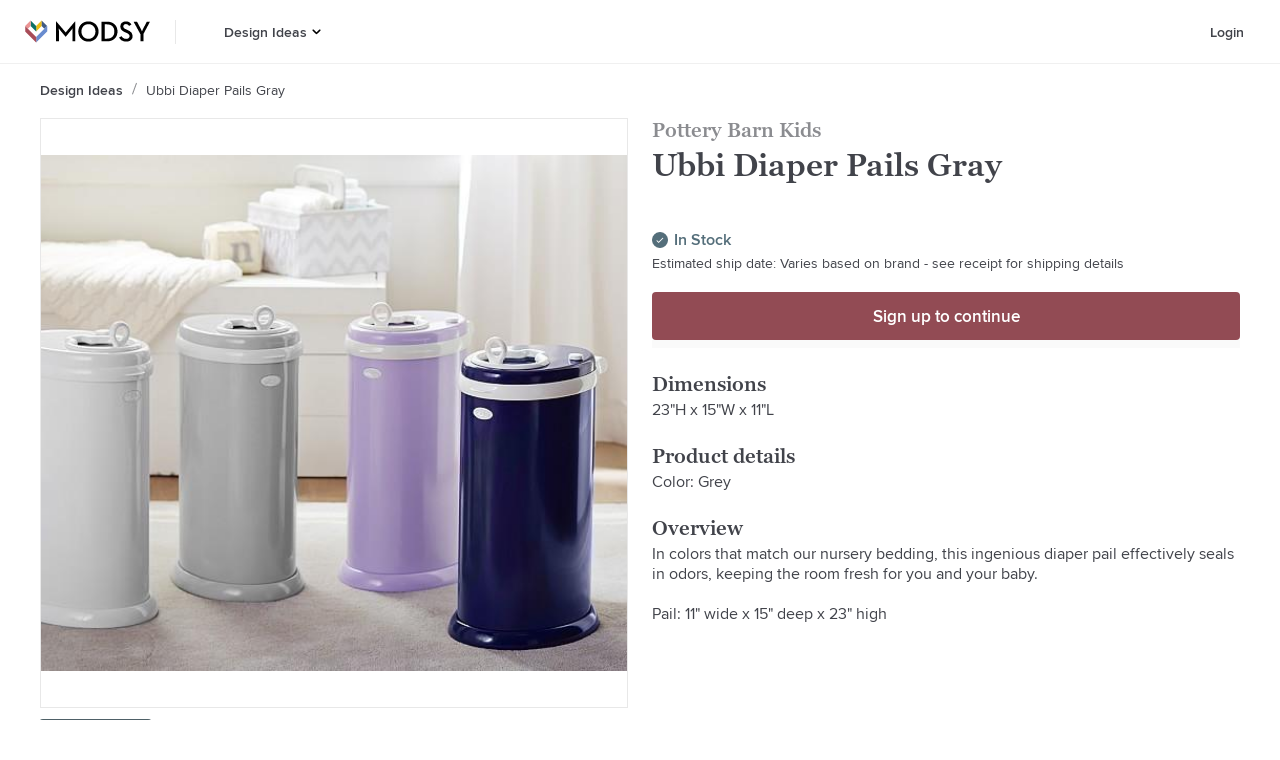

--- FILE ---
content_type: application/javascript
request_url: https://www.modsy.com/_next/static/chunks/cdc1e0e829896402ddf264ba99c69fb64490243e.dfb8f416c6a022658702.js
body_size: 5570
content:
(window.webpackJsonp_N_E=window.webpackJsonp_N_E||[]).push([[7],{HOTy:function(n,e,t){"use strict";var r=t("x3oR"),i=t("Y3ZS");e.__esModule=!0,e.useIntersection=function(n){var e=n.rootMargin,t=n.disabled||!u,i=(0,o.useRef)(),a=(0,o.useState)(!1),l=r(a,2),d=l[0],s=l[1],m=(0,o.useCallback)((function(n){i.current&&(i.current(),i.current=void 0),t||d||n&&n.tagName&&(i.current=function(n,e,t){var r=function(n){var e=n.rootMargin||"",t=f.get(e);if(t)return t;var r=new Map,i=new IntersectionObserver((function(n){n.forEach((function(n){var e=r.get(n.target),t=n.isIntersecting||n.intersectionRatio>0;e&&t&&e(t)}))}),n);return f.set(e,t={id:e,observer:i,elements:r}),t}(t),i=r.id,o=r.observer,c=r.elements;return c.set(n,e),o.observe(n),function(){o.unobserve(n),0===c.size&&(o.disconnect(),f.delete(i))}}(n,(function(n){return n&&s(n)}),{rootMargin:e}))}),[t,e,d]);return(0,o.useEffect)((function(){u||d||(0,c.default)((function(){return s(!0)}))}),[d]),[m,d]};var o=t("ERkP"),c=i(t("ZeW2")),u="undefined"!==typeof IntersectionObserver;var f=new Map},KeDb:function(n,e,t){"use strict";var r=t("x3oR"),i=t("pONU");e.__esModule=!0,e.default=void 0;var o=i(t("ERkP")),c=t("L9lV"),u=t("7xIC"),f=t("HOTy"),a={};function l(n,e,t,r){if((0,c.isLocalURL)(e)){n.prefetch(e,t,r).catch((function(n){0}));var i=r&&"undefined"!==typeof r.locale?r.locale:n&&n.locale;a[e+"%"+t+(i?"%"+i:"")]=!0}}var d=function(n){var e=!1!==n.prefetch,t=(0,u.useRouter)(),i=t&&t.pathname||"/",d=o.default.useMemo((function(){var e=(0,c.resolveHref)(i,n.href,!0),t=r(e,2),o=t[0],u=t[1];return{href:o,as:n.as?(0,c.resolveHref)(i,n.as):u||o}}),[i,n.href,n.as]),s=d.href,m=d.as,b=n.children,g=n.replace,h=n.shallow,v=n.scroll,p=n.locale;"string"===typeof b&&(b=o.default.createElement("a",null,b));var y=o.Children.only(b),w=y&&"object"===typeof y&&y.ref,E=(0,f.useIntersection)({rootMargin:"200px"}),C=r(E,2),F=C[0],O=C[1],j=o.default.useCallback((function(n){F(n),w&&("function"===typeof w?w(n):"object"===typeof w&&(w.current=n))}),[w,F]);(0,o.useEffect)((function(){var n=O&&e&&(0,c.isLocalURL)(s),r="undefined"!==typeof p?p:t&&t.locale,i=a[s+"%"+m+(r?"%"+r:"")];n&&!i&&l(t,s,m,{locale:r})}),[m,s,O,p,e,t]);var k={ref:j,onClick:function(n){y.props&&"function"===typeof y.props.onClick&&y.props.onClick(n),n.defaultPrevented||function(n,e,t,r,i,o,u,f){("A"!==n.currentTarget.nodeName||!function(n){var e=n.currentTarget.target;return e&&"_self"!==e||n.metaKey||n.ctrlKey||n.shiftKey||n.altKey||n.nativeEvent&&2===n.nativeEvent.which}(n)&&(0,c.isLocalURL)(t))&&(n.preventDefault(),null==u&&(u=r.indexOf("#")<0),e[i?"replace":"push"](t,r,{shallow:o,locale:f}).then((function(n){n&&u&&(window.scrollTo(0,0),document.body.focus())})))}(n,t,s,m,g,h,v,p)},onMouseEnter:function(n){(0,c.isLocalURL)(s)&&(y.props&&"function"===typeof y.props.onMouseEnter&&y.props.onMouseEnter(n),l(t,s,m,{priority:!0}))}};return(n.passHref||"a"===y.type&&!("href"in y.props))&&(k.href=(0,c.addBasePath)((0,c.addLocale)(m,"undefined"!==typeof p?p:t&&t.locale,t&&t.defaultLocale))),o.default.cloneElement(y,k)};e.default=d},TSVV:function(n,e,t){"use strict";var r,i=t("ERkP"),o=t.n(i),c=t("j/s1"),u=t("tMVH");var f={default:{width:"127px"},big:{width:"175px"},small:{width:"90px"}};var a,l,d=c.c.a.withConfig({displayName:"ModsyLogo__StyledLink",componentId:"sc-1hrcpt4-0"})(r||(a=["\n  display: flex;\n"],l||(l=a.slice(0)),r=Object.freeze(Object.defineProperties(a,{raw:{value:Object.freeze(l)}}))));e.a=function(n){var e=n.className,t=void 0===e?"":e,r=n.dispatch,i=void 0===r?function(){}:r,c=n.margin,a=void 0===c?0:c,l=n.variant,s=void 0===l?"":l,m=n.linkComponent,b=void 0===m?function(n){var e=n.children;return o.a.createElement("a",null,e)}:m,g=n.modsyButtonConfig,h=void 0===g?{destination:"",app:"",href:"",as:""}:g,v=b,p=s?f[s].width:f.default.width;return o.a.createElement(v,{route:h,styledLink:d},o.a.createElement("svg",{role:"img",className:t,style:{cursor:"pointer",margin:a},viewBox:"0 0 127 23",width:p,height:30,fill:"none",xmlns:"http://www.w3.org/2000/svg","data-testid":"modsy-logo","aria-labelledby":"modsy-logo-title-".concat(s," modsy-logo-desc-").concat(s),onClick:function(n){return i({type:u.n,payload:{event:n}})}},o.a.createElement("title",{id:"modsy-logo-title-".concat(s)},"Go to modsy homepage"),o.a.createElement("desc",{id:"modsy-logo-desc-".concat(s)},"Logo to redirect to modsy homepage"),o.a.createElement("path",{d:"M31.9692 0.939392H32.2875L41.6939 11.9556L51.013 0.939392H51.3313V20.8559H48.408V10.6237C48.408 9.55161 48.5235 7.87026 48.5235 7.81122C48.4669 7.87026 47.5404 9.28949 46.7577 10.1585L41.8094 16.1306H41.4628L36.5121 10.1585C35.7884 9.31783 34.8619 7.92693 34.777 7.81122C34.777 7.87026 34.8925 9.55161 34.8925 10.6237V20.8583H31.9692V0.939392Z",fill:"black"}),o.a.createElement("path",{d:"M54.2856 10.9988C54.2856 5.11409 58.8002 0.880005 64.444 0.880005C70.0596 0.880005 74.5741 5.11173 74.5741 10.9988C74.5741 16.8836 70.0596 21.1177 64.444 21.1177C58.8002 21.1177 54.2856 16.8859 54.2856 10.9988ZM71.4481 10.9988C71.4481 6.79545 68.5531 3.63582 64.444 3.63582C60.3349 3.63582 57.4117 6.79545 57.4117 10.9988C57.4117 15.2022 60.3349 18.3618 64.444 18.3618C68.5531 18.3618 71.4481 15.2046 71.4481 10.9988Z",fill:"black"}),o.a.createElement("path",{d:"M77.6011 1.14209H83.0139C89.3225 1.14209 93.5188 5.08572 93.5188 10.9988C93.5188 16.9142 89.3508 20.8555 83.0139 20.8555H77.6011V1.14209ZM82.8111 18.1611C87.9339 18.1611 90.3362 15.2045 90.3362 11.0012C90.3362 6.79777 87.9339 3.84123 82.8111 3.84123H80.6705V18.1611H82.8111Z",fill:"black"}),o.a.createElement("path",{d:"M95.0933 17.0301L97.6111 15.6392C98.5375 17.1765 99.7234 18.3926 102.126 18.3926C104.122 18.3926 105.542 17.3205 105.542 15.6958C105.542 13.9861 104.384 13.2328 102.241 12.2741L100.94 11.6955C98.0755 10.4203 96.338 8.97041 96.338 5.92649C96.338 2.99829 98.5941 0.910767 101.866 0.910767C104.471 0.910767 106.237 1.89785 107.423 4.01372L105.021 5.49199C104.269 4.1861 103.399 3.57921 101.866 3.57921C100.303 3.57921 99.3202 4.5356 99.3202 5.86982C99.3202 7.34809 100.159 8.01402 102.156 8.8854L103.429 9.46631C106.786 10.9446 108.58 12.5102 108.58 15.6699C108.58 19.1199 105.888 21.1201 102.185 21.1201C98.4503 21.1177 96.1919 19.2616 95.0933 17.0301Z",fill:"black"}),o.a.createElement("path",{d:"M116.393 13.6389L109.533 1.14441H112.977L116.768 8.24766C117.318 9.31976 117.954 11.0602 117.954 11.0602C117.954 11.0602 118.591 9.35046 119.14 8.24766L122.846 1.14441H126L119.461 13.4358V20.8578H116.393V13.6389Z",fill:"black"}),o.a.createElement("path",{d:"M12.1689 5.52501V11.0191L17.6689 5.49409V0L12.1689 5.52501Z",fill:"#ECBC13"}),o.a.createElement("path",{d:"M17.6689 0V5.49409L20.4249 8.26254L23.1689 5.525L17.6689 0Z",fill:"#415B82"}),o.a.createElement("path",{d:"M23.1689 5.5249L12.1689 16.5059V22L23.1689 11.019V11.0166V5.5249Z",fill:"#698CCF"}),o.a.createElement("path",{d:"M12.1689 5.52501V11.0191L6.66895 5.49409V0L12.1689 5.52501Z",fill:"#0E7065"}),o.a.createElement("path",{d:"M6.66891 0.000183105V5.49427L3.91294 8.26272L1.16895 5.52519L6.66891 0.000183105Z",fill:"#EB9494"}),o.a.createElement("path",{d:"M1.16895 5.5249L12.1689 16.5059V22L1.16895 11.019V11.0166V5.5249Z",fill:"#A84C58"})))}},fX4S:function(n,e,t){"use strict";function r(n,e,t){return e in n?Object.defineProperty(n,e,{value:t,enumerable:!0,configurable:!0,writable:!0}):n[e]=t,n}function i(n,e){var t=Object.keys(n);if(Object.getOwnPropertySymbols){var r=Object.getOwnPropertySymbols(n);e&&(r=r.filter((function(e){return Object.getOwnPropertyDescriptor(n,e).enumerable}))),t.push.apply(t,r)}return t}function o(n){for(var e=1;e<arguments.length;e++){var t=null!=arguments[e]?arguments[e]:{};e%2?i(Object(t),!0).forEach((function(e){r(n,e,t[e])})):Object.getOwnPropertyDescriptors?Object.defineProperties(n,Object.getOwnPropertyDescriptors(t)):i(Object(t)).forEach((function(e){Object.defineProperty(n,e,Object.getOwnPropertyDescriptor(t,e))}))}return n}function c(n,e){if(null==n)return{};var t,r,i=function(n,e){if(null==n)return{};var t,r,i={},o=Object.keys(n);for(r=0;r<o.length;r++)t=o[r],e.indexOf(t)>=0||(i[t]=n[t]);return i}(n,e);if(Object.getOwnPropertySymbols){var o=Object.getOwnPropertySymbols(n);for(r=0;r<o.length;r++)t=o[r],e.indexOf(t)>=0||Object.prototype.propertyIsEnumerable.call(n,t)&&(i[t]=n[t])}return i}t.d(e,"a",(function(){return f}));var u=["id","disabled","jsEvent","labelText"];function f(){var n=arguments.length>0&&void 0!==arguments[0]?arguments[0]:{},e=n.id,t=void 0===e?"":e,r=n.disabled,i=void 0!==r&&r,f=n.jsEvent,a=void 0===f?{}:f,l=n.labelText,d=void 0===l?"":l,s=c(n,u);return{type:"".concat(t,"-button-clicked"),payload:o({id:t,disabled:i,jsEvent:a,labelText:d},s)}}},jvFD:function(n,e,t){n.exports=t("KeDb")},sRTh:function(n,e,t){"use strict";t.d(e,"a",(function(){return un})),t.d(e,"b",(function(){return fn})),t.d(e,"c",(function(){return u})),t.d(e,"d",(function(){return c})),t.d(e,"e",(function(){return f})),t.d(e,"f",(function(){return a})),t.d(e,"g",(function(){return r})),t.d(e,"h",(function(){return i})),t.d(e,"i",(function(){return o})),t.d(e,"j",(function(){return s})),t.d(e,"k",(function(){return l})),t.d(e,"l",(function(){return d})),t.d(e,"m",(function(){return U})),t.d(e,"n",(function(){return q})),t.d(e,"o",(function(){return W})),t.d(e,"p",(function(){return an})),t.d(e,"q",(function(){return m})),t.d(e,"r",(function(){return nn})),t.d(e,"s",(function(){return J})),t.d(e,"t",(function(){return b})),t.d(e,"u",(function(){return ln})),t.d(e,"v",(function(){return g})),t.d(e,"w",(function(){return h})),t.d(e,"x",(function(){return v})),t.d(e,"y",(function(){return dn})),t.d(e,"z",(function(){return p})),t.d(e,"A",(function(){return y})),t.d(e,"B",(function(){return $})),t.d(e,"C",(function(){return X})),t.d(e,"D",(function(){return sn})),t.d(e,"E",(function(){return T})),t.d(e,"F",(function(){return _})),t.d(e,"G",(function(){return N})),t.d(e,"H",(function(){return S})),t.d(e,"I",(function(){return I})),t.d(e,"J",(function(){return K})),t.d(e,"K",(function(){return mn})),t.d(e,"L",(function(){return on})),t.d(e,"M",(function(){return Y})),t.d(e,"N",(function(){return C})),t.d(e,"O",(function(){return F})),t.d(e,"P",(function(){return E})),t.d(e,"Q",(function(){return w})),t.d(e,"R",(function(){return O})),t.d(e,"S",(function(){return G})),t.d(e,"T",(function(){return en})),t.d(e,"U",(function(){return tn})),t.d(e,"V",(function(){return rn})),t.d(e,"W",(function(){return Q})),t.d(e,"X",(function(){return bn})),t.d(e,"Y",(function(){return B})),t.d(e,"Z",(function(){return j})),t.d(e,"ab",(function(){return k})),t.d(e,"bb",(function(){return A})),t.d(e,"cb",(function(){return x})),t.d(e,"db",(function(){return M})),t.d(e,"eb",(function(){return L})),t.d(e,"fb",(function(){return z})),t.d(e,"gb",(function(){return V})),t.d(e,"hb",(function(){return gn})),t.d(e,"ib",(function(){return P})),t.d(e,"jb",(function(){return H})),t.d(e,"kb",(function(){return D})),t.d(e,"lb",(function(){return R})),t.d(e,"mb",(function(){return Z})),t.d(e,"nb",(function(){return hn})),t.d(e,"ob",(function(){return cn})),t.d(e,"pb",(function(){return vn}));var r="#F1F1F1",i="#FAFAFA",o="#F4EEE9",c="rgba(28, 28, 28, 0.15)",u="rgba(65, 67, 74, 0.35)",f="rgba(0, 0, 0, 0)",a="rgba(65, 67, 74, 0.15)",l="rgba(28, 28, 28, 0.5)",d="rgba(65, 67, 74, 0.5)",s="rgba(28, 28, 28, 0.8)",m="#F2F2F2",b="#E11E00",g="#41434A",h="#E8E8E8",v="rgba(232, 232, 232, 0.5)",p="#646468",y="#8B8C90",w="#924B54",E="#A84C58",C="#C8A5A9",F="rgba(200,165,169,0.15)",O="#BE585E",j="#F8FCFF",k="#FBFDFF",L="#E9F1F7",M="#4E6067",z="rgba(78, 96, 103, 0.3)",B="rgba(78, 96, 103, 0.2)",V="rgba(78, 96, 103, 0.05)",A="#A4ADB1",x="rgba(164, 173, 177, 0.15)",P="#546E7A",H="#FFFFFF",D="".concat(H,"B0"),R="#41434A99",Z="#41434A",T="#698CCF",_="#415B82",N="#0E7065",S="#EB9494",I="#A84C58",K="#ECBC13",U="#000000",q="#EFF3F9",G="rgba(0, 0, 0, 0.25)",W="#4978BC",J="#41538D",X="#B6C9E4",Y="#F2F5F8",Q="#4C63AD",$="#388D61",nn="#F4EEE9",en="#EF4E22",tn="#F9B8A7",rn="#F38364",on="#F4F3F3",cn="#FFFFFF",un="#FAFAFA",fn="#E0E0E0",an="#C4C4C4",ln="#8B8B8B",dn="#828282",sn="#E3E1DB",mn="#F0F0F0",bn="#F1F1F1",gn="#BDBDBD",hn="rgba(139, 139, 139, 0.4)",vn="#F6F6F6"},tMVH:function(n,e,t){"use strict";t.d(e,"a",(function(){return d})),t.d(e,"b",(function(){return C})),t.d(e,"c",(function(){return l})),t.d(e,"d",(function(){return F})),t.d(e,"e",(function(){return c})),t.d(e,"f",(function(){return i})),t.d(e,"g",(function(){return r})),t.d(e,"h",(function(){return g})),t.d(e,"i",(function(){return v})),t.d(e,"j",(function(){return h})),t.d(e,"k",(function(){return j})),t.d(e,"l",(function(){return O})),t.d(e,"m",(function(){return M})),t.d(e,"n",(function(){return L})),t.d(e,"o",(function(){return w})),t.d(e,"p",(function(){return E})),t.d(e,"q",(function(){return y})),t.d(e,"r",(function(){return p})),t.d(e,"s",(function(){return u})),t.d(e,"t",(function(){return a})),t.d(e,"u",(function(){return f})),t.d(e,"v",(function(){return m})),t.d(e,"w",(function(){return b})),t.d(e,"x",(function(){return k})),t.d(e,"y",(function(){return s})),t.d(e,"z",(function(){return o})),t.d(e,"A",(function(){return V})),t.d(e,"B",(function(){return B})),t.d(e,"C",(function(){return z}));var r="menus/list-item-top-level-clicked",i="menus/list-item-sublevel-clicked",o="menus/secondary-list-item-clicked",c="menus/list-item-clicked",u="menus/nav-item-with-chevron-hovered",f="menus/nav-item-with-chevron-small-clicked",a="menus/nav-item-with-chevron-large-clicked",l="menus/dropdown-menu-small-clicked",d="menus/click-outside-dropdown-menu-small",s="menus/primary-list-item-clicked",m="menus/nav-item-with-icon-clicked",b="menus/nav-item-with-icon-hovered",g="menus/list-item-with-button-clicked",h="menus/list-item-with-icon-hovered",v="menus/list-item-with-icon-clicked",p="navigation/nav-item-hovered",y="navigation/nav-item-clicked",w="navigation/nav-cta-clicked",E="navigation/nav-cta-hovered",C="navigation/drawer-overlay-clicked",F="navigation/hamburger-toggle-clicked",O="navigation/modal-link-clicked",j="navigation/modal-button-clicked",k="navigation-modal-close-request",L="icon/modsy-logo-clicked",M="icon/modsy-heart-logo-clicked",z="selection-controls/unsegmented-control-with-image-only-clicked",B="selection-controls/unsegmented-control-with-background-color-clicked",V="selection-controls/segmented-control-clicked"},xsR8:function(n,e,t){"use strict";t.d(e,"a",(function(){return S})),t.d(e,"b",(function(){return I})),t.d(e,"c",(function(){return _})),t.d(e,"d",(function(){return q})),t.d(e,"e",(function(){return G})),t.d(e,"f",(function(){return K})),t.d(e,"g",(function(){return U})),t.d(e,"h",(function(){return N})),t.d(e,"i",(function(){return Y})),t.d(e,"j",(function(){return X})),t.d(e,"k",(function(){return T})),t.d(e,"l",(function(){return B})),t.d(e,"m",(function(){return V})),t.d(e,"n",(function(){return A})),t.d(e,"o",(function(){return x})),t.d(e,"p",(function(){return P})),t.d(e,"q",(function(){return H})),t.d(e,"r",(function(){return D})),t.d(e,"s",(function(){return R})),t.d(e,"t",(function(){return Z})),t.d(e,"u",(function(){return W})),t.d(e,"v",(function(){return J})),t.d(e,"w",(function(){return L})),t.d(e,"x",(function(){return k})),t.d(e,"y",(function(){return z})),t.d(e,"z",(function(){return M}));var r,i,o,c,u,f,a,l,d,s,m,b,g,h,v,p,y,w,E,C,F=t("j/s1"),O=t("sRTh");function j(n,e){return e||(e=n.slice(0)),Object.freeze(Object.defineProperties(n,{raw:{value:Object.freeze(e)}}))}var k='"ProximaNova Web", Arial, sans-serif',L='"GeorgiaPro Web", Georgia, serif',M=600,z=400,B=Object(F.b)(r||(r=j(["\n  color: ",";\n  font-family: ",";\n  font-size: 2rem;\n  font-weight: ",";\n  line-height: 1.25;\n  margin: 0;\n"])),O.mb,L,M),V=(Object(F.b)(i||(i=j(["\n  color: ",";\n  font-family: ",";\n  font-size: 2.625rem;\n  font-weight: ",";\n  line-height: 3rem;\n  margin: 0;\n"])),O.mb,L,M),Object(F.b)(o||(o=j(["\n  color: ",";\n  font-family: ",";\n  font-size: 1.6875rem;\n  font-weight: ",";\n  line-height: 2rem;\n  margin: 0;\n"])),O.mb,L,M)),A=Object(F.b)(c||(c=j(["\n  color: ",";\n  font-family: ",";\n  font-size: 1.5625rem;\n  font-weight: ",";\n  line-height: 1.28;\n  margin: 0;\n"])),O.mb,L,M),x=Object(F.b)(u||(u=j(["\n  color: ",";\n  font-family: ",";\n  font-size: 1.375rem;\n  font-weight: ",";\n  line-height: 1.75rem;\n  margin: 0;\n"])),O.mb,L,M),P=Object(F.b)(f||(f=j(["\n  color: ",";\n  font-family: ",";\n  font-size: 1.25rem;\n  font-weight: ",";\n  line-height: 1.2;\n  margin: 0;\n"])),O.mb,L,M),H=Object(F.b)(a||(a=j(["\n  color: ",";\n  font-family: ",";\n  font-size: 1.0625rem;\n  font-weight: ",";\n  line-height: 1.5rem;\n  margin: 0;\n"])),O.mb,L,M),D=Object(F.b)(l||(l=j(["\n  color: ",";\n  font-family: ",";\n  font-size: 1.25rem;\n  font-weight: ",";\n  line-height: 1.2;\n  margin: 0;\n"])),O.mb,k,M),R=Object(F.b)(d||(d=j(["\n  color: ",";\n  font-family: ",";\n  font-size: 1.0625rem;\n  font-weight: ",";\n  line-height: 1.5rem;\n  margin: 0;\n"])),O.mb,k,M),Z=Object(F.b)(s||(s=j(["\n  color: ",";\n  font-family: ",";\n  font-size: 1.0625rem;\n  font-weight: ",";\n  line-height: 1.5rem;\n  margin: 0;\n"])),O.mb,k,M),T=Z,_=(Object(F.b)(m||(m=j(["\n  color: ",";\n  font-family: ",";\n  font-size: 1.25rem;\n  font-weight: ",";\n  line-height: 1.75rem;\n  margin: 0;\n"])),O.mb,k,z),Object(F.b)(b||(b=j(["\n  color: ",";\n  font-family: ",";\n  font-size: 1rem;\n  font-weight: ",";\n  line-height: 1.25;\n  margin: 0;\n"])),O.mb,k,z)),N=Object(F.b)(g||(g=j(["\n  color: ",";\n  font-family: ",";\n  font-size: 0.875rem;\n  font-weight: ",";\n  line-height: 1.125rem;\n  margin: 0;\n"])),O.mb,k,z),S=Object(F.b)(h||(h=j(["\n  color: ",";\n  font-family: ",";\n  font-size: 1rem;\n  font-weight: ",";\n  line-height: 1.25;\n  margin: 0;\n"])),O.mb,k,M),I=Object(F.b)(v||(v=j(["\n  color: ",";\n  font-family: ",";\n  font-size: 0.875rem;\n  font-weight: ",";\n  line-height: 1.125rem;\n  margin: 0;\n"])),O.mb,k,M),K=Object(F.b)(p||(p=j(["\n  color: ",";\n  font-family: ",";\n  font-size: 0.875rem;\n  font-weight: ",";\n  line-height: 1.125rem;\n  margin: 0;\n"])),O.mb,k,z),U=K,q=Object(F.b)(y||(y=j(["\n  color: ",";\n  font-family: ",";\n  font-size: 0.875rem;\n  font-weight: ",";\n  line-height: 1.125rem;\n  margin: 0;\n"])),O.mb,k,M),G=q,W=Object(F.b)(w||(w=j(["\n  color: ",";\n  font-family: ",";\n  font-size: 0.75rem;\n  font-weight: ",";\n  line-height: normal;\n  margin: 0;\n"])),O.mb,k,z),J=W,X=Object(F.b)(E||(E=j(["\n  color: ",";\n  font-family: ",";\n  font-size: 0.875rem;\n  font-weight: ",";\n  line-height: normal;\n  margin: 0;\n"])),O.mb,k,M),Y=Object(F.b)(C||(C=j(["\n  color: ",";\n  font-family: ",";\n  font-size: 1.0625rem;\n  font-weight: ",";\n  line-height: 1.5rem;\n  margin: 0;\n"])),O.mb,k,M)}}]);

--- FILE ---
content_type: application/javascript
request_url: https://www.modsy.com/_next/static/chunks/ProductDetailsPageView.9a147aa1829ee0a101da.js
body_size: 62977
content:
(window.webpackJsonp_N_E=window.webpackJsonp_N_E||[]).push([[43,12,13,14,17],{"/mwo":function(e,n,t){"use strict";t.d(n,"a",(function(){return u}));var a=t("LHL8"),i=t("n66V"),o=t("x8tt"),r=t("lDXE");function c(e,n){var t=Object.keys(e);if(Object.getOwnPropertySymbols){var a=Object.getOwnPropertySymbols(e);n&&(a=a.filter((function(n){return Object.getOwnPropertyDescriptor(e,n).enumerable}))),t.push.apply(t,a)}return t}function l(){var e=Object(i.a)(["\nquery GetProductNonCustomer($id: ID!) {\n  product(id: $id) {\n    id\n    badge\n    description\n    specialMessaging\n    heroImg\n    images\n    name\n    slug\n    source\n  }\n}\n"]);return l=function(){return e},e}function d(){var e=Object(i.a)(["\n  query GetProduct($id: ID!) {\n    product(id: $id) {\n      id\n      availability\n      availabilityV2 {\n        estimatedDeliveryMsg\n        specialMessaging\n        status\n      }\n      badge\n      color\n      description\n      depth\n      estimatedDelivery\n      genomes\n      heroImg\n      height\n      images\n      isModsyAssortment\n      isFreeShipping\n      kidFriendly\n      liked\n      material\n      name\n      slug\n      petFriendly\n      physicalDetails {\n        assemblyRequired\n        careInstructions\n        color\n        depth\n        finish\n        height\n        material\n        originCountry\n        width\n      }\n      pricePoint\n      quantityMultiple\n      source\n      regularPrice,\n      specialMessaging,\n      salePrice\n      shippingInfo\n      uiMessaging {\n        ctaMessage\n        ctaTitle\n        ctaLabel\n        isReadOnly\n        disclaimer\n        isSellable\n      }\n      vendorPrice\n      vendorType\n      width\n    }\n  }\n"]);return d=function(){return e},e}var s=Object(o.gql)(l());function u(e){var n=e.id,t=e.isCustomer,i=Object(o.useQuery)(t?Object(o.gql)(d()):s,{variables:{id:n},onError:function(e){Object(r.b)(e,function(e){for(var n=1;n<arguments.length;n++){var t=null!=arguments[n]?arguments[n]:{};n%2?c(Object(t),!0).forEach((function(n){Object(a.a)(e,n,t[n])})):Object.getOwnPropertyDescriptors?Object.defineProperties(e,Object.getOwnPropertyDescriptors(t)):c(Object(t)).forEach((function(n){Object.defineProperty(e,n,Object.getOwnPropertyDescriptor(t,n))}))}return e}({},e))},skip:!n,returnPartialData:!0}),l=i.data,u=i.loading,m=l&&l.product||{};return{loading:u,product:m.id?m:void 0}}},"0TjO":function(e,n,t){"use strict";var a=t("ERkP"),i=t.n(a),o=t("j/s1"),r=t("6UXr"),c=t("sRTh");var l=function(e){return e.className,e.style,i.a.createElement("svg",{width:"16",height:"16",viewBox:"0 0 16 16",fill:"none",xmlns:"http://www.w3.org/2000/svg"},i.a.createElement("circle",{cx:"8",cy:"8",r:"7.25",fill:c.v,stroke:c.v,strokeWidth:"1.5"}),i.a.createElement("path",{fillRule:"evenodd",clipRule:"evenodd",d:"M7 4V9H11V8.375H7.8V4H7Z",fill:c.jb,stroke:c.jb,strokeWidth:"0.5"}))};var d,s,u,m,p,f,g=function(e){return e.className,e.style,i.a.createElement("svg",{width:"18",height:"18",viewBox:"0 0 18 18",fill:"none",xmlns:"http://www.w3.org/2000/svg"},i.a.createElement("circle",{cx:"9",cy:"9",r:"8.25",fill:c.ib,stroke:"#4E6067",strokeWidth:"0.5"}),i.a.createElement("mask",{id:"mask0","mask-type":"alpha",maskUnits:"userSpaceOnUse",x:"0",y:"0",width:"18",height:"18"},i.a.createElement("path",{d:"M10.854 17.694C10.692 17.694 10.548 17.64 10.44 17.532L7.776 14.868C7.668 14.76 7.596 14.598 7.596 14.436C7.596 14.274 7.668 14.13 7.776 14.004C8.01 13.77 8.406 13.752 8.64 13.986L11.286 16.632C11.466 16.812 11.502 17.064 11.412 17.298C11.322 17.532 11.088 17.694 10.854 17.694ZM7.308 17.694C7.146 17.694 7.002 17.64 6.894 17.532C6.768 17.424 6.714 17.262 6.696 17.1C6.696 16.938 6.75 16.776 6.876 16.668L7.452 16.074C7.56 15.966 7.722 15.894 7.884 15.894C8.046 15.894 8.19 15.966 8.316 16.074C8.55 16.308 8.568 16.704 8.334 16.938L7.74 17.514C7.686 17.568 7.614 17.622 7.542 17.64C7.47 17.676 7.38 17.694 7.308 17.694ZM12.906 15.624C12.744 15.624 12.6 15.57 12.492 15.462L11.898 14.868C11.664 14.634 11.664 14.256 11.898 14.022C12.132 13.788 12.528 13.77 12.762 14.004L13.338 14.58C13.518 14.76 13.554 15.012 13.464 15.246C13.374 15.462 13.158 15.624 12.906 15.624ZM5.238 15.624C5.076 15.624 4.932 15.57 4.824 15.462C4.698 15.354 4.644 15.192 4.626 15.03C4.626 14.868 4.68 14.706 4.806 14.598L7.452 11.952C7.56 11.844 7.722 11.772 7.884 11.772C8.046 11.772 8.19 11.844 8.316 11.952C8.55 12.186 8.568 12.582 8.334 12.816L5.67 15.444C5.616 15.498 5.544 15.552 5.472 15.57C5.4 15.606 5.328 15.624 5.238 15.624ZM10.278 14.724C10.116 14.724 9.972 14.67 9.846 14.544L9.828 14.526C9.594 14.292 9.594 13.914 9.828 13.68L11.556 11.952C11.79 11.718 12.168 11.718 12.402 11.952C12.636 12.186 12.654 12.582 12.42 12.816L10.692 14.544C10.584 14.652 10.44 14.724 10.278 14.724ZM14.976 13.572C14.814 13.572 14.652 13.5 14.544 13.392L11.898 10.746C11.664 10.512 11.664 10.134 11.898 9.9C12.006 9.792 12.168 9.72 12.33 9.72C12.492 9.72 12.654 9.774 12.762 9.882L15.408 12.528C15.588 12.708 15.624 12.96 15.534 13.194C15.444 13.41 15.21 13.572 14.976 13.572ZM3.186 13.572C3.042 13.572 2.88 13.518 2.772 13.41C2.646 13.302 2.574 13.14 2.574 12.978C2.574 12.816 2.628 12.654 2.754 12.528L3.33 11.934C3.438 11.826 3.6 11.754 3.762 11.754C3.924 11.754 4.086 11.826 4.194 11.934C4.428 12.168 4.446 12.564 4.212 12.798L3.636 13.374C3.582 13.428 3.51 13.482 3.438 13.5C3.348 13.554 3.258 13.572 3.186 13.572ZM9.936 12.654C9.774 12.654 9.63 12.6 9.522 12.492L7.794 10.764C7.56 10.53 7.56 10.152 7.794 9.918C7.902 9.81 8.064 9.738 8.226 9.738C8.388 9.738 8.55 9.792 8.658 9.9L10.386 11.628C10.494 11.736 10.566 11.898 10.566 12.06C10.566 12.222 10.494 12.366 10.386 12.492C10.26 12.582 10.098 12.654 9.936 12.654ZM5.814 12.654C5.652 12.654 5.508 12.6 5.4 12.492L3.672 10.764C3.564 10.656 3.492 10.494 3.492 10.332C3.492 10.17 3.564 10.026 3.672 9.9C3.906 9.666 4.302 9.648 4.536 9.882L6.264 11.61C6.372 11.718 6.444 11.88 6.444 12.042C6.444 12.204 6.372 12.348 6.264 12.474C6.138 12.582 5.976 12.654 5.814 12.654ZM17.028 11.52C16.866 11.52 16.704 11.448 16.596 11.34L16.02 10.746C15.912 10.638 15.84 10.476 15.84 10.314C15.84 10.152 15.912 10.008 16.02 9.882C16.254 9.648 16.65 9.63 16.884 9.864L17.46 10.44C17.64 10.62 17.676 10.872 17.586 11.106C17.496 11.34 17.28 11.52 17.028 11.52ZM1.134 11.52C0.990003 11.52 0.828003 11.466 0.720003 11.358C0.594003 11.25 0.522003 11.088 0.522003 10.926C0.522003 10.764 0.576003 10.602 0.702003 10.494L3.348 7.848C3.456 7.74 3.618 7.668 3.78 7.668C3.942 7.668 4.086 7.74 4.212 7.848C4.446 8.082 4.464 8.478 4.23 8.712L1.566 11.34C1.512 11.394 1.44 11.448 1.368 11.466C1.296 11.502 1.206 11.52 1.134 11.52ZM10.278 10.602C10.116 10.602 9.972 10.548 9.846 10.422L9.828 10.404C9.72 10.296 9.648 10.134 9.648 9.972C9.648 9.81 9.72 9.666 9.828 9.54L11.556 7.812C11.79 7.578 12.168 7.578 12.402 7.812C12.51 7.92 12.582 8.082 12.582 8.244C12.582 8.406 12.528 8.568 12.42 8.676L10.692 10.404C10.584 10.548 10.44 10.602 10.278 10.602ZM6.156 10.602C5.994 10.602 5.85 10.548 5.724 10.422L5.706 10.404C5.598 10.296 5.526 10.134 5.526 9.972C5.526 9.81 5.598 9.666 5.706 9.54L7.434 7.812C7.668 7.578 8.046 7.578 8.28 7.812C8.388 7.92 8.46 8.082 8.46 8.244C8.46 8.406 8.406 8.568 8.298 8.676L6.57 10.404C6.462 10.548 6.318 10.602 6.156 10.602ZM14.4 10.602C14.238 10.602 14.094 10.53 13.968 10.422L13.95 10.404C13.716 10.17 13.716 9.792 13.95 9.558L16.596 6.912C16.83 6.678 17.208 6.678 17.442 6.912C17.676 7.146 17.676 7.524 17.442 7.758L14.814 10.422C14.706 10.53 14.562 10.602 14.4 10.602ZM1.71 8.532C1.548 8.532 1.386 8.478 1.278 8.352L0.702003 7.776C0.468003 7.542 0.468003 7.164 0.702003 6.93C0.936003 6.696 1.314 6.696 1.548 6.93L2.142 7.506C2.25 7.614 2.322 7.776 2.322 7.938C2.322 8.1 2.268 8.262 2.142 8.37C2.016 8.46 1.872 8.532 1.71 8.532ZM5.814 8.532C5.652 8.532 5.508 8.478 5.4 8.352L2.754 5.724C2.52 5.49 2.52 5.112 2.754 4.878C2.988 4.644 3.366 4.644 3.6 4.878L6.246 7.506C6.354 7.614 6.426 7.776 6.426 7.938C6.426 8.1 6.354 8.244 6.246 8.37C6.138 8.478 5.976 8.532 5.814 8.532ZM9.936 8.532C9.774 8.532 9.63 8.478 9.522 8.37L7.794 6.642C7.686 6.534 7.614 6.372 7.614 6.21C7.614 6.048 7.686 5.904 7.794 5.778C8.028 5.544 8.424 5.526 8.658 5.76L10.386 7.488C10.494 7.596 10.566 7.758 10.566 7.92C10.566 8.082 10.494 8.226 10.386 8.352C10.26 8.478 10.098 8.532 9.936 8.532ZM14.058 8.532C13.896 8.532 13.734 8.478 13.626 8.37L11.898 6.642C11.664 6.408 11.664 6.03 11.898 5.796C12.006 5.688 12.168 5.616 12.33 5.616C12.492 5.616 12.654 5.67 12.762 5.778L14.49 7.506C14.724 7.74 14.724 8.118 14.49 8.352C14.382 8.46 14.22 8.532 14.058 8.532ZM6.156 6.48C5.994 6.48 5.85 6.426 5.724 6.3L5.706 6.282C5.472 6.048 5.472 5.67 5.706 5.436L7.434 3.708C7.542 3.6 7.704 3.528 7.866 3.528C8.028 3.528 8.172 3.6 8.298 3.708C8.532 3.942 8.55 4.338 8.316 4.572L6.588 6.3C6.462 6.426 6.318 6.48 6.156 6.48ZM10.278 6.48C10.116 6.48 9.954 6.408 9.846 6.3L9.828 6.282C9.594 6.048 9.594 5.67 9.828 5.436L12.474 2.79C12.708 2.556 13.086 2.556 13.32 2.79C13.554 3.024 13.554 3.402 13.32 3.636L10.71 6.3C10.584 6.408 10.44 6.48 10.278 6.48ZM14.382 6.48C14.22 6.48 14.076 6.408 13.95 6.3C13.842 6.192 13.77 6.03 13.77 5.868C13.77 5.706 13.842 5.562 13.95 5.436L14.526 4.86C14.76 4.626 15.138 4.626 15.372 4.86C15.606 5.094 15.606 5.472 15.372 5.706L14.814 6.3C14.706 6.408 14.562 6.48 14.382 6.48C14.4 6.48 14.382 6.48 14.382 6.48ZM5.814 4.428C5.652 4.428 5.508 4.374 5.382 4.248L4.806 3.672C4.572 3.438 4.572 3.06 4.806 2.826C5.04 2.592 5.418 2.592 5.652 2.826L6.246 3.402C6.354 3.51 6.426 3.672 6.426 3.834C6.426 3.996 6.354 4.158 6.246 4.266C6.138 4.356 5.976 4.428 5.814 4.428ZM9.936 4.41C9.774 4.41 9.63 4.356 9.522 4.248L6.876 1.602C6.642 1.368 6.642 0.99 6.876 0.756C7.11 0.522 7.488 0.522 7.722 0.756L10.368 3.384C10.476 3.492 10.548 3.654 10.548 3.816C10.548 3.978 10.476 4.122 10.368 4.248C10.26 4.356 10.098 4.41 9.936 4.41ZM10.278 2.358C10.116 2.358 9.972 2.286 9.846 2.178C9.738 2.07 9.666 1.908 9.666 1.746C9.666 1.584 9.738 1.44 9.846 1.314L10.422 0.738C10.656 0.504 11.034 0.504 11.268 0.738C11.502 0.972 11.502 1.35 11.268 1.584L10.692 2.178C10.584 2.286 10.44 2.358 10.278 2.358Z",fill:"#000000"})),i.a.createElement("g",{mask:"url(#mask0)"},i.a.createElement("circle",{cx:"9",cy:"9",r:"8",fill:c.jb})))},h=t("KXPw"),v=t("xsR8");function b(e,n){return n||(n=e.slice(0)),Object.freeze(Object.defineProperties(e,{raw:{value:Object.freeze(n)}}))}var y="Check out the alternative products below for comparable items.",C={toStatusString:function(e){switch(e){case"BACKORDERED":return"Backordered";case"DISCONTINUED":return"Discontinued";case"IN_STOCK":return"In Stock";case"MADE_TO_ORDER":return"Made to Order";case"OUT_OF_STOCK":return"Currently Unavailable";default:return""}}},w={toStatusIcon:function(e){switch(e){case"Backordered":return i.a.createElement(l,null);case"Made to Order":return i.a.createElement(g,null);case"In Stock":return i.a.createElement(r.a,{size:16,variant:"success"});default:return""}}},k={toMsgString:function(e,n){switch(e){case"Currently Unavailable":return"Sorry we\u2019re currently out of this item. ".concat(y);case"Discontinued":return"Sorry this item is no longer offered. ".concat(y);default:return""}}},x={Container:o.c.div.withConfig({displayName:"Availability__Container",componentId:"sc-1d84elg-0"})(d||(d=b(["\n    display: flex;\n    flex-direction: column;\n    padding: 1rem;\n\n    "," {\n      padding: 1.5rem 0 1rem 0;\n    }\n  "])),h.i),StatusContainer:o.c.div.withConfig({displayName:"Availability__StatusContainer",componentId:"sc-1d84elg-1"})(s||(s=b(["\n    ",";\n    margin-bottom: 0.125rem;\n\n    display: flex;\n    flex-direction: row;\n    align-items: center;\n  "])),v.t),StatusIconWrapper:o.c.span.withConfig({displayName:"Availability__StatusIconWrapper",componentId:"sc-1d84elg-2"})(u||(u=b(["\n    display: flex;\n    margin-right: 0.375rem;\n  "]))),StatusTitleWrapper:o.c.span.withConfig({displayName:"Availability__StatusTitleWrapper",componentId:"sc-1d84elg-3"})(m||(m=b(["\n    color: ",";\n    ","\n  "])),c.mb,(function(e){return"In Stock"===e.status&&"color: ".concat(c.ib,";")})),EstimatedDelivery:o.c.p.withConfig({displayName:"Availability__EstimatedDelivery",componentId:"sc-1d84elg-4"})(p||(p=b(["\n    ",";\n    margin-bottom: 0.25rem;\n  "])),v.h),SpecialMessaging:o.c.p.withConfig({displayName:"Availability__SpecialMessaging",componentId:"sc-1d84elg-5"})(f||(f=b(["\n    ",";\n  "])),v.h)};n.a=function(e){var n=e.product,t=void 0===n?{}:n,a=e.wppUiMessaging,o=void 0===a?null:a,r=t.availabilityV2,c=void 0===r?{}:r,l=t.uiMessaging,d=void 0===l?{}:l,s=c.estimatedDeliveryMsg,u=c.specialMessaging,m=c.status,p=o||d,f=p.ctaTitle,g=p.ctaMessage,h=(f?"Currently Unavailable"===f:"OUT_OF_STOCK"===m)||(f?"Discontinued"===f:"DISCONTINUED"===m),v=f||C.toStatusString(m),b=g||s||k.toMsgString(v,h),O=b.includes(y)&&u.includes(y),j=x.Container,E=x.EstimatedDelivery,I=x.StatusIconWrapper,P=x.StatusTitleWrapper,_=x.SpecialMessaging,S=x.StatusContainer;return i.a.createElement(j,{"data-testid":"availability"},!h&&i.a.createElement(S,null,i.a.createElement(I,null,w.toStatusIcon(v)),i.a.createElement(P,{status:v},v)),i.a.createElement(E,null,b),!O&&i.a.createElement(_,null,u))}},"20Dd":function(e,n,t){"use strict";t.r(n),t.d(n,"ProductDetailsPageView",(function(){return Ge}));var a=t("d7jh"),i=t("ERkP"),o=t.n(i),r=t("7xIC"),c=t("3kVu"),l=t.n(c),d=t("AU4o"),s=t.n(d),u=t("j/s1"),m=t("qinx"),p=t("Cy5u"),f=t("/mwo"),g=t("rX9K"),h=t("KXPw"),v=t("nG5M"),b=t("DjDD"),y=t("7uve"),C=t("Odk4"),w=t("LnPg"),k=t("htAq"),x=t("4wD0"),O=t.n(x),j=t("HfAU"),E=o.a.createElement;function I(e){var n=e.className,t=void 0===n?"":n,a=e.productPage,i=void 0===a?{slug:"",title:""}:a;return E(N,{className:t},E(k.b,{as:b.d.home,href:b.d.home,title:j.a.Breadcrumbs.HomeLinkText}),E(L,{src:O.a,alt:""}),E(k.b,{as:"",href:"",isCurrentPage:!0,title:i.title.replace(/-/g," ")}))}var P,_,S,N=u.c.div.withConfig({displayName:"breadcrumbs__Container",componentId:"sc-1y8j29n-0"})(["display:none;flex-direction:row;align-items:baseline;overflow:hidden;padding-top:19px;padding-bottom:19px;","{display:flex;}"],h.i),L=u.c.img.withConfig({displayName:"breadcrumbs__CrumbSpacer",componentId:"sc-1y8j29n-1"})(["display:inline-block;padding:0 0.5rem;margin-top:3px;"]),T=t("kxdZ"),D=t("EYFK"),M=t("xsR8"),R=t("VOyN"),z=t("nzia"),B=t("0TjO"),H=t("LIjd"),A=t("pLkD");function q(e,n){return n||(n=e.slice(0)),Object.freeze(Object.defineProperties(e,{raw:{value:Object.freeze(n)}}))}var U,V,Z,Y,F,G={Container:u.c.div.withConfig({displayName:"ListParagraphPDP__Container",componentId:"sc-8qaeyn-0"})(P||(P=q(["\n    display: flex;\n    flex-direction: column;\n    margin-bottom: 1.25rem;\n  "]))),Heading:u.c.h2.withConfig({displayName:"ListParagraphPDP__Heading",componentId:"sc-8qaeyn-1"})(_||(_=q(["\n    ",";\n    margin-bottom: 0.25rem;\n  "])),M.p),Detail:u.c.p.withConfig({displayName:"ListParagraphPDP__Detail",componentId:"sc-8qaeyn-2"})(S||(S=q(["\n    ",";\n    margin-bottom: 0.25rem;\n\n    "," {\n      ",";\n      margin-bottom: 0.25rem;\n    }\n  "])),M.h,h.i,M.c)},W=function(e){var n=e.id,t=void 0===n?"":n,a=e.heading,i=void 0===a?"":a,r=e.list,c=void 0===r?[]:r,l=G.Container,d=G.Detail,s=G.Heading;return o.a.createElement(l,{"data-testid":t},o.a.createElement(s,null,i),c.map((function(e,n){return o.a.createElement(d,{key:n},e)})))},K=t("geQU"),Q=t("sRTh"),X=t("PhEN"),J=t("k4s6");function $(e,n){return n||(n=e.slice(0)),Object.freeze(Object.defineProperties(e,{raw:{value:Object.freeze(n)}}))}function ee(e,n){return function(e){if(Array.isArray(e))return e}(e)||function(e,n){if("undefined"===typeof Symbol||!(Symbol.iterator in Object(e)))return;var t=[],a=!0,i=!1,o=void 0;try{for(var r,c=e[Symbol.iterator]();!(a=(r=c.next()).done)&&(t.push(r.value),!n||t.length!==n);a=!0);}catch(l){i=!0,o=l}finally{try{a||null==c.return||c.return()}finally{if(i)throw o}}return t}(e,n)||function(e,n){if(!e)return;if("string"===typeof e)return ne(e,n);var t=Object.prototype.toString.call(e).slice(8,-1);"Object"===t&&e.constructor&&(t=e.constructor.name);if("Map"===t||"Set"===t)return Array.from(t);if("Arguments"===t||/^(?:Ui|I)nt(?:8|16|32)(?:Clamped)?Array$/.test(t))return ne(e,n)}(e,n)||function(){throw new TypeError("Invalid attempt to destructure non-iterable instance.\nIn order to be iterable, non-array objects must have a [Symbol.iterator]() method.")}()}function ne(e,n){(null==n||n>e.length)&&(n=e.length);for(var t=0,a=new Array(n);t<n;t++)a[t]=e[t];return a}var te,ae={Container:u.c.div.withConfig({displayName:"LongParagraphPDP__Container",componentId:"sc-1fpjeik-0"})(U||(U=$(["\n  "]))),Heading:u.c.h2.withConfig({displayName:"LongParagraphPDP__Heading",componentId:"sc-1fpjeik-1"})(V||(V=$(["\n    ",";\n  "])),M.p),Paragraph:u.c.p.withConfig({displayName:"LongParagraphPDP__Paragraph",componentId:"sc-1fpjeik-2"})(Z||(Z=$(["\n    ",";\n    white-space: pre-wrap;\n    padding-top: 0.25rem;\n\n    "," {\n      ",";\n    }\n\n    ","}\n  "])),M.h,h.i,M.c,(function(e){return e.applyTruncationStyles&&Object(J.e)({lines:e.lineTruncateCnt})})),MoreLessButton:u.c.button.withConfig({displayName:"LongParagraphPDP__MoreLessButton",componentId:"sc-1fpjeik-3"})(Y||(Y=$(["\n    ",";\n\n    appearance: none;\n    border: none;\n    outline: none;\n    padding: 0;\n\n    display: flex;\n    flex-direction: row;\n    align-items: center;\n\n    background-color: ",";\n    color: ",";\n    cursor: pointer;\n    margin-top: 0.125rem;\n\n    "," {\n      ",";\n      color: ",";\n      margin-top: 0.125rem;\n    }\n  "])),M.b,Q.jb,Q.Q,h.i,M.a,Q.Q),MoreArrow:Object(u.c)(K.a).withConfig({displayName:"LongParagraphPDP__MoreArrow",componentId:"sc-1fpjeik-4"})(F||(F=$(["\n    margin-left: 0.25rem;\n  "])))},ie=function(e){var n=e.id,t=void 0===n?"":n,a=e.heading,r=void 0===a?"":a,c=e.lineTruncateCnt,l=void 0===c?4:c,d=e.paragraph,s=void 0===d?"":d,u=Object(i.useRef)(),m=ee(Object(i.useState)("initial"),2),p=m[0],f=m[1],g=Object(i.useCallback)((function(){var e=Object(J.a)(u.current);f(e?"truncated":"not-needed")}),[u,f]);Object(i.useEffect)((function(){"initial"===p&&g()}),[p,g]),Object(X.j)({listen:"not-needed"===p||"truncated"===p,onResize:g});var h=ae.Container,v=ae.Heading,b=ae.MoreArrow,y=ae.MoreLessButton,C=ae.Paragraph;return o.a.createElement(h,{"data-testid":t},o.a.createElement(v,null,r),o.a.createElement(C,{applyTruncationStyles:["initial","truncated"].includes(p),"data-testid":"paragraph-".concat(p),lineTruncateCnt:l,ref:u},s),"truncated"===p&&o.a.createElement(y,{onClick:function(){f("disabled")}},"More",o.a.createElement(b,{color:Q.Q})))};function oe(e){return e.replace(/\w\S*/g,(function(e){return e.charAt(0).toUpperCase()+e.substr(1).toLowerCase()}))}var re,ce,le,de,se,ue,me,pe,fe,ge={Container:u.c.div.withConfig({displayName:"PhysicalDetailsAndOverviewPDP__Container",componentId:"sc-1l0m1cm-0"})(te||(re=["\n    display: flex;\n    flex-direction: column;\n\n    padding: 1.5rem 1rem;\n\n    "," {\n      padding: 1.5rem 0;\n    }\n  "],ce||(ce=re.slice(0)),te=Object.freeze(Object.defineProperties(re,{raw:{value:Object.freeze(ce)}}))),h.i)},he=function(e){var n=e.isCustomPropUI,t=void 0!==n&&n,a=e.isMaterial,i=void 0!==a&&a,r=e.product,c=void 0===r?{}:r,l=c.description,d=c.id,s=c.physicalDetails,u=c.externalId,m=function(){var e=arguments.length>0&&void 0!==arguments[0]?arguments[0]:{},n=e.depth,t=e.height,a=e.width,i=[];t&&i.push("".concat(t,'"H'));a&&i.push("".concat(a,'"W'));n&&i.push("".concat(n,'"L'));return i.join(" x ")}(s),p=function(){var e=arguments.length>0&&void 0!==arguments[0]?arguments[0]:{},n=arguments.length>1?arguments[1]:void 0,t=arguments.length>2?arguments[2]:void 0,a=e.assemblyRequired,i=e.careInstructions,o=e.color,r=e.finish,c=e.material,l=e.originCountry,d=[];o&&d.push("Color: ".concat(oe(o)));n&&t&&d.push("Retailer SKU: ".concat(n));c&&d.push("Material: ".concat(oe(c)));r&&d.push("Finish: ".concat(oe(r)));i&&d.push("Care Instructions: ".concat(i));a&&d.push("Assembly Required: ".concat(oe(a)));l&&d.push("Country of Origin: ".concat(l));return d}(s,u,i),f=["Wallpaper","Wallpaper - Installation"].includes(c.mainType);if(!(l||m||p.length>0))return null;var g=ge.Container;return o.a.createElement(g,{"data-testid":"ddo-block"},f&&o.a.createElement(W,{id:"wallpaper",heading:"Before you buy",list:["Talk to a professional about the amount of wallpaper to buy, where to place pattern seams, and for installation."]}),!i&&m&&o.a.createElement(W,{id:"dimensions",heading:"Dimensions",list:[m]}),p.length>0&&!t&&o.a.createElement(W,{id:"details",heading:"Product details",list:p}),l&&!t&&o.a.createElement(ie,{key:d,id:"overview",heading:"Overview",lineTruncateCnt:5,paragraph:l}),i&&!l&&!t&&o.a.createElement(ie,{id:"paint",heading:"Overview",lineTruncateCnt:6,paragraph:"The paint colors in your designs will appear different depending on your screen and real-life lighting conditions. Prior to painting, we recommend purchasing sample paint and applying swatches of the paint on one or more walls in your space to confirm your paint color and finish selection."}))},ve=t("c961");function be(e,n){return n||(n=e.slice(0)),Object.freeze(Object.defineProperties(e,{raw:{value:Object.freeze(n)}}))}var ye,Ce,we,ke,xe,Oe,je,Ee,Ie,Pe={promos:function(e){return"".concat(e," is currently running promotions. Any applicable promotions will be applied.")}},_e={Container:u.c.div.withConfig({displayName:"PrimaryInfoPDP__Container",componentId:"sc-15o7u5t-0"})(le||(le=be(["\n    display: flex;\n    flex-direction: column;\n    padding: 1rem;\n\n    "," {\n      padding: 0;\n    }\n  "])),h.i),Source:u.c.h2.withConfig({displayName:"PrimaryInfoPDP__Source",componentId:"sc-15o7u5t-1"})(de||(de=be(["\n    ",";\n\n    "," {\n      ",";\n      margin-bottom: 0.125rem;\n    }\n\n    color: "," !important;\n  "])),M.q,h.i,M.p,Q.A),Name:u.c.h1.withConfig({displayName:"PrimaryInfoPDP__Name",componentId:"sc-15o7u5t-2"})(se||(se=be(["\n    ",";\n    margin-bottom: 0.125rem;\n\n    "," {\n      ",";\n      margin-bottom: 0.5rem;\n    }\n  "])),M.m,h.i,M.l),Pricing:u.c.div.withConfig({displayName:"PrimaryInfoPDP__Pricing",componentId:"sc-15o7u5t-3"})(ue||(ue=be(["\n    display: flex;\n    align-items: baseline;\n    margin-bottom: 0.25rem;\n\n    "," {\n      margin-bottom: 0.75rem;\n    }\n  "])),h.i),Price:u.c.p.withConfig({displayName:"PrimaryInfoPDP__Price",componentId:"sc-15o7u5t-4"})(me||(me=be(["\n    ",";\n    color: ",";\n    margin-right: 0.25rem;\n\n    "," {\n      ",";\n      color: ",";\n      margin-right: 0.5rem;\n    }\n  "])),M.s,(function(e){return e.isOnSale?Q.P:Q.mb}),h.i,M.r,(function(e){return e.isOnSale?Q.P:Q.mb})),StrikethroughPrice:u.c.p.withConfig({displayName:"PrimaryInfoPDP__StrikethroughPrice",componentId:"sc-15o7u5t-5"})(pe||(pe=be(["\n    ",";\n    color: ",";\n    text-decoration: line-through;\n\n    "," {\n      ",";\n      color: ",";\n    }\n  "])),M.g,Q.lb,h.i,M.f,Q.lb),Promos:u.c.div.withConfig({displayName:"PrimaryInfoPDP__Promos",componentId:"sc-15o7u5t-6"})(fe||(fe=be(["\n    display: grid;\n    grid-template-columns: min-content 1fr;\n    grid-column-gap: 0.5rem;\n    align-items: center;\n\n    ",";\n\n    "," {\n      ",";\n      margin-bottom: 1rem;\n    }\n  "])),M.g,h.i,M.f)},Se=function(e){var n=e.showPricing,t=void 0!==n&&n,a=e.product,i=void 0===a?{}:a,r=i.name,c=void 0===r?"":r,l=i.promos,d=void 0===l?[]:l,s=i.regularPrice,u=void 0===s?0:s,m=i.salePrice,p=void 0===m?0:m,f=i.source,g=void 0===f?"":f,h=p>0,v=h?p:u,b=_e.Container,y=_e.Name,C=_e.Price,w=_e.Pricing,k=_e.Promos,x=_e.Source,O=_e.StrikethroughPrice;return o.a.createElement(b,{"data-testid":"primary-info"},o.a.createElement(x,null,g),o.a.createElement(y,null,c),t&&o.a.createElement(w,null,o.a.createElement(C,{isOnSale:h},Object(J.d)(v)),h&&o.a.createElement(O,null,Object(J.d)(u))),d.length>0&&o.a.createElement(k,null,o.a.createElement(ve.a,null),Pe.promos(g)))},Ne=t("BqNH"),Le=t("Tp8K"),Te=t("n9xe"),De=t("MQRN"),Me=t("kTLX"),Re=t("FBnY"),ze=t("x+u1"),Be=t("X+kn"),He=t("3IGd"),Ae=t("wO5G");function qe(e,n){return n||(n=e.slice(0)),Object.freeze(Object.defineProperties(e,{raw:{value:Object.freeze(n)}}))}var Ue={PDPWrapper:u.c.div.withConfig({displayName:"ProductDetailsPage__PDPWrapper",componentId:"sc-1dd3yqh-0"})(ye||(ye=qe(["\n    display: flex;\n    flex-direction: column;\n  "]))),PDPGrid:u.c.div.withConfig({displayName:"ProductDetailsPage__PDPGrid",componentId:"sc-1dd3yqh-1"})(Ce||(Ce=qe(["\n  display: flex;\n  flex-direction: row;\n  width: 100%;\n  max-width: 90rem;\n  margin: 0 auto;\n  padding: 0 2.5rem 0;\n  "," {\n    padding: 0;\n  }\n"])),(function(e){return e.mqSingleColumnBelow})),MainContent:u.c.div.withConfig({displayName:"ProductDetailsPage__MainContent",componentId:"sc-1dd3yqh-2"})(we||(we=qe(["\n    display: flex;\n    flex-direction: column;\n    width: 49%;\n    margin-left: 1%;\n    "," {\n      width: 100%;\n    }\n  "])),(function(e){return e.mqSingleColumnBelow})),MaterialProductMessage:u.c.div.withConfig({displayName:"ProductDetailsPage__MaterialProductMessage",componentId:"sc-1dd3yqh-3"})(ke||(ke=qe(["\n    ",";\n    margin: 1rem 0;\n  "])),M.q),LeftContent:u.c.div.withConfig({displayName:"ProductDetailsPage__LeftContent",componentId:"sc-1dd3yqh-4"})(xe||(xe=qe(["\n    width: 100%;\n    "," {\n      width: 49%;\n      margin-right: 1%;\n    }\n\n    /** hide left column content when we only have space for a single column */\n    "," {\n      display: none;\n    }\n  "])),(function(e){return e.mqTwoColumnUp}),(function(e){return e.mqSingleColumnBelow})),BottomContent:u.c.div.withConfig({displayName:"ProductDetailsPage__BottomContent",componentId:"sc-1dd3yqh-5"})(Oe||(Oe=qe(["\n    display: flex;\n    flex-direction: column;\n    padding: 0 2.5rem 3rem;\n    max-width: 90rem;\n    margin: 0 auto;\n    overflow: auto;\n    width: 100%;\n\n     /** when fixed footer is displayed we need some extra scrolling area */\n     "," {\n      padding: 0 0 4rem;\n    }\n  "])),(function(e){return e.mqSingleColumnBelow})),SignUpToContinueButtonDesktop:Object(u.c)(Ae.a).withConfig({displayName:"ProductDetailsPage__SignUpToContinueButtonDesktop",componentId:"sc-1dd3yqh-6"})(je||(je=qe(["\n    "," {\n      display: none;\n    }\n  "])),(function(e){return e.mqSingleColumnBelow})),SignUpToContinueButtonMobile:Object(u.c)(Ae.a).withConfig({displayName:"ProductDetailsPage__SignUpToContinueButtonMobile",componentId:"sc-1dd3yqh-7"})(Ee||(Ee=qe(["\n    width: calc(100% - 2rem);\n    margin: 0 auto;\n    margin-bottom: 1rem;\n    "," {\n      display: none;\n    }\n  "])),(function(e){return e.mqTwoColumnUp})),StackedImageCarousel:Object(u.c)(Me.a).withConfig({displayName:"ProductDetailsPage__StackedImageCarousel",componentId:"sc-1dd3yqh-8"})(Ie||(Ie=qe(["\n    /** Hide the stacked carousel when we have space for two columns */\n    "," {\n      display: none;\n    }\n  "])),(function(e){return e.mqTwoColumnUp}))},Ve=function(e){var n,t=e.dispatch,a=void 0===t?function(){}:t,i=e.mqSingleColumnBelow,r=void 0===i?"":i,c=e.mqTwoColumnUp,l=void 0===c?"":c,d=e.productDetailsState,s=void 0===d?{}:d,u=e.scrollToTop,m=void 0===u?function(){}:u,p=e.setProductImageEl,f=void 0===p?function(){}:p,g=e.isUserLoggedIn,h=void 0!==g&&g,v=(e.onCtaClick,s.addons),b=s.addonsLoading,y=s.atcQuantity,C=s.atcStatus,w=s.dislikeButtonConfig,k=s.isMaterial,x=s.isReadOnly,O=s.isRestricted,j=s.loading,E=s.product,I=s.shoppable,P=void 0===I||I,_=s.swapStatus,S=s.uiMessaging,N=s.useVariantsForAll,L=void 0!==N&&N,T=E||{},D=T.badge,M=void 0===D?"":D,q=T.curatedRec,U=void 0===q?{}:q,V=T.is2dOnlyProduct,Z=void 0!==V&&V,Y=T.quantityMultiple,F=void 0===Y?1:Y,G=b||v.length>0,W="Exact match"===M||"Stand-in"===M,K=null===U||void 0===U||null===(n=U.comment)||void 0===n?void 0:n.comment;if(j)return o.a.createElement(De.a,{mqTwoColumnUp:l});var Q=Ue.BottomContent,X=Ue.PDPWrapper,J=Ue.PDPGrid,$=Ue.LeftContent,ee=Ue.MainContent,ne=Ue.MaterialProductMessage,te=Ue.SignUpToContinueButtonMobile,ae=Ue.SignUpToContinueButtonDesktop,ie=Ue.StackedImageCarousel,oe=!k&&!O&&!x,re=L?He.a:Be.a;return o.a.createElement(X,{mqTwoColumnUp:l},o.a.createElement(J,{mqSingleColumnBelow:r},o.a.createElement($,{mqSingleColumnBelow:r,mqTwoColumnUp:l},o.a.createElement(Re.a,{dislikeButtonConfig:w,dispatch:a,likeDislikeEnabled:P&&h,mqTwoColumnUp:l,product:E})),o.a.createElement(ee,{mqSingleColumnBelow:r},o.a.createElement(ie,{dislikeButtonConfig:w,likeDislikeEnabled:P&&h,dispatch:a,mqTwoColumnUp:l,product:E,setProductImageEl:f}),W?o.a.createElement(o.a.Fragment,null,o.a.createElement(Ne.a,{product:E}),o.a.createElement(Le.a,null),o.a.createElement(he,{product:E,isCustomPropUI:!0})):o.a.createElement(o.a.Fragment,null,oe&&K&&o.a.createElement(A.a,{curatedRec:U,mqSingleColumnBelow:r,mqTwoColumnUp:l,variant:"single-column"}),o.a.createElement(Se,{showPricing:oe,product:E}),!h&&o.a.createElement(te,{dispatch:a,mqTwoColumnUp:l,fluid:!0,id:"signin-to-continue",labelText:"Sign up to continue",size:"medium"}),oe&&K&&o.a.createElement(A.a,{curatedRec:U,mqSingleColumnBelow:r,mqTwoColumnUp:l,variant:"two-column"}),oe&&o.a.createElement(B.a,{product:E,wppUiMessaging:S}),oe&&h&&o.a.createElement(H.a,{atcQuantity:y,atcStatus:C,disabled:!P,dispatch:a,mqSingleColumnBelow:r,product:E,swapStatus:_,quantity:y}),!h&&o.a.createElement(ae,{dispatch:a,fluid:!0,id:"signin-to-continue",labelText:"Sign up to continue",size:"medium",mqSingleColumnBelow:r}),oe&&o.a.createElement(re,{dispatch:a,productDetailsState:s}),k&&o.a.createElement(ne,null,"Not available to purchase through Modsy"),o.a.createElement(Le.a,null),G&&o.a.createElement(z.a,{addons:v,dispatch:a,loading:b,scrollToTop:m}),G&&o.a.createElement(Le.a,null),oe&&Z&&o.a.createElement(ze.a,null),oe&&Z&&o.a.createElement(Le.a,null),o.a.createElement(he,{isMaterial:k,product:E,swapStatus:_,quantity:y,quantityMultiple:F||1}),o.a.createElement(Le.a,{mqHide:l})))),o.a.createElement(Q,{mqSingleColumnBelow:r},oe&&o.a.createElement(R.a,{dispatch:a,mqTwoColumnUp:l,productDetailsState:s,scrollToTop:m}),oe&&o.a.createElement(Te.a,{dispatch:a,productDetailsState:s,scrollToTop:m})))},Ze=["All Modern","Art.com","Artfully Walls","Ashley Home Furniture","Ballard Designs","Birch Lane","Blu Dot","DwellStudio","EQ3","Ethan Allen","Hayneedle","High Fashion Home","Joss & Main","LivingSpaces","Loom Decor","Pier1 Imports","Restoration Hardware","Terrain","The Land of Nod","Wisteria","Z Gallerie","Ollix","Dessa Home","L&L Candles (Darice), Luminara","Clara Decor","NuLoom","Safavieh","SEI","Stanley Furniture","Natural Curiosities"],Ye=o.a.createElement,Fe=s()((function(){return Promise.all([t.e(29),t.e(35)]).then(t.bind(null,"oBNa"))}),{ssr:!1,loadableGenerated:{webpack:function(){return["oBNa"]},modules:["components/signup-modal-monarch"]}});function Ge(e){var n=e.dispatch,t=void 0===n?function(){}:n,i=e.showSignupModal,c=void 0!==i&&i,d=e.productDetailsPageState,s=void 0===d?{}:d,u=Object(g.b)(),k=u.user.loggedIn,x=u.userCanShop,O=Object(w.a)(),j=O.headerRef,E=O.headerNavHeight,P=Object(r.useRouter)().query.path,_=Object(a.a)(P.matchAll(/([\d]+).*/g)),S=_&&_[0][1],N=Object(f.a)({id:S,isCustomer:x}),L=N.product,M=N.loading,R=L&&L.name||"",z=L&&L.source||"";if(L&&Ze.includes(L.source)&&!k)return Ye(l.a,{statusCode:404});var B=s.productDetailsState,H="Shop the ".concat(R," at Modsy. Design a room you\u2019ll love with the ").concat(z," today! Handpicked by our expert designers."),A=b.g.productPage({productId:S,source:z,name:R}).fullPath;return Ye(o.a.Fragment,null,Ye(y.a,{title:M?"":"".concat(R," | Modsy"),description:M?"":H,canonicalUrl:A,image:{url:M?"":L.heroImg,alt:M?"":L.name}}),Ye(C.a,{breadcrumbs:[{name:R,url:A}]}),Ye(C.b,null),k?Ye(T.default,{ref:j,variant:"monarch"}):Ye(D.default,{ref:j}),Ye(We,{loggedIn:k},Ye(I,{productPage:{title:L&&L.name||""}}),Ye(Ve,{dispatch:t,mqSingleColumnBelow:h.h,mqTwoColumnUp:h.i,productDetailsState:B,isUserLoggedIn:k,onCtaClick:function(){Object(v.e)({event:"PDP_banner_clicked"})}})),Ye(k?m.a:p.a,null),c&&Ye(Fe,{dispatch:t,headerNavBottomEdge:E,trigger:c.trigger}))}var We=u.c.div.withConfig({displayName:"productDetailsPageview__Container",componentId:"sc-1xxjmri-0"})(["margin:0 auto;overflow:auto;padding-top:",";","{padding-top:",";}> div:first-of-type{padding-left:2.5rem;padding-right:2.5rem;max-width:90rem;margin:0 auto;}"],(function(e){return e.loggedIn?"0":"48px"}),h.i,(function(e){return e.loggedIn?"0":"60px"}));n.default=Ge},"3IGd":function(e,n,t){"use strict";var a,i,o,r=t("ERkP"),c=t.n(r),l=t("j/s1"),d=t("2srY"),s=t.n(d),u=t("KXPw"),m=t("xsR8"),p=t("sRTh"),f=t("tMVH");function g(e,n){return n||(n=e.slice(0)),Object.freeze(Object.defineProperties(e,{raw:{value:Object.freeze(n)}}))}var h,v,b,y,C,w,k,x,O,j={Button:l.c.button.withConfig({displayName:"UnsegmentedControlWithBackgroundColor__Button",componentId:"sc-1u6pk4d-0"})(a||(a=g(["\n    /** disable default browser button styles */\n    appearance: none;\n    border: none;\n    outline: none;\n\n    /** Make the button a fixed aspect ratio */\n    height: 0;\n    padding-bottom: calc(","% - 0.1875rem);\n    width: 100%;\n\n    background-color: ",";\n    border: 1px solid ",";\n    border-radius: 4px;\n    cursor: pointer;\n    position: relative;\n\n    ","\n  "])),(function(e){return 1/e.aspectRatio*100}),p.jb,p.w,(function(e){return e.selectedStyle&&"\n      /** Sizing up the selected border with so using an after\n        * psuedo element to make sure the image does not jump\n        */\n      border-color: ".concat(p.jb,";\n      &::after {\n        content: '';\n        position: absolute;\n        top: -2px;\n        left: -2px;\n        width: 100%;\n        height: 100%;\n        border: 2px solid ").concat(p.db,";\n        border-radius: 4px;\n      }\n    ")})),ColorContainer:l.c.div.withConfig({displayName:"UnsegmentedControlWithBackgroundColor__ColorContainer",componentId:"sc-1u6pk4d-1"})(i||(i=g(["\n    position: absolute;\n    top: 0.125rem;\n    left: 0.125rem;\n    width: calc(100% - 0.25rem);\n    height: calc(100% - 0.25rem);\n    background-color: ",";\n\n    border-radius: 4px;\n  "])),(function(e){return e.color})),DiagonalLine:l.c.div.withConfig({displayName:"UnsegmentedControlWithBackgroundColor__DiagonalLine",componentId:"sc-1u6pk4d-2"})(o||(o=g(["\n    width: 100%;\n    height: 100%;\n    position:   absolute;\n    top: 0;\n    left: 0;\n    background: -moz-linear-gradient(-45deg, rgba(255,255,255,0) 0%, rgba(255,255,255,0) 46.5%, rgba(255,255,255,1) 46.6%, rgba(255,255,255,1) 52.5%, rgba(255,255,255,0) 52.6%, rgba(255,255,255,0) 100%); /* FF3.6-15 */\n    background: -webkit-linear-gradient(-45deg, rgba(255,255,255,0) 0%,rgba(255,255,255,0) 46.5%,rgba(255,255,255,1) 46.6%,rgba(255,255,255,1) 52.5%,rgba(255,255,255,0) 52.6%,rgba(255,255,255,0) 100%); /* Chrome10-25,Safari5.1-6 */\n    background: linear-gradient(135deg, rgba(255,255,255,0) 0%,rgba(255,255,255,0) 46.5%,rgba(255,255,255,1) 46.6%,rgba(255,255,255,1) 52.5%,rgba(255,255,255,0) 52.6%,rgba(255,255,255,0) 100%); /* W3C, IE10+, FF16+, Chrome26+, Opera12+, Safari7+ */\n    filter: progid:DXImageTransform.Microsoft.gradient( startColorstr='#00c4c4c4', endColorstr='#00c4c4c4',GradientType=1 ); /* IE6-9 fallback on horizontal gradient */\n  "])))},E=function(e){var n=e.aspectRatio,t=void 0===n?1:n,a=e.className,i=void 0===a?"":a,o=e.color,r=void 0===o?"":o,l=e.dispatch,d=void 0===l?function(){}:l,s=e.name,u=e.status,m=void 0===u?"unselected":u,p=["disabled","selected-disabled"].includes(m),g=["selected","selected-disabled"].includes(m),h=j.Button,v=j.ColorContainer,b=j.DiagonalLine;return c.a.createElement(h,{aspectRatio:t,className:i,"data-testid":"".concat(s," ").concat(m),onClick:function(){d({type:f.B,payload:{name:s,status:m}})},disabledStyle:p,selectedStyle:g},c.a.createElement(v,{color:r},p&&c.a.createElement(b,null)))},I=t("ty3Y"),P=t("GFtm");function _(e,n){return n||(n=e.slice(0)),Object.freeze(Object.defineProperties(e,{raw:{value:Object.freeze(n)}}))}function S(e){return function(e){if(Array.isArray(e))return N(e)}(e)||function(e){if("undefined"!==typeof Symbol&&Symbol.iterator in Object(e))return Array.from(e)}(e)||function(e,n){if(!e)return;if("string"===typeof e)return N(e,n);var t=Object.prototype.toString.call(e).slice(8,-1);"Object"===t&&e.constructor&&(t=e.constructor.name);if("Map"===t||"Set"===t)return Array.from(t);if("Arguments"===t||/^(?:Ui|I)nt(?:8|16|32)(?:Clamped)?Array$/.test(t))return N(e,n)}(e)||function(){throw new TypeError("Invalid attempt to spread non-iterable instance.\nIn order to be iterable, non-array objects must have a [Symbol.iterator]() method.")}()}function N(e,n){(null==n||n>e.length)&&(n=e.length);for(var t=0,a=new Array(n);t<n;t++)a[t]=e[t];return a}var L={AdditionalOptionsList:l.c.div.withConfig({displayName:"VariantsWithAttributes__AdditionalOptionsList",componentId:"sc-c6ld8k-0"})(h||(h=_(["\n    display: flex;\n    flex-direction: column;\n  "]))),AdditonalOptionsRow:Object(l.c)(P.a).withConfig({displayName:"VariantsWithAttributes__AdditonalOptionsRow",componentId:"sc-c6ld8k-1"})(v||(v=_(["\n    margin-top: 0.5rem;\n    width: 100%;\n  "]))),Container:l.c.div.withConfig({displayName:"VariantsWithAttributes__Container",componentId:"sc-c6ld8k-2"})(b||(b=_(["\n    display: flex;\n    flex-direction: column;\n    padding: 1rem 1rem 0 1rem;\n\n    "," {\n      padding: 1.5rem 0 0 0;\n    }\n  "])),u.i),ColorControl:Object(l.c)(E).withConfig({displayName:"VariantsWithAttributes__ColorControl",componentId:"sc-c6ld8k-3"})(y||(y=_(["\n    width: 2.375rem;\n    height: 2.375rem;\n    padding-bottom: 0;\n  "]))),ColorThumbsContainer:l.c.div.withConfig({displayName:"VariantsWithAttributes__ColorThumbsContainer",componentId:"sc-c6ld8k-4"})(C||(C=_(["\n    display: flex;\n    flex-direction: column;\n  "]))),ColorThumbsGrid:l.c.div.withConfig({displayName:"VariantsWithAttributes__ColorThumbsGrid",componentId:"sc-c6ld8k-5"})(w||(w=_(["\n    display: grid;\n    grid-template-columns: repeat(6, 1fr);\n    grid-gap: 0.5rem;\n    margin-bottom: 1.5rem;\n\n    "," {\n      grid-template-columns: repeat(8, 1fr);\n    }\n  "])),u.i),Heading:l.c.p.withConfig({displayName:"VariantsWithAttributes__Heading",componentId:"sc-c6ld8k-6"})(k||(k=_(["\n    ",";\n    margin-bottom: 0.5rem;\n    text-transform: capitalize;\n\n    "," {\n      ",";\n      margin-bottom: 0.5rem;\n    }\n  "])),m.e,u.i,m.d),DimsContainer:l.c.div.withConfig({displayName:"VariantsWithAttributes__DimsContainer",componentId:"sc-c6ld8k-7"})(x||(x=_(["\n    display: flex;\n    flex-direction: column;\n    margin-bottom: 1.5rem;\n  "]))),DimsGrid:l.c.div.withConfig({displayName:"VariantsWithAttributes__DimsGrid",componentId:"sc-c6ld8k-8"})(O||(O=_(["\n    display: grid;\n    grid-template-columns: 1fr 1fr;\n    grid-column-gap: 0.5rem;\n    grid-row-gap: 0.5rem;\n\n    "," {\n      grid-template-columns: 1fr 1fr 1fr;\n        grid-column-gap: 0.75rem;\n    }\n  "])),u.i)};n.a=function(e){var n=e.dispatch,t=void 0===n?function(){}:n,a=e.productDetailsState,i=void 0===a?{}:a,o=i.variants,r=i.variantsLoading,l=i.variantsState;if(r||!o||!l||!l.options||0===l.options.length)return null;var d=function(e){var n=e.index,a=e.optionId,i=e.option;return function(e){t({type:"product-variant-attribute-click",payload:{index:n,optionId:a,option:i}})}},u=L.Container;return c.a.createElement(u,{"data-testid":"variants"},function(e){var n=e.handleVariantClick,t=e.variantsState||{},a=t.options,i=void 0===a?[]:a,o=t.products,r=void 0===o?{}:o,l=t.selectedIds;return i.map((function(e){return"color"===e.type?function(e){var n,t=e.colorVariants,a=e.handleVariantClick,i=e.products,o=e.selectedIds,r=t||{},l=r.index,d=r.options;if(!d||d.length<=1)return null;var s=L.ColorControl,u=L.ColorThumbsContainer,m=L.ColorThumbsGrid,p=L.Heading,f=d.find((function(e){return e.optionId===o[l]}));return c.a.createElement(u,null,c.a.createElement(p,null,"Color: ".concat(null!==(n=null===f||void 0===f?void 0:f.label)&&void 0!==n?n:"")),c.a.createElement(m,null,d.map((function(e){var n=e.displayType,t=e.optionId,r=e.label,d=e.value,u=t===o[l],m=S(o);m.splice(l,1,e.optionId),m=m.join("-");var p=i[m],f=!p||p.filter((function(e){return"OUT_OF_STOCK"!==e.availabilityV2.status})).length<1,g="unselected";return u&&f?g="selected-disabled":u?g="selected":f&&(g="disabled"),"image"===n||"text"===n?c.a.createElement(I.a,{key:t,aspectRatio:1,dispatch:a({index:l,optionId:t,option:0}),id:"color-".concat(t),imgixProps:{alt:"image"===n?r:d,bucketName:"modsy",fit:"crop",height:128,src:"image"===n?d:"",width:128},name:r,status:u?"selected":"unselected"}):"hex"===n?c.a.createElement(s,{key:t,dispatch:a({index:l,optionId:t,option:0}),id:"color-".concat(t),color:"#".concat(d),status:g,name:r}):null}))))}({colorVariants:e,handleVariantClick:n,products:r,selectedIds:l}):function(e){var n=e.variantOption,t=e.handleVariantClick,a=e.products,i=e.selectedIds,o=n.options,r=void 0===o?[]:o,l=n.index,d=n.type;if(!r||r.length<=1)return null;var s=r.find((function(e){return e.optionId===i[l]})),u=L.DimsContainer,m=L.DimsGrid,p=L.Heading,f="Unknown"===(null===s||void 0===s?void 0:s.label)?"Other":(null===s||void 0===s?void 0:s.label)||"Other";return c.a.createElement(u,null,c.a.createElement(p,null,"".concat(d,": ").concat(f)),c.a.createElement(m,null,r.map((function(e){var n=S(i);n.splice(l,1,e.optionId),n=n.join("-");var o=!a[n]||a[n].length<1,r=e.optionId===i[l];return e&&"Unknown"===e.value?null:e&&c.a.createElement(P.a,{key:e.optionId,disabled:o,dispatch:t({index:l,optionId:e.optionId,option:0}),height:"2.5rem",id:"pd-dims",labelText:e.value||"Other",selected:r})}))))}({variantOption:e,handleVariantClick:n,products:r,selectedIds:l})}))}({handleVariantClick:d,variantsState:l}),function(e){var n=e.variantsState,t=e.handleVariantClick,a=L.ColorThumbsGrid,i=L.DimsContainer,o=L.Heading,r=n.products,l=n.selectedKey,d=n.selectedIds,u=n.selectedOption,m=s()(r,"".concat(l));if(!m||m.length<2)return null;return c.a.createElement(i,null,c.a.createElement(o,null,"Additional Options"),c.a.createElement(a,null,m.map((function(e,n){var a=e.heroImg,i=e.id,o=e.name;return c.a.createElement(I.a,{key:"thumb-".concat(i),aspectRatio:1,dispatch:t({index:0,optionId:d[0],option:n}),id:"option-thumb-".concat(i),imgixProps:{alt:o,bucketName:"modsy",fit:"crop",height:128,src:a,width:128},name:o,status:n===u?"selected":"unselected"})}))))}({variantsState:l,handleVariantClick:d}))}},"4wD0":function(e,n){e.exports="[data-uri]"},"6UXr":function(e,n,t){"use strict";var a=t("ERkP"),i=t.n(a),o=t("sRTh"),r={default:o.A,primary:o.P,success:o.ib,transparent:o.k,defaultTransparent:"transparent",lightTransparent:"rgba(28, 28, 28, 0.2)"};n.a=function(e){var n=e.className,t=void 0===n?"":n,a=e.size,c=void 0===a?40:a,l=e.style,d=void 0===l?{}:l,s=e.variant,u=void 0===s?"default":s;return i.a.createElement("svg",{"aria-label":"check",className:t,role:"img",style:d,width:c,height:c,viewBox:"0 0 40 40",fill:"none",xmlns:"http://www.w3.org/2000/svg"},i.a.createElement("circle",{cx:"20",cy:"20",r:"20",fill:r[u]||r.default}),i.a.createElement("path",{d:"M16.56 24.52L12.4133 20.3733L11 21.7867L16.56 27.3333L28.4933 15.4L27.08 14L16.56 24.52Z",fill:o.jb}))}},"7uve":function(e,n,t){"use strict";t.d(n,"a",(function(){return s}));var a=t("ysqo"),i=t.n(a),o=t("ERkP"),r=t.n(o),c=r.a.createElement,l=function(e){var n=e.brand,t=e.canonical,a=e.description,i=e.nextUrl,o=e.openGraph,r=e.prevUrl,l=e.title,d=e.twitter,s=[];if(l&&s.push(c("title",{key:"title"},"".concat(l).concat(n))),a&&s.push(c("meta",{key:"description",name:"description",content:a})),t&&s.push(c("link",{rel:"canonical",href:t,key:"canonical"})),r&&s.push(c("link",{rel:"prev",href:r,key:"prev-page"})),i&&s.push(c("link",{rel:"next",href:i,key:"next-page"})),d&&(d.cardType&&s.push(c("meta",{key:"twitter:card",name:"twitter:card",content:d.cardType})),d.site&&s.push(c("meta",{key:"twitter:site",name:"twitter:site",content:d.site}))),o){var u=o.description,m=o.image,p=o.locale,f=o.siteName,g=o.title,h=o.type,v=o.url;if(u&&s.push(c("meta",{key:"og:description",property:"og:description",content:u})),p&&s.push(c("meta",{key:"og:locale",property:"og:locale",content:p})),f&&s.push(c("meta",{key:"og:site_name",property:"og:site_name",content:f})),g&&s.push(c("meta",{key:"og:title",property:"og:title",content:"".concat(g).concat(n)})),h){var b=o.type.toLowerCase();s.push(c("meta",{key:"og:type",property:"og:type",content:b}))}v&&s.push(c("meta",{key:"og:url",property:"og:url",content:v})),m&&m.url&&(s.push(c("meta",{key:"og:image",property:"og:image",content:m.url})),m.alt&&s.push(c("meta",{key:"og:image:alt",property:"og:image:alt",content:m.alt})),m.width&&s.push(c("meta",{key:"og:image:width",property:"og:image:width",content:m.width.toString()})),m.height&&s.push(c("meta",{key:"og:image:height",property:"og:image:height",content:m.height.toString()})))}return s},d=r.a.createElement;function s(e){var n=e.brand,t=void 0===n?"":n,a=e.title,o=void 0===a?"":a,r=e.description,c=void 0===r?"":r,l=e.canonicalUrl,s=void 0===l?"":l,m=e.image,p=void 0===m?{url:"",alt:"",width:0,height:0}:m,f=e.nextUrl,g=void 0===f?"":f,h=e.prevUrl,v=void 0===h?"":h,b=e.RootComponent,y=void 0===b?i.a:b,C=c.slice(0,170),w={title:o,description:C,url:s,locale:"en_US",siteName:"Modsy",type:"website"};p.url&&(w.image=p);return d(u,{brand:t,title:o,description:C,canonical:s,nextUrl:g,openGraph:w,prevUrl:v,twitter:{cardType:"summary_large_image",site:"@modsy"},RootComponent:y})}function u(e){var n=e.brand,t=void 0===n?"":n,a=e.title,o=void 0===a?"":a,r=e.description,c=void 0===r?"":r,s=e.canonical,u=void 0===s?"":s,m=e.nextUrl,p=void 0===m?"":m,f=e.openGraph,g=void 0===f?{description:"",title:"",locale:"",siteName:"",type:"",url:"",image:{url:"",alt:"",width:0,height:0}}:f,h=e.prevUrl,v=void 0===h?"":h,b=e.twitter,y=void 0===b?{cardType:"",site:""}:b,C=e.RootComponent,w=void 0===C?i.a:C;return d(w,null,l({brand:t,canonical:u,description:c,nextUrl:p,openGraph:g,prevUrl:v,title:o,twitter:y}))}},"8+4/":function(e,n,t){"use strict";var a=t("ERkP"),i=t.n(a),o=t("sRTh");n.a=function(e){var n=e.ariaLabel,t=void 0===n?"close":n,a=e.className,r=void 0===a?"":a,c=e.color,l=void 0===c?o.v:c,d=e.onClick,s=void 0===d?function(){}:d,u=e.size,m=void 0===u?"32":u;return i.a.createElement("svg",{"aria-label":t,className:r,width:m,height:m,onClick:s,role:"img",viewBox:"0 0 32 32",fill:"none",style:{cursor:"pointer",pointerEvents:"all"},xmlns:"http://www.w3.org/2000/svg"},i.a.createElement("path",{d:"M22.5178 10.2956L21.2222 9L15.7589 14.4633L10.2956 9L9 10.2956L14.4633 15.7589L9 21.2222L10.2956 22.5178L15.7589 17.0544L21.2222 22.5178L22.5178 21.2222L17.0544 15.7589L22.5178 10.2956Z",fill:l}))}},"9s5P":function(e,n,t){"use strict";var a,i,o,r=t("ERkP"),c=t.n(r),l=t("j/s1"),d=t("sRTh");function s(e,n){return n||(n=e.slice(0)),Object.freeze(Object.defineProperties(e,{raw:{value:Object.freeze(n)}}))}var u=Object(l.d)(a||(a=s(["\n  to {\n    transform: translateX(100%);\n  }\n"]))),m=l.c.div.withConfig({displayName:"SkeletonBone__StyledBone",componentId:"sc-1g3rqvg-0"})(i||(i=s(["\n  height: ",";\n  width: ",";\n  overflow: hidden;\n\n  background-color: ",";\n  border-radius: ",";\n  margin: ",";\n  \n  ","\n"])),(function(e){return e.height}),(function(e){return e.width}),(function(e){return e.bgColor}),(function(e){return e.radius}),(function(e){return e.margin}),(function(e){return e.animate&&Object(l.b)(o||(o=s(['\n    position: relative;\n    &:after {\n      background-color: transparent;\n      position: absolute;\n      content: "";\n      width: 100%;\n      height: 100%;\n      transform: translateX(-100%);\n      background-position-x: right;\n      background: linear-gradient(\n        90deg,\n        ',",\n        ",",\n        ","\n      );\n      animation: "," ease-in-out ","s infinite;\n      animation-delay: ","s;\n    }\n  "])),p(e.highlightColor,"0"),e.highlightColor,p(e.highlightColor,"0"),u,e.animSpeed,e.animDelay)}));function p(e,n){var t=e.replace(/[rgba() ]/g,"").split(",");return t[3]=n,"rgba(".concat(t.join(", "),")")}n.a=function(e){var n=e.animate,t=void 0===n||n,a=e.animDelay,i=void 0===a?0:a,o=e.animSpeed,r=void 0===o?1.4:o,l=e.bgColor,s=void 0===l?d.w:l,u=e.className,p=void 0===u?"":u,f=e.dataTestId,g=void 0===f?void 0:f,h=e.height,v=void 0===h?"200px":h,b=e.highlightColor,y=void 0===b?"rgba(255, 255, 255, 0.5)":b,C=e.margin,w=void 0===C?"0":C,k=e.radius,x=void 0===k?"4px":k,O=e.width,j=void 0===O?"100%":O;return c.a.createElement(m,{animate:t,animDelay:i,animSpeed:r,bgColor:s,className:p,"data-testid":g,height:v,highlightColor:y,margin:w,radius:x,width:j})}},"A+dv":function(e,n,t){"use strict";t.d(n,"a",(function(){return I}));var a,i,o,r,c,l,d=t("ERkP"),s=t.n(d),u=t("aWzz"),m=t.n(u),p=t("j/s1"),f=t("KQIi"),g=t("zh2Z");function h(e,n,t){return n in e?Object.defineProperty(e,n,{value:t,enumerable:!0,configurable:!0,writable:!0}):e[n]=t,e}function v(){return(v=Object.assign||function(e){for(var n=1;n<arguments.length;n++){var t=arguments[n];for(var a in t)Object.prototype.hasOwnProperty.call(t,a)&&(e[a]=t[a])}return e}).apply(this,arguments)}function b(e,n){var t=Object.keys(e);if(Object.getOwnPropertySymbols){var a=Object.getOwnPropertySymbols(e);n&&(a=a.filter((function(n){return Object.getOwnPropertyDescriptor(e,n).enumerable}))),t.push.apply(t,a)}return t}function y(e){for(var n=1;n<arguments.length;n++){var t=null!=arguments[n]?arguments[n]:{};n%2?b(Object(t),!0).forEach((function(n){h(e,n,t[n])})):Object.getOwnPropertyDescriptors?Object.defineProperties(e,Object.getOwnPropertyDescriptors(t)):b(Object(t)).forEach((function(n){Object.defineProperty(e,n,Object.getOwnPropertyDescriptor(t,n))}))}return e}function C(e,n){if(null==e)return{};var t,a,i=function(e,n){if(null==e)return{};var t,a,i={},o=Object.keys(e);for(a=0;a<o.length;a++)t=o[a],n.indexOf(t)>=0||(i[t]=e[t]);return i}(e,n);if(Object.getOwnPropertySymbols){var o=Object.getOwnPropertySymbols(e);for(a=0;a<o.length;a++)t=o[a],n.indexOf(t)>=0||Object.prototype.propertyIsEnumerable.call(e,t)&&(i[t]=e[t])}return i}function w(e,n){return n||(n=e.slice(0)),Object.freeze(Object.defineProperties(e,{raw:{value:Object.freeze(n)}}))}function k(e,n){return function(e){if(Array.isArray(e))return e}(e)||function(e,n){if("undefined"===typeof Symbol||!(Symbol.iterator in Object(e)))return;var t=[],a=!0,i=!1,o=void 0;try{for(var r,c=e[Symbol.iterator]();!(a=(r=c.next()).done)&&(t.push(r.value),!n||t.length!==n);a=!0);}catch(l){i=!0,o=l}finally{try{a||null==c.return||c.return()}finally{if(i)throw o}}return t}(e,n)||function(e,n){if(!e)return;if("string"===typeof e)return x(e,n);var t=Object.prototype.toString.call(e).slice(8,-1);"Object"===t&&e.constructor&&(t=e.constructor.name);if("Map"===t||"Set"===t)return Array.from(t);if("Arguments"===t||/^(?:Ui|I)nt(?:8|16|32)(?:Clamped)?Array$/.test(t))return x(e,n)}(e,n)||function(){throw new TypeError("Invalid attempt to destructure non-iterable instance.\nIn order to be iterable, non-array objects must have a [Symbol.iterator]() method.")}()}function x(e,n){(null==n||n>e.length)&&(n=e.length);for(var t=0,a=new Array(n);t<n;t++)a[t]=e[t];return a}function O(e){var n=e.src,t=k(Object(d.useState)({refLoaded:!1,onLoadComplete:!1}),2),a=t[0],i=t[1],o=Object(d.useCallback)((function(e){e&&((e.complete&&0!==e.naturalHeight)!==a.refLoaded&&i(y(y({},a),{},{refLoaded:e.complete&&0!==e.naturalHeight})))}),[a,i]),r=Object(d.useCallback)((function(){i(y(y({},a),{},{onLoadComplete:!0}))}),[a,i]);return{imageRef:o,loading:!((a.refLoaded||a.onLoadComplete)&&"skeleton"!==n),onLoad:r}}var j=["imageRef","onClick","onLoad","src"],E=["imageRef","onClick","onLoad","src"],I="skeleton";function P(e){var n=e.alt,t=void 0===n?"":n,a=e.bucketName,i=void 0===a?"":a,o=e.className,r=void 0===o?"":o,c=e.onError,l=void 0===c?function(){}:c,d=e.onClick,s=void 0===d?function(){}:d,u=e.sizes,m=void 0===u?"":u,p=e.src,f=void 0===p?I:p,g=e.useImgix,h=void 0===g||g,v=e.useLoadingHook,b=void 0===v?O:v,C=e.width,w=void 0===C?void 0:C,k=e.height,x=void 0===k?void 0:k,j=b({src:f}),E={alt:t,className:r,imageRef:j.imageRef,loading:j.loading,onClick:s,onError:l,onLoad:j.onLoad,src:f,width:w,height:x};return h?S(y({bucketName:i,sizes:m},E)):_(E)}P.propTypes={alt:m.a.string,bucketName:m.a.string,className:m.a.string,sizes:m.a.string,src:m.a.string,useImgix:m.a.bool,useLoadingHook:m.a.func,width:m.a.number,height:m.a.number};var _=function(e){var n=e.imageRef,t=e.onClick,a=e.onLoad,i=e.src,o=C(e,j);return i===I?s.a.createElement(s.a.Fragment,null,N(o)):s.a.createElement(L,v({onClick:t,onLoad:a,ref:n,src:i},o))},S=function(e){var n=e.imageRef,t=e.onClick,a=e.onLoad,i=e.src,o=C(e,E);return i===I?s.a.createElement(s.a.Fragment,null,N(o)):s.a.createElement(T,v({onClick:t,onLoad:a,handleRef:n,src:i},o))},N=function(e){return s.a.createElement(D,e)},L=p.c.img.withConfig({displayName:"ImageWithSkeletonLoader__Img",componentId:"sc-3ms4se-0"})(a||(a=w(["\n  ","\n"])),(function(e){return e.loading&&Object(p.b)(i||(i=w(["display: none;"])))})),T=Object(p.c)(f.a).withConfig({displayName:"ImageWithSkeletonLoader__ImgixImage",componentId:"sc-3ms4se-1"})(o||(o=w(["\n  ","\n"])),(function(e){return e.loading&&Object(p.b)(r||(r=w(["display: none;"])))})),D=Object(p.c)(g.a).withConfig({displayName:"ImageWithSkeletonLoader__Skeleton",componentId:"sc-3ms4se-2"})(c||(c=w(["\n  ","\n"])),(function(e){return!e.loading&&Object(p.b)(l||(l=w(["display: none;"])))}));n.b=P},Aer8:function(e,n,t){"use strict";t.d(n,"a",(function(){return p}));var a=t("ERkP"),i=t.n(a),o=t("aWzz"),r=t.n(o);function c(){return(c=Object.assign||function(e){for(var n=1;n<arguments.length;n++){var t=arguments[n];for(var a in t)Object.prototype.hasOwnProperty.call(t,a)&&(e[a]=t[a])}return e}).apply(this,arguments)}var l={preventDefaultTouchmoveEvent:!1,delta:10,rotationAngle:0,trackMouse:!1,trackTouch:!0},d={xy:[0,0],swiping:!1,eventData:void 0,start:void 0};function s(e,n){if(0===n)return e;var t=Math.PI/180*n;return[e[0]*Math.cos(t)+e[1]*Math.sin(t),e[1]*Math.cos(t)-e[0]*Math.sin(t)]}function u(e,n){var t=function(n){n.touches&&n.touches.length>1||e((function(e,t){t.trackMouse&&(document.addEventListener("mousemove",a),document.addEventListener("mouseup",r));var i=n.touches?n.touches[0]:n,o=s([i.clientX,i.clientY],t.rotationAngle);return c({},e,d,{eventData:{initial:[].concat(o),first:!0},xy:o,start:n.timeStamp||0})}))},a=function(n){e((function(e,t){if(!e.xy[0]||!e.xy[1]||n.touches&&n.touches.length>1)return e;var a=n.touches?n.touches[0]:n,i=s([a.clientX,a.clientY],t.rotationAngle),o=i[0],r=i[1],l=e.xy[0]-o,d=e.xy[1]-r,u=Math.abs(l),m=Math.abs(d),p=(n.timeStamp||0)-e.start,f=Math.sqrt(u*u+m*m)/(p||1);if(u<t.delta&&m<t.delta&&!e.swiping)return e;var g=function(e,n,t,a){return e>n?t>0?"Left":"Right":a>0?"Up":"Down"}(u,m,l,d),h=c({},e.eventData,{event:n,absX:u,absY:m,deltaX:l,deltaY:d,velocity:f,dir:g});t.onSwiping&&t.onSwiping(h);var v=!1;return(t.onSwiping||t.onSwiped||t["onSwiped"+g])&&(v=!0),v&&t.preventDefaultTouchmoveEvent&&t.trackTouch&&n.cancelable&&n.preventDefault(),c({},e,{eventData:c({},h,{first:!1}),swiping:!0})}))},i=function(n){e((function(e,t){var a;return e.swiping&&(a=c({},e.eventData,{event:n}),t.onSwiped&&t.onSwiped(a),t["onSwiped"+a.dir]&&t["onSwiped"+a.dir](a)),c({},e,d,{eventData:a})}))},o=function(){document.removeEventListener("mousemove",a),document.removeEventListener("mouseup",r)},r=function(e){o(),i(e)},l=function(e){if(e&&e.addEventListener){var n=[["touchstart",t],["touchmove",a],["touchend",i]];return n.forEach((function(n){var t=n[0],a=n[1];return e.addEventListener(t,a)})),function(){return n.forEach((function(n){var t=n[0],a=n[1];return e.removeEventListener(t,a)}))}}},u={ref:function(n){null!==n&&e((function(e,t){if(e.el===n)return e;var a={};return e.el&&e.el!==n&&e.cleanUpTouch&&(e.cleanUpTouch(),a.cleanUpTouch=null),t.trackTouch&&n&&(a.cleanUpTouch=l(n)),c({},e,{el:n},a)}))}};return n.trackMouse&&(u.onMouseDown=t),[u,l]}function m(e,n,t){var a={};return!n.trackTouch&&e.cleanUpTouch?(e.cleanUpTouch(),a.cleanUpTouch=null):n.trackTouch&&!e.cleanUpTouch&&e.el&&(a.cleanUpTouch=t(e.el)),c({},e,a)}var p=function(e){var n,t;function a(n){var t;return(t=e.call(this,n)||this)._set=function(e){t.transientState=e(t.transientState,t.props)},t.transientState=c({},d,{type:"class"}),t}return t=e,(n=a).prototype=Object.create(t.prototype),n.prototype.constructor=n,n.__proto__=t,a.prototype.render=function(){var e=this.props,n=e.className,t=e.style,a=e.nodeName,o=void 0===a?"div":a,r=e.innerRef,l=e.children,d=e.trackMouse,s=u(this._set,{trackMouse:d}),p=s[0],f=s[1];this.transientState=m(this.transientState,this.props,f);var g=r?function(e){return r(e),p.ref(e)}:p.ref;return i.a.createElement(o,c({},p,{className:n,style:t,ref:g}),l)},a}(i.a.PureComponent);p.propTypes={onSwiped:r.a.func,onSwiping:r.a.func,onSwipedUp:r.a.func,onSwipedRight:r.a.func,onSwipedDown:r.a.func,onSwipedLeft:r.a.func,delta:r.a.number,preventDefaultTouchmoveEvent:r.a.bool,nodeName:r.a.string,trackMouse:r.a.bool,trackTouch:r.a.bool,innerRef:r.a.func,rotationAngle:r.a.number},p.defaultProps=l},BnvD:function(e,n,t){"use strict";var a,i,o,r,c=t("ERkP"),l=t.n(c),d=t("j/s1"),s=t("8+4/"),u=t("sRTh"),m=t("KXPw"),p=t("IarL");function f(e,n){return n||(n=e.slice(0)),Object.freeze(Object.defineProperties(e,{raw:{value:Object.freeze(n)}}))}var g={Overlay:Object(d.c)(p.a).withConfig({displayName:"FormModal__Overlay",componentId:"sc-11kkwq9-0"})(a||(a=f(["\n    display: flex;\n    align-items: center;\n    justify-content: center;\n\n    background-color: ",";\n\n    /** These modals go on top of everything */\n    z-index: 9999;\n  "])),u.k),ModalContainer:d.c.div.withConfig({displayName:"FormModal__ModalContainer",componentId:"sc-11kkwq9-1"})(i||(i=f(["\n    position: relative;\n\n    /** Let the modal width expand to fit content up to the max-width minus some margin */\n    width: 100%;\n    max-width: 28.625rem;\n    margin: 0 1rem;\n\n     /** Limits the max modal height to screen size minus some margin */\n    max-height: calc(100% - 2rem);\n  "]))),Modal:d.c.div.withConfig({displayName:"FormModal__Modal",componentId:"sc-11kkwq9-2"})(o||(o=f(["\n    /** Make the modal content the same size as the modal container */\n    width: 100%;\n    height: 100%;\n\n    /** Allows the modal content to scroll when its larger than its height. */\n    overflow: auto;\n\n    background-color: ",";\n    border-radius: 4px;\n    box-sizing: border-box;\n    padding: 2.5rem 1.5rem 1.5rem 1.5rem;\n\n    "," {\n      padding: 2.5rem 2rem 2rem 2rem;\n    }\n  "])),u.h,m.k),Close:Object(d.c)(s.a).withConfig({displayName:"FormModal__Close",componentId:"sc-11kkwq9-3"})(r||(r=f(["\n    position: absolute;\n    top: 0.75rem;\n    right: 0.75rem;\n    z-index: 1;\n  "])))};n.a=function(e){var n=e.children,t=void 0===n?null:n,a=e.className,i=void 0===a?"":a,o=e.dispatch,r=void 0===o?function(){}:o,d=e.id,s=void 0===d?"form":d,u=e.onOverlayClick,m=void 0===u?void 0:u,p=function(){r({type:"".concat(s,"-modal-close-request")})};Object(c.useEffect)((function(){var e=function(e){return 27===e.keyCode&&p()};return window.addEventListener("keydown",e),function(){return window.removeEventListener("keydown",e)}}),[]);var f=g.Close,h=g.Modal,v=g.ModalContainer,b=g.Overlay;return l.a.createElement(b,{className:i,onOverlayClick:m||p},l.a.createElement(v,{className:"".concat(s,"-modal-container")},l.a.createElement(f,{className:"".concat(s,"-modal-close"),onClick:p}),l.a.createElement(h,{"aria-modal":"true",className:"".concat(s,"-modal"),"data-testid":"".concat(s,"-modal"),id:"".concat(s,"-modal"),role:"dialog"},t)))}},BqNH:function(e,n,t){"use strict";var a,i,o,r=t("ERkP"),c=t.n(r),l=t("j/s1"),d=t("KXPw"),s=t("xsR8");function u(e,n){return n||(n=e.slice(0)),Object.freeze(Object.defineProperties(e,{raw:{value:Object.freeze(n)}}))}var m={context:function(e){return"Exact match"===e?"Exact match of your":"In place of your"}},p={Container:l.c.div.withConfig({displayName:"PrimaryInfoCustomProp__Container",componentId:"sc-1sskuof-0"})(a||(a=u(["\n    display: flex;\n    flex-direction: column;\n    padding: 1rem;\n\n    "," {\n      padding: 0 0 1.5rem 0;\n    }\n  "])),d.i),Context:l.c.p.withConfig({displayName:"PrimaryInfoCustomProp__Context",componentId:"sc-1sskuof-1"})(i||(i=u(["\n    ",";\n    margin-bottom: 0.25rem;\n  "])),s.f),Name:l.c.p.withConfig({displayName:"PrimaryInfoCustomProp__Name",componentId:"sc-1sskuof-2"})(o||(o=u(["\n    ",";\n\n    "," {\n      ",";\n    }\n  "])),s.q,d.i,s.p)};n.a=function(e){var n=e.product,t=void 0===n?{}:n,a=t.badge,i=void 0===a?"":a,o=t.mainType,r=void 0===o?"Custom Product":o,l=r.charAt(0).toUpperCase()+r.substr(1).toLowerCase(),d=p.Container,s=p.Context,u=p.Name;return c.a.createElement(d,{"data-testid":"primary-info-custom-prop"},c.a.createElement(s,null,m.context(i)),c.a.createElement(u,null,l))}},C1KA:function(e,n,t){"use strict";var a=t("ERkP"),i=t.n(a),o=t("j/s1"),r=t("KXPw"),c=t("xsR8"),l=t("sRTh"),d={default:{width:"25px",height:"24px"},helpSmall:{width:"27px",height:"26px"}};var s,u,m,p,f=function(e){var n=e.ariaLabel,t=void 0===n?void 0:n,a=e.className,o=void 0===a?"":a,r=e.variant,c=void 0===r?"":r,s=e.color,u=void 0===s?l.v:s,m=c?d[c]:d.default;return i.a.createElement("svg",{className:o,"aria-label":t,width:m.width,height:m.height,viewBox:"0 0 26 26",fill:"none",xmlns:"http://www.w3.org/2000/svg"},i.a.createElement("path",{d:"M22.8986 11.8401V10.7521C22.8986 8.12718 21.8558 5.60974 19.9997 3.75362C18.1436 1.8975 15.6261 0.854736 13.0012 0.854736C10.3762 0.854736 7.85876 1.8975 6.00263 3.75362C4.14651 5.60974 3.10375 8.12718 3.10375 10.7521V11.8401C2.22434 12.1405 1.47994 12.743 1.00292 13.5405C0.525888 14.3381 0.347144 15.2789 0.498464 16.1958C0.649784 17.1127 1.12136 17.9462 1.82935 18.5482C2.53734 19.1501 3.43586 19.4815 4.36515 19.4833H5.24575C5.4261 19.4833 5.59906 19.4117 5.72658 19.2842C5.85411 19.1566 5.92575 18.9837 5.92575 18.8033V12.3195C5.92575 12.1392 5.85411 11.9662 5.72658 11.8387C5.59906 11.7112 5.4261 11.6395 5.24575 11.6395H4.46375V10.7521C4.46375 8.48788 5.36323 6.31636 6.9643 4.71528C8.56537 3.11421 10.7369 2.21474 13.0012 2.21474C15.2654 2.21474 17.4369 3.11421 19.038 4.71528C20.6391 6.31636 21.5386 8.48788 21.5386 10.7521V11.6395H20.7566C20.5762 11.6395 20.4032 11.7112 20.2757 11.8387C20.1482 11.9662 20.0766 12.1392 20.0766 12.3195V18.8135C20.0776 18.9385 20.113 19.0608 20.179 19.167C20.245 19.2732 20.3389 19.3591 20.4506 19.4153C19.9176 20.3661 19.2092 21.2071 18.363 21.8939C18.145 21.4618 17.8096 21.0998 17.3952 20.8496C16.9808 20.5994 16.5043 20.4712 16.0204 20.4795H14.9188C14.2307 20.4804 13.571 20.7539 13.0842 21.2401C12.5973 21.7264 12.323 22.3857 12.3212 23.0737V24.2943C12.318 24.3226 12.318 24.3511 12.3212 24.3793C12.3179 24.4064 12.3179 24.4338 12.3212 24.4609C12.3212 24.6413 12.3928 24.8142 12.5203 24.9418C12.6478 25.0693 12.8208 25.1409 13.0012 25.1409C14.8777 25.1386 16.715 24.6034 18.2992 23.5976C19.8835 22.5918 21.1495 21.1568 21.95 19.4595C22.8499 19.3874 23.6974 19.0072 24.3496 18.383C25.0018 17.7587 25.4188 16.9287 25.5302 16.0328C25.6417 15.1369 25.4407 14.23 24.9613 13.465C24.4819 12.7 23.7534 12.1237 22.8986 11.8333V11.8401ZM4.56575 12.9995V18.1335H4.36515C3.68434 18.1335 3.03141 17.8631 2.55001 17.3817C2.0686 16.9003 1.79815 16.2473 1.79815 15.5665C1.79815 14.8857 2.0686 14.2328 2.55001 13.7514C3.03141 13.27 3.68434 12.9995 4.36515 12.9995H4.56575ZM13.6812 23.7537V23.0737C13.6821 22.7461 13.8128 22.4322 14.0448 22.2008C14.2768 21.9695 14.5911 21.8395 14.9188 21.8395H16.0204C16.2835 21.8242 16.5441 21.8976 16.7605 22.048C16.9769 22.1984 17.1365 22.4172 17.2138 22.6691C16.1305 23.2866 14.9242 23.657 13.6812 23.7537ZM21.6372 18.1233H21.4366V12.9995H21.6372C22.318 12.9995 22.9709 13.27 23.4523 13.7514C23.9337 14.2328 24.2042 14.8857 24.2042 15.5665C24.2042 16.2473 23.9337 16.9003 23.4523 17.3817C22.9709 17.8631 22.318 18.1335 21.6372 18.1335V18.1233Z",fill:u}))};function g(e,n){return n||(n=e.slice(0)),Object.freeze(Object.defineProperties(e,{raw:{value:Object.freeze(n)}}))}function h(e){var n=e.onClick,t=void 0===n?function(){}:n;return i.a.createElement(y,{onClick:t},i.a.createElement(C,null,i.a.createElement(w,null)),i.a.createElement(k,null,"Support"))}var v,b,y=o.c.button.withConfig({displayName:"ZendeskSupportButton__Button",componentId:"sc-kinnnc-0"})(s||(s=g(["\n  background-color: ",";\n  border: 2px solid ",";\n  border-radius: 2rem;\n  box-shadow: 0 .25rem .25rem ",";\n  outline: none;\n  cursor: pointer;\n  width: 9.8125rem;\n  height: 4.25rem;\n  "," {\n    display: none;\n  }\n  display: flex;\n  align-items: center;\n"])),l.h,l.jb,l.S,r.f),C=o.c.div.withConfig({displayName:"ZendeskSupportButton__IconContainer",componentId:"sc-kinnnc-1"})(u||(u=g(["\n  background: ",";\n  border-radius: 50%;\n  display: flex;\n  flex-shrink: 0;\n  justify-content: center;\n  align-items: center;\n  width: 3.25rem;\n  height: 3.25rem;\n  margin-right: 0.5rem;\n"])),l.jb),w=Object(o.c)(f).withConfig({displayName:"ZendeskSupportButton__Icon",componentId:"sc-kinnnc-2"})(m||(m=g(["\n"]))),k=o.c.h5.withConfig({displayName:"ZendeskSupportButton__Title",componentId:"sc-kinnnc-3"})(p||(p=g(["\n  ","\n  margin-right: 1.5rem;\n"])),c.t);function x(e){var n=e.onClick,t=void 0===n?function(){}:n;return i.a.createElement(E,{onClick:t},i.a.createElement(I,{variant:"helpSmall"}))}var O,j,E=o.c.button.withConfig({displayName:"ZendeskSupportButton__Button1",componentId:"sc-kinnnc-4"})(v||(v=g(["\n  background-color: ",";\n  border: 1px solid ",";\n  border-radius: 50%;\n  outline: none;\n  cursor: pointer;\n  width: 3.5rem;\n  height: 3.5rem;\n  display: flex;\n  justify-content: center;\n  align-items: center;\n  "," {\n    display: none;\n  }\n"])),l.jb,l.w,r.k),I=Object(o.c)(f).withConfig({displayName:"ZendeskSupportButton__Icon1",componentId:"sc-kinnnc-5"})(b||(b=g(["\n  padding: auto;\n"]))),P=i.a.forwardRef((function(e,n){var t=e.className,a=void 0===t?"":t,o=e.onClick,r=void 0===o?function(){}:o,c=e.rightPos,l=void 0===c?0:c,d=e.zendeskOpen,s=void 0!==d&&d;return i.a.createElement(_,{className:a,id:"zendesk-support-button",ref:n,rightPos:l,zendeskOpen:s},i.a.createElement(h,{onClick:r}),i.a.createElement(x,{onClick:r}))})),_=o.c.div.withConfig({displayName:"ZendeskSupportButton__Container",componentId:"sc-kinnnc-6"})(O||(O=g(["\n  position: absolute;\n  bottom: 1rem;\n  transition: right 0.2s ease-in-out;\n  right: ","px;\n  z-index: 25;\n  "," {\n    right: ","px;\n  }\n  ","\n"])),(function(e){return e.rightPos+8}),r.f,(function(e){return e.rightPos+8}),(function(e){return e.zendeskOpen&&Object(o.b)(j||(j=g(["\n    display: none;\n  "])))}));n.a=P},CVDn:function(e,n,t){"use strict";t.d(n,"a",(function(){return sn})),t.d(n,"b",(function(){return Nn}));var a,i,o=t("ERkP"),r=t.n(o),c=t("7nmT"),l=t.n(c),d=t("j/s1"),s=t("aRbp"),u=t("sRTh"),m=t("tMVH"),p=t("TSVV"),f=t("W2hC"),g=t("TpHI"),h=t("xsR8"),v=t("2srY"),b=t.n(v);function y(e,n){return n||(n=e.slice(0)),Object.freeze(Object.defineProperties(e,{raw:{value:Object.freeze(n)}}))}var C,w=d.c.div.withConfig({displayName:"HelpIcon__Container",componentId:"sc-gw8ajx-0"})(a||(a=y(["\n  display: flex;\n"]))),k=d.c.svg.withConfig({displayName:"HelpIcon__StyledSVG",componentId:"sc-gw8ajx-1"})(i||(i=y(["\n  cursor: pointer;\n"]))),x=function(e){var n=e.className,t=void 0===n?"":n,a=e.onClick,i=void 0===a?function(){}:a,o=e.color,c=void 0===o?u.v:o,l=e.style,d=void 0===l?void 0:l;return r.a.createElement(w,{onClick:i,style:d},r.a.createElement(k,{"aria-label":"help icon",role:"img",className:t,width:"24",height:"24",viewBox:"0 0 24 24",fill:"none",xmlns:"http://www.w3.org/2000/svg"},r.a.createElement("path",{d:"M11.0134 14.1333H12.5068V13.7067C12.5468 12.96 13.1868 12.4133 13.8134 11.8133C14.4134 11.2267 14.9868 10.6133 14.9868 9.66667C14.9868 8.37333 14.0934 7.33333 12.1868 7.33333C10.4001 7.33333 9.16011 8.42667 9.06677 10.1733H10.6134C10.7068 9.25333 11.2801 8.66667 12.1068 8.66667C12.9201 8.66667 13.2934 9.10667 13.2934 9.78667C13.2934 10.3333 12.8534 10.8 12.3601 11.2933C11.7201 11.92 11.0134 12.5733 11.0134 13.6267V14.1333ZM11.7468 17.0933C12.3334 17.0933 12.8134 16.64 12.8134 16.0667C12.8134 15.48 12.3334 15.0267 11.7468 15.0267C11.1468 15.0267 10.6534 15.48 10.6534 16.0667C10.6534 16.64 11.1468 17.0933 11.7468 17.0933Z",fill:c}),r.a.createElement("circle",{cx:"12",cy:"12",r:"11.5",stroke:c})))},O=t("jn7T");var j,E,I,P=d.c.button.withConfig({displayName:"HamburgerToggle__StyledHamburger",componentId:"sc-1h2ha32-0"})(C||(j=["\n  width: ",";\n  height: 1.100625rem;\n\n  display: flex;\n  flex-direction: column;\n  justify-content: center;\n\n  background: transparent;\n  border: none;\n  cursor: pointer;\n  padding: 0;\n  margin: 0;\n\n  &:focus {\n    outline: 0;\n  }\n\n  span {\n    width: ",";\n    height: 0.1875rem;\n\n    background-color: ",";\n    border-radius: 0.0625rem;\n    transition: all ease 0.3s;\n    position: relative;\n\n    /**\n    update point where the 2 bars cross. If you change MAIN_WIDTH,\n    you may have to move this point\n    */\n    transform-origin: 0.0625rem;\n\n    :first-of-type {\n      transform: ",";\n    }\n    :nth-child(2) {\n      margin: 0.25rem 0;\n\n      /** hide/show the middle horizontal bar */\n      opacity: ",";\n    }\n    :nth-child(3) {\n      transform: ",";\n    }\n  }\n"],E||(E=j.slice(0)),C=Object.freeze(Object.defineProperties(j,{raw:{value:Object.freeze(E)}}))),"1.25rem","1.25rem",u.m,(function(e){return e.isOpen?"rotate(45deg) scale(1.1)":"rotate(0)"}),(function(e){return e.isOpen?"0":"1"}),(function(e){return e.isOpen?"rotate(-45deg) scale(1.1)":"rotate(0)"})),_=function(e){var n=e.isOpen,t=e.menuId,a=e.onClick;return r.a.createElement("div",{style:{width:"24px",height:"24px",display:"flex",justifyContent:"center",alignItems:"center"}},r.a.createElement(P,{"aria-label":"Toggle menu","aria-expanded":n,"aria-controls":t,isOpen:n,onClick:a},r.a.createElement("span",null),r.a.createElement("span",null),r.a.createElement("span",null)))},S=t("BnvD"),N=t("OgCL");function L(e,n){return n||(n=e.slice(0)),Object.freeze(Object.defineProperties(e,{raw:{value:Object.freeze(n)}}))}function T(e){var n=e.children,t=void 0===n?[]:n,a=e.href,i=void 0===a?"":a;return r.a.createElement(A,{href:i,target:"_blank",rel:"noopener noreferrer"},t)}var D,M,R,z,B,H,A=d.c.a.withConfig({displayName:"NavigationModal__StyledLink",componentId:"sc-q7jbu8-0"})(I||(I=L(["\n  ",";\n  text-decoration: none;\n"])),h.c),q={default:{width:"20rem"}};var U={PaddedContent:d.c.div.withConfig({displayName:"NavigationModal__PaddedContent",componentId:"sc-q7jbu8-1"})(D||(D=L(["\n    display: flex;\n    flex-direction: column;\n    padding-left: 1rem;\n    padding-right: 1rem;\n    padding-bottom: 0.875rem;\n    border-top: 0.5px solid ",";\n  "])),u.w),Description:d.c.p.withConfig({displayName:"NavigationModal__Description",componentId:"sc-q7jbu8-2"})(M||(M=L(["\n    ","\n    padding-top: 1.25rem;\n    padding-bottom: 0.5rem;\n  "])),h.h),LinkContainer:d.c.div.withConfig({displayName:"NavigationModal__LinkContainer",componentId:"sc-q7jbu8-3"})(R||(R=L(["\n    ","\n    cursor: pointer;\n    padding-top: 0.75rem;\n    padding-bottom: 0.75rem;\n  "])),h.c),StyledFormModal:Object(d.c)(S.a).withConfig({displayName:"NavigationModal__StyledFormModal",componentId:"sc-q7jbu8-4"})(z||(z=L(["\n    ","\n  "])),(function(e){return e.id&&"\n      .".concat(e.id,"-modal-container {\n        width: ").concat(e.modalWidth,";\n        height: 100%;\n      }\n\n      #").concat(e.id,"-modal {\n        padding: 0;\n      }\n    ")})),SubContainer:d.c.div.withConfig({displayName:"NavigationModal__SubContainer",componentId:"sc-q7jbu8-5"})(B||(B=L(["\n    display: flex;\n    flex-direction: column;\n  "]))),Title:d.c.h2.withConfig({displayName:"NavigationModal__Title",componentId:"sc-q7jbu8-6"})(H||(H=L(["\n    ",";\n    margin: 1rem auto;\n    text-align: center;\n  "])),h.a)},V=function(e){var n=e.className,t=void 0===n?"":n,a=e.dispatch,i=void 0===a?function(){}:a,o=e.id,c=void 0===o?"navigation":o,l=e.title,d=void 0===l?"":l,s=e.variant,u=void 0===s?"default":s,p=e.links,f=void 0===p?[]:p,g=e.linkComponent,h=void 0===g?function(e){var n=e.children;return r.a.createElement("a",null,n)}:g,v=e.buttons,b=void 0===v?[]:v,y=U.Description,C=U.LinkContainer,w=U.StyledFormModal,k=U.SubContainer,x=U.Title,O=U.PaddedContent,j=h;function E(e){var n=e.event,t=e.button,a=e.link,o=void 0===a?{}:a,r=e.type,c=null;switch(r){case m.l:var l=o||{};c={event:n,route:l.route,text:l.label};break;case m.k:var d=t||{};c={buttonId:d.id,event:n,text:d.label}}c&&i({type:r,payload:c})}return r.a.createElement(w,{className:t,dispatch:i,id:c,modalWidth:q[u].width||q.default.width},r.a.createElement(x,null,d),r.a.createElement(O,null,f.map((function(e){var n=e||{},t=n.id,a=n.route,i=n.label,o="".concat(t,"-link");return r.a.createElement(C,{key:o,onClick:function(n){return E({event:n,link:e,type:m.l})}},r.a.createElement(j,{route:a,styledLink:T},i))}))),r.a.createElement(O,null,b.map((function(e){var n=e||{},t=n.description,a=n.Icon,i=n.label,o=n.id,c="".concat(o,"-button");return r.a.createElement(k,{key:c},r.a.createElement(y,null,t),r.a.createElement(N.a,{id:o,labelText:i,Icon:a,dispatch:function(n){return E({event:n,button:e,type:m.k})}}))}))))},Z=t("KXPw"),Y=t("HCfN"),F=t("B0SS");var G,W,K=function(e){var n=e.className,t=void 0===n?"":n,a=e.color,i=void 0===a?u.v:a;return r.a.createElement("svg",{"aria-label":"account icon",className:t,width:"24",height:"24",viewBox:"0 0 24 24",role:"img",fill:"none",xmlns:"http://www.w3.org/2000/svg"},r.a.createElement("path",{d:"M12 1.5C9.9233 1.5 7.89323 2.11581 6.16652 3.26957C4.4398 4.42332 3.09399 6.0632 2.29927 7.98182C1.50455 9.90045 1.29661 12.0116 1.70176 14.0484C2.1069 16.0852 3.10693 17.9562 4.57538 19.4246C6.04383 20.8931 7.91476 21.8931 9.95156 22.2982C11.9884 22.7034 14.0996 22.4955 16.0182 21.7007C17.9368 20.906 19.5767 19.5602 20.7304 17.8335C21.8842 16.1068 22.5 14.0767 22.5 12C22.5 9.21523 21.3938 6.54451 19.4246 4.57538C17.4555 2.60625 14.7848 1.5 12 1.5ZM6.75 19.305C6.75 17.9126 7.30313 16.5773 8.28769 15.5927C9.27226 14.6081 10.6076 14.055 12 14.055C13.3924 14.055 14.7277 14.6081 15.7123 15.5927C16.6969 16.5773 17.25 17.9126 17.25 19.305C15.7226 20.4103 13.8854 21.0054 12 21.0054C10.1146 21.0054 8.27737 20.4103 6.75 19.305ZM18.69 18H18.585C18.2482 16.505 17.4128 15.1691 16.216 14.2119C15.0193 13.2548 13.5325 12.7333 12 12.7333C10.4676 12.7333 8.98072 13.2548 7.78396 14.2119C6.58721 15.1691 5.75176 16.505 5.415 18H5.31C4.14628 16.7068 3.3823 15.1041 3.11051 13.3857C2.83873 11.6674 3.07079 9.90712 3.77861 8.31792C4.48644 6.72872 5.63968 5.37874 7.09878 4.43133C8.55789 3.48392 10.2603 2.97971 12 2.97971C13.7397 2.97971 15.4421 3.48392 16.9012 4.43133C18.3603 5.37874 19.5136 6.72872 20.2214 8.31792C20.9292 9.90712 21.1613 11.6674 20.8895 13.3857C20.6177 15.1041 19.8537 16.7068 18.69 18ZM12 4.5C11.2583 4.5 10.5333 4.71993 9.91662 5.13199C9.29993 5.54404 8.81928 6.12971 8.53546 6.81494C8.25163 7.50016 8.17737 8.25416 8.32206 8.98159C8.46675 9.70902 8.82391 10.3772 9.34835 10.9017C9.8728 11.4261 10.541 11.7833 11.2684 11.9279C11.9958 12.0726 12.7498 11.9984 13.4351 11.7145C14.1203 11.4307 14.706 10.9501 15.118 10.3334C15.5301 9.7167 15.75 8.99168 15.75 8.25C15.75 7.25544 15.3549 6.30161 14.6517 5.59835C13.9484 4.89509 12.9946 4.5 12 4.5ZM12 10.5C11.555 10.5 11.12 10.368 10.75 10.1208C10.38 9.87357 10.0916 9.52217 9.92128 9.11104C9.75098 8.6999 9.70642 8.2475 9.79324 7.81105C9.88005 7.37459 10.0943 6.97368 10.409 6.65901C10.7237 6.34434 11.1246 6.13005 11.5611 6.04323C11.9975 5.95642 12.4499 6.00097 12.861 6.17127C13.2722 6.34157 13.6236 6.62996 13.8708 6.99997C14.118 7.36998 14.25 7.80499 14.25 8.25C14.25 8.84674 14.013 9.41903 13.591 9.84099C13.169 10.2629 12.5967 10.5 12 10.5Z",fill:i}))};function Q(){return(Q=Object.assign||function(e){for(var n=1;n<arguments.length;n++){var t=arguments[n];for(var a in t)Object.prototype.hasOwnProperty.call(t,a)&&(e[a]=t[a])}return e}).apply(this,arguments)}function X(e,n){return n||(n=e.slice(0)),Object.freeze(Object.defineProperties(e,{raw:{value:Object.freeze(n)}}))}function J(e,n){return function(e){if(Array.isArray(e))return e}(e)||function(e,n){if("undefined"===typeof Symbol||!(Symbol.iterator in Object(e)))return;var t=[],a=!0,i=!1,o=void 0;try{for(var r,c=e[Symbol.iterator]();!(a=(r=c.next()).done)&&(t.push(r.value),!n||t.length!==n);a=!0);}catch(l){i=!0,o=l}finally{try{a||null==c.return||c.return()}finally{if(i)throw o}}return t}(e,n)||function(e,n){if(!e)return;if("string"===typeof e)return $(e,n);var t=Object.prototype.toString.call(e).slice(8,-1);"Object"===t&&e.constructor&&(t=e.constructor.name);if("Map"===t||"Set"===t)return Array.from(t);if("Arguments"===t||/^(?:Ui|I)nt(?:8|16|32)(?:Clamped)?Array$/.test(t))return $(e,n)}(e,n)||function(){throw new TypeError("Invalid attempt to destructure non-iterable instance.\nIn order to be iterable, non-array objects must have a [Symbol.iterator]() method.")}()}function $(e,n){(null==n||n>e.length)&&(n=e.length);for(var t=0,a=new Array(n);t<n;t++)a[t]=e[t];return a}function ee(e){var n=e.children,t=e.containerElementId,a=void 0===t?"":t,i=e.dispatch,c=e.isDrawerOpen,d=void 0!==c&&c,s=e.isLoggedOutSharedMode,u=void 0!==s&&s,p=e.menuId,f=e.topPosition,g=void 0===f?"3rem":f,h=J(Object(o.useState)("before-animation"),2),v=h[0],b=h[1],y=Object(o.useRef)(),C=Object(o.useRef)(),w=Object(o.useRef)();Object(o.useEffect)((function(){return d?(b("after-animation"),"undefined"!==typeof document&&(C.current=document.body.style.overflow,y.current=window.pageYOffset,w.current=document.body.style.position,document.body.style.overflow="hidden",document.body.style.position="fixed")):b("before-animation"),function(){"undefined"!==typeof document&&(document.body.style.overflow=C.current,document.body.style.position=w.current,window.scrollTo(0,y.current))}}),[b,d]);if(!d)return null;var k=a&&document.getElementById(a)?document.getElementById(a):document.body;return l.a.createPortal(r.a.createElement(ae,{animateState:v,"aria-expanded":d,"aria-label":"drawer-menu-overlay",isOpen:d,onClick:function(e){e.preventDefault(),i({type:m.b})},topPosition:g},r.a.createElement(ie,{animateState:v,"aria-expanded":d,"aria-label":"drawer-menu",id:p,isOpen:d,onClick:function(e){e.stopPropagation()},paddingSpacer:g},r.a.Children.map(n,(function(e){return e?r.a.cloneElement(e,{dispatch:i,isLoggedOutSharedMode:u}):null})))),k)}var ne,te,ae=d.c.div.withConfig({displayName:"navigation__Container",componentId:"sc-1xys7e-0"})(G||(G=X(["\n  position: fixed;\n  // top: calc(",");\n  // bottom: 0;\n  left: 0;\n  right: 0;\n  z-index: ",";\n  cursor: pointer;\n  top: auto;\n  bottom: auto;\n  height: calc(100vh - ",");\n  overflow: scroll;\n\n  /* Fade the modal overlay in and out */\n  background-color: rgba(0, 0, 0, 0);\n  transition: background-color 0.4s ease-in-out;\n  ","\n"])),(function(e){return e.topPosition}),s.a,(function(e){return e.topPosition}),(function(e){return"after-animation"===e.animateState&&"\n    background-color: rgba(0, 0, 0, 0.75);\n  "})),ie=d.c.nav.withConfig({displayName:"navigation__Menu",componentId:"sc-1xys7e-1"})(W||(W=X(["\n  background: ",";\n  position: absolute;\n  transition: transform 0.5s ease;\n  padding-bottom: ",";\n  right: 0;\n  top: 0;\n  left: 2.5rem;\n  bottom: 0;\n  z-index: 1;\n  height: 100vh;\n  overflow-y: auto;\n  -webkit-overflow-scrolling: touch;\n  cursor: auto;\n\n  /* Slide the modal content in/out from the left. */\n  transform: translateX(100%);\n  transition: transform 0.4s ease-in-out;\n  ","\n"])),u.jb,(function(e){return e.paddingSpacer}),(function(e){return"after-animation"===e.animateState&&"\n    transform: translateX(0);\n  "}));function oe(e){var n=e.dispatch,t=void 0===n?function(){}:n,a=e.label,i=void 0===a?"":a,o=e.variant,c=void 0===o?"default":o,l=e.navigateTo,d=void 0===l?"":l;return r.a.createElement(le,{variant:c,onMouseEnter:function(){return t({type:m.p,payload:{label:i}})},onClick:function(e){return t({type:m.o,payload:{href:d,event:e,text:i}})}},r.a.createElement(de,{variant:c,href:d},i))}var re,ce,le=d.c.button.withConfig({displayName:"navigation__Container1",componentId:"sc-1xys7e-2"})(ne||(ne=X(["\n  height: 2.5rem;\n  width: fit-content;\n\n  ","\n\n  background-color: ",";\n  border: none;\n  border-radius: 0.25rem;\n  cursor: pointer;\n  padding-left: 1rem;\n  padding-right: 1rem;\n  margin-left: 0.5rem;\n  transition: all ease 0.2s;\n\n  display: flex;\n  justify-content: center;\n  align-items: center;\n\n  &:hover {\n    background-color: ",";\n  }\n\n  > a {\n    color: ",";\n  }\n"])),(function(e){return"small"===e.variant&&"\n    height: 2.125rem;\n  "}),u.Q,u.Q,u.jb),de=d.c.a.withConfig({displayName:"navigation__Link",componentId:"sc-1xys7e-3"})(te||(te=X(["\n  ","\n\n  /** Link needs to fill up the entire cell so that it\n  updates color on hover of the container and the entire\n  cell is clickable */\n  display: flex;\n  align-items: center;\n  height: 100%;\n  text-decoration: none;\n\n  ","\n"])),h.k,(function(e){return"small"===e.variant&&"\n    font-size: 0.875rem;\n  "}));function se(e){var n=e.dispatch,t=e.label,a=e.navigateTo;return r.a.createElement(he,{onMouseEnter:function(){return n({type:m.r,payload:{label:t}})},onClick:function(e){return n({type:m.q,payload:{href:a,event:e,isExternalLink:!0,text:t}})}},r.a.createElement(ve,{href:a},t))}var ue,me,pe,fe,ge,he=d.c.div.withConfig({displayName:"navigation__Container2",componentId:"sc-1xys7e-4"})(re||(re=X(["\n  height: calc(4rem - 1px);\n  width: fit-content;\n\n  background-color: ",";\n  border: none;\n  cursor: pointer;\n  transition: all ease 0.2s;\n\n  display: flex;\n  justify-content: center;\n  align-items: center;\n\n  &:hover {\n    color: ",";\n    background-color: transparent;\n  }\n\n  > a {\n    color: ",";\n    &:hover {\n      color: ",";\n      background-color: transparent;\n    }\n  }\n"])),u.jb,u.Q,u.mb,u.Q),ve=d.c.a.withConfig({displayName:"navigation__Link1",componentId:"sc-1xys7e-5"})(ce||(ce=X(["\n  padding-left: 0.75rem;\n  padding-right: 0.75rem;\n\n  ",";\n  color: ",";\n\n  /** Link needs to fill up the entire cell so that it\n  turns blue on hover of the container and the entire\n  cell is clickable */\n  display: flex;\n  align-items: center;\n  height: 100%;\n  width: 100%;\n  text-decoration: none;\n"])),h.d,u.Q);function be(e){var n=e.className,t=void 0===n?"":n,a=e.dispatch,i=void 0===a?function(){}:a,o=e.isLoggedOutSharedMode,c=void 0!==o&&o,l=e.icons,d=void 0===l?{}:l,s=e.items,u=void 0===s?{}:s,m=e.labels,p=void 0===m?{}:m,h=e.linkComponent,v=void 0===h?function(e){var n=e.children;return r.a.createElement("button",null,n)}:h,b=e.modsyButtonConfig,y=void 0===b?{destination:"/",app:"web-post-purchase"}:b,C=(e.onCartClick,e.showHelpMenu),w=void 0!==C&&C;return r.a.createElement(Oe,null,r.a.createElement(Ee,null,r.a.createElement(Pe,{dispatch:i,linkComponent:v,modsyButtonConfig:y}),r.a.createElement(je,{role:"img","aria-label":"separator"}),r.a.createElement(f.b,{className:t,dispatch:i,label:p.myProjects,items:u.myProjects,linkComponent:v}),r.a.createElement(f.b,{className:t,dispatch:i,label:p.designIdeas,items:u.designIdeas,linkComponent:v})),r.a.createElement(Ie,null,!c&&w&&r.a.createElement(f.b,{className:t,dispatch:i,label:p.help,Icon:d.help,items:u.help,linkComponent:v,showHelpMenu:w}),c?r.a.createElement(r.a.Fragment,null,r.a.createElement(se,{dispatch:i,label:p.login,navigateTo:g.b.login()}),r.a.createElement(oe,{label:"Learn more",navigateTo:"/",dispatch:i})):r.a.createElement(f.b,{className:t,dispatch:i,label:p.account,Icon:d.account,items:u.account,linkComponent:v,showHelpMenu:w})))}var ye,Ce,we,ke,xe,Oe=d.c.nav.withConfig({displayName:"navigation__Container3",componentId:"sc-1xys7e-6"})(ue||(ue=X(["\n  display: flex;\n  justify-content: space-between;\n  align-items: center;\n\n  padding: 1.5rem;\n  height: 4rem;\n  background-color: ",";\n  border-bottom: 1px solid ",";\n"])),u.jb,u.K),je=d.c.span.withConfig({displayName:"navigation__VerticalLine",componentId:"sc-1xys7e-7"})(me||(me=X(["\n  border-right: 0.0625rem solid ",";\n  height: 1.5rem;\n  margin: 0 0.75rem 0 1.5rem;\n"])),u.w),Ee=d.c.div.withConfig({displayName:"navigation__NavPrimary",componentId:"sc-1xys7e-8"})(pe||(pe=X(["\n  display: flex;\n  flex-direction: row;\n  align-items: center;\n"]))),Ie=Object(d.c)(Ee).withConfig({displayName:"navigation__NavSecondary",componentId:"sc-1xys7e-9"})(fe||(fe=X([""]))),Pe=Object(d.c)(p.a).withConfig({displayName:"navigation__StyledModsyLogo",componentId:"sc-1xys7e-10"})(ge||(ge=X(["\n  height: 3.75rem;\n"])));function _e(e){var n=e.backButton,t=void 0===n?{enabled:!1,text:"Back",handleClick:function(){}}:n,a=e.children,i=void 0===a?[]:a,c=e.currentApp,l=void 0===c?"":c,d=e.dispatch,s=e.helpModalOpen,u=void 0!==s&&s,g=e.isLoggedOutSharedMode,h=void 0!==g&&g,v=e.items,y=e.labels,C=e.linkComponent,w=void 0===C?function(e){var n=e.children;return r.a.createElement("button",null,n)}:C,k=e.modsyButtonConfig,j=void 0===k?{destination:"/",app:"web-post-purchase"}:k,E=(e.onCartClick,e.onHelpClick),I=void 0===E?function(){}:E,P=e.showHelpMenu,S=void 0!==P&&P,N=J(Object(o.useState)(!1),2),L=N[0],T=N[1],D=J(Object(o.useState)(!1),2),M=D[0],R=D[1],z=J(Object(o.useState)(!1),2),B=z[0],H=z[1],A=J(Object(o.useState)(!1),2),q=A[0],U=A[1],V=function(e){var n=e.type,t=e.payload,a=b()(t,"route.app","")===l;switch(!0){case n===m.b:T(!1);break;case n===m.d:T(!L);break;case n===m.f&&a:case n===m.z&&a:T(!1)}d({type:n,payload:t})},Z=function(e){switch(!0){case e===y.myProjects:R(!1);break;case e===y.blog:U(!1);break;case e===y.designIdeas:H(!1)}},Y=function(e){if(e.type===m.c){var n=e.payload,t=n.label;switch(n.e.preventDefault(),!0){case t===y.myProjects:R(!M);break;case t===y.designIdeas:H(!B);break;case t===y.blog:U(!q)}d(e)}else d(e)};return r.a.createElement(Le,null,!L&&r.a.createElement(Te,null,t.enabled?r.a.createElement(Me,{"data-testid":"back-button",onClick:t.handleClick},r.a.createElement(O.a,{ariaLabel:"back",direction:"left"})):r.a.createElement(p.a,{margin:"0 0.5rem",variant:"small",dispatch:d,linkComponent:w,modsyButtonConfig:j}),!t.enabled&&r.a.createElement(r.a.Fragment,null,r.a.createElement(f.c,{dispatch:Y,items:v.myProjects,label:y.myProjects,showDropdown:M,linkComponent:w,handleCloseDropdown:Z,variant:"tablet"}),r.a.createElement(f.c,{dispatch:Y,items:v.designIdeas,label:y.designIdeas,showDropdown:B,linkComponent:w,handleCloseDropdown:Z,variant:"tablet"}))),r.a.Children.map(i,(function(e){return e.type.name!==ee.name&&L?null:r.a.cloneElement(e,{dispatch:V,isDrawerOpen:L})})),S&&u&&r.a.createElement(Re,Q({dispatch:d,linkComponent:w},v.help)),r.a.createElement(De,null,!L&&!h&&S&&r.a.createElement(x,{onClick:I,style:{marginRight:"1rem"}}),r.a.createElement(_,{menuId:"mobile-drawer",isOpen:L,onClick:function(){V({type:m.d,payload:{isDrawerOpen:!L}})}})))}var Se,Ne,Le=d.c.nav.withConfig({displayName:"navigation__Container4",componentId:"sc-1xys7e-11"})(ye||(ye=X(["\n  display: flex;\n  justify-content: space-between;\n  align-items: center;\n\n  padding: 1rem 0.5rem;\n  height: 3rem;\n  background-color: ",";\n  border-bottom: 1px solid ",";\n"])),u.jb,u.K),Te=d.c.div.withConfig({displayName:"navigation__NavPrimary1",componentId:"sc-1xys7e-12"})(Ce||(Ce=X(["\n  display: flex;\n  flex-direction: row;\n  align-items: center;\n"]))),De=Object(d.c)(Te).withConfig({displayName:"navigation__NavSecondary1",componentId:"sc-1xys7e-13"})(we||(we=X(["\n  margin-left: auto;\n"]))),Me=d.c.div.withConfig({displayName:"navigation__BackButton",componentId:"sc-1xys7e-14"})(ke||(ke=X(["\n  display: flex;\n  align-items: center;\n\n  cursor: pointer;\n  padding: 1.0625rem 0.5rem;\n"]))),Re=Object(d.c)(V).withConfig({displayName:"navigation__StyledNavigationModal",componentId:"sc-1xys7e-15"})(xe||(xe=X(["\n  "," {\n    display: none\n  }\n\n  "," {\n    display: none\n  }\n"])),Z.f,Z.i);function ze(e){var n=e.className,t=void 0===n?"":n,a=e.dispatch,i=e.label,o=e.navigateTo,c=e.primaryColor,l=void 0!==c&&c,d=e.smallHeight,s=void 0!==d&&d,u=e.variant,p=void 0===u?"":u;return r.a.createElement(Ye,{primaryColor:l,smallHeight:s,className:t,onClick:function(e){return a({type:m.q,payload:{href:o,event:e,isExternalLink:!0,text:i}})}},r.a.createElement(Fe,{href:o,variant:p,primaryColor:l},i))}var Be,He,Ae,qe,Ue,Ve,Ze={tablet:{paddingLeft:"0.75rem",paddingRight:"0.75rem"}},Ye=d.c.div.withConfig({displayName:"navigation__Container5",componentId:"sc-1xys7e-16"})(Se||(Se=X(["\n  height: 3.5rem;\n  width: fit-content;\n\n  background-color: ",";\n  border: none;\n  cursor: pointer;\n  transition: all ease 0.2s;\n\n  display: flex;\n  justify-content: space-between;\n  align-items: center;\n\n  > a {\n    color: ",";\n\n    &:active {\n      color: ",";\n    }\n  }\n\n  ","\n\n  ","\n"])),u.jb,u.mb,u.Q,(function(e){return e.primaryColor&&"\n    width: 100%;\n    background-color: ".concat(u.Q,";\n  ")}),(function(e){return e.smallHeight&&"\n    height: calc(3rem - 1px);\n  "})),Fe=d.c.a.withConfig({displayName:"navigation__Link2",componentId:"sc-1xys7e-17"})(Ne||(Ne=X(["\n  ",";\n\n  ","\n\n  /** Link needs to fill up the entire cell so that it\n  turns blue on hover of the container and the entire\n  cell is clickable */\n  display: flex;\n  align-items: center;\n  height: 100%;\n  text-decoration: none;\n  padding-left: 1rem;\n  padding-right: 1rem;\n  ",";\n  ",";\n"])),h.b,(function(e){return e.primaryColor&&"\n    color: ".concat(u.ob," !important;\n\n    &:active {\n      background-color: ").concat(u.Q,";\n    }\n  ")}),(function(e){return e.variant?"padding-left: ".concat(Ze[e.variant].paddingLeft):""}),(function(e){return e.variant?"padding-right: ".concat(Ze[e.variant].paddingRight):""}));function Ge(e){var n=e.backButton,t=void 0===n?{enabled:!1,text:"Back",handleClick:function(){}}:n,a=e.children,i=void 0===a?[]:a,c=e.currentApp,l=void 0===c?"":c,d=e.dispatch,s=e.helpModalOpen,u=void 0!==s&&s,p=e.isLoggedOutSharedMode,h=void 0!==p&&p,v=e.items,y=e.labels,C=e.linkComponent,w=void 0===C?function(e){var n=e.children;return r.a.createElement("button",null,n)}:C,k=e.modsyButtonConfig,j=void 0===k?{destination:"/",app:"web-post-purchase"}:k,E=(e.onCartClick,e.onHelpClick),I=void 0===E?function(){}:E,P=e.showHelpMenu,S=void 0!==P&&P,N=J(Object(o.useState)(!1),2),L=N[0],T=N[1],D=J(Object(o.useState)(!1),2),M=D[0],R=D[1],z=function(e){var n=e.type,t=e.payload,a=b()(t,"route.app","")===l;switch(!0){case n===m.b:T(!1);break;case n===m.d:T(!L);break;case n===m.u:R(!M);break;case n===m.f&&a:case n===m.z&&a:T(!1)}d({type:n,payload:t})};return r.a.createElement(an,null,!L&&r.a.createElement(on,{"data-testid":"nav-menu-primary-group"},t.enabled?r.a.createElement(cn,{"data-testid":"back-button",onClick:t.handleClick},r.a.createElement(O.a,{ariaLabel:"back",direction:"left"})):r.a.createElement(ln,{margin:"0 0.5rem",dispatch:d,linkComponent:w,modsyButtonConfig:j}),!t.enabled&&r.a.createElement(r.a.Fragment,null,r.a.createElement(f.c,{dispatch:z,items:v.myProjects,label:y.myProjects,showDropdown:M,handleCloseDropdown:function(e){switch(!0){case e===y.myProjects:R(!1)}},linkComponent:w}),r.a.createElement(ze,{dispatch:d,label:y.designIdeas,navigateTo:b()(g.a[F.b.ALL],"destination",""),smallHeight:!0}))),r.a.Children.map(i,(function(e){return e.type.name!==ee.name&&L?null:r.a.cloneElement(e,{dispatch:z,isDrawerOpen:L})})),S&&u&&r.a.createElement(dn,Q({dispatch:d,linkComponent:w},v.help)),r.a.createElement(rn,null,!L&&!h&&S&&r.a.createElement(x,{onClick:I,style:{marginRight:"1rem"}}),r.a.createElement(_,{menuId:"mobile-drawer",isOpen:L,onClick:function(){z({type:m.d,payload:{isDrawerOpen:!L}})}})))}var We,Ke,Qe,Xe,Je,$e,en,nn,tn,an=d.c.nav.withConfig({displayName:"navigation__Container6",componentId:"sc-1xys7e-18"})(Be||(Be=X(["\n  display: flex;\n  justify-content: space-between;\n  align-items: center;\n\n  padding: 1rem;\n  height: 3rem;\n  background-color: ",";\n  border-bottom: 1px solid ",";\n"])),u.jb,u.K),on=d.c.div.withConfig({displayName:"navigation__NavPrimary2",componentId:"sc-1xys7e-19"})(He||(He=X(["\n  display: flex;\n  flex-direction: row;\n  align-items: center;\n  height: calc(3rem - 1px);\n\n  > a {\n    max-height: calc(3rem - 1px);\n    height: calc(3rem - 1px);\n    display: flex;\n  }\n"]))),rn=Object(d.c)(on).withConfig({displayName:"navigation__NavSecondary2",componentId:"sc-1xys7e-20"})(Ae||(Ae=X(["\n  margin-left: auto;\n"]))),cn=d.c.div.withConfig({displayName:"navigation__BackButton1",componentId:"sc-1xys7e-21"})(qe||(qe=X(["\n  display: flex;\n  align-items: center;\n\n  cursor: pointer;\n  padding: 1.0625rem 0.5rem;\n"]))),ln=Object(d.c)(Y.a).withConfig({displayName:"navigation__StyledModsyHeart",componentId:"sc-1xys7e-22"})(Ue||(Ue=X(["\n  height: 3rem;\n"]))),dn=Object(d.c)(V).withConfig({displayName:"navigation__StyledNavigationModal1",componentId:"sc-1xys7e-23"})(Ve||(Ve=X(["\n  "," {\n    display: none\n  }\n"])),Z.k),sn=r.a.forwardRef((function(e,n){var t=e.backButton,a=void 0===t?{enabled:!1,text:"Back",handleClick:function(){}}:t,i=e.modsyButtonConfig,o=void 0===i?{destination:"/",app:"web-post-purchase"}:i,c=e.cartItemCount,l=void 0===c?0:c,d=e.cartState,s=void 0===d?{}:d,u=e.className,m=void 0===u?"":u,p=e.currentApp,g=void 0===p?"":p,h=e.dataTestId,v=void 0===h?"":h,b=e.dispatch,y=void 0===b?function(){}:b,C=e.headerID,w=void 0===C?"":C,k=e.helpModalOpen,O=void 0!==k&&k,j=e.isLoggedOutSharedMode,E=void 0!==j&&j,I=e.isPdpOpen,P=void 0!==I&&I,_=e.linkComponent,S=void 0===_?function(e){var n=e.children;return r.a.createElement("button",null,n)}:_,N=e.onCartClick,L=void 0===N?function(){}:N,T=e.onHelpClick,D=void 0===T?function(){}:T,M=e.projects,R=void 0===M?[]:M,z=e.tieredPromoEnabled,B=void 0!==z&&z,H=e.topDrawerPosition,A=void 0===H?"5.25rem":H,q=e.showHelpMenu,U=void 0!==q&&q;return r.a.createElement(un,{className:m,"data-testid":v,id:w,isPdpOpen:P,ref:n},r.a.createElement(mn,{id:"header-small","data-testid":"header-small"},r.a.createElement(Ge,{backButton:a,currentApp:g,dispatch:y,helpModalOpen:O,items:{myProjects:Object(F.k)({projects:R,dispatch:y}),help:Object(F.h)(),inCart:l},labels:{myProjects:F.g.PROJECTS,designIdeas:F.g.IDEAS},isLoggedOutSharedMode:E,itemsInCart:l,linkComponent:S,modsyButtonConfig:o,onCartClick:L,onHelpClick:D,showHelpMenu:U},r.a.createElement(ee,{containerElementId:"header-small",dispatch:y,isLoggedOutSharedMode:E,menuId:"mobile-drawer",topPosition:A},!E&&r.a.createElement(f.a,{dispatch:y,items:Object(F.n)({projects:R,dispatch:y}),label:F.g.MY_PROJECTS,linkComponent:S}),r.a.createElement(f.a,{dispatch:y,items:Object(F.m)(F.b,y),label:F.g.DESIGN_IDEAS,linkComponent:S}),E?r.a.createElement(f.g,{items:Object(F.l)(F.i,y),dispatch:y,className:"with-padding-bottom"}):r.a.createElement(r.a.Fragment,null,r.a.createElement(f.g,{items:Object(F.l)(F.a,y),dispatch:y,className:""}))))),r.a.createElement(pn,{id:"header-medium"},r.a.createElement(_e,{backButton:a,currentApp:g,dispatch:y,helpModalOpen:O,items:{myProjects:Object(F.k)({projects:R,dispatch:y}),designIdeas:Object(F.d)(y),help:Object(F.h)(),inCart:l},labels:{myProjects:F.g.MY_PROJECTS,designIdeas:F.g.DESIGN_IDEAS},isLoggedOutSharedMode:E,linkComponent:S,modsyButtonConfig:o,onCartClick:L,onHelpClick:D,showHelpMenu:U},r.a.createElement(ee,{containerElementId:"header-medium",dispatch:y,isLoggedOutSharedMode:E,menuId:"mobile-drawer",topPosition:A},!E&&r.a.createElement(f.a,{dispatch:y,items:Object(F.n)({projects:R,dispatch:y}),label:F.g.MY_PROJECTS,linkComponent:S}),r.a.createElement(f.a,{dispatch:y,items:Object(F.m)(F.b,y),label:F.g.DESIGN_IDEAS,linkComponent:S}),E?r.a.createElement(f.g,{items:Object(F.l)(F.i,y),dispatch:y,className:"with-padding-bottom"}):r.a.createElement(r.a.Fragment,null,r.a.createElement(f.g,{items:Object(F.l)(F.a,y),dispatch:y,className:""}))))),r.a.createElement(fn,{"data-testid":"header-large"},r.a.createElement(be,{cartState:s,dispatch:y,icons:{account:U?r.a.createElement(K,null):void 0,help:U?r.a.createElement(x,null):void 0},items:{myProjects:Object(F.k)({projects:R,dispatch:y}),designIdeas:Object(F.d)(y),account:Object(F.c)(y),help:Object(F.e)(y)},labels:{myProjects:F.g.MY_PROJECTS,designIdeas:F.g.DESIGN_IDEAS,account:F.g.ACCOUNT,login:F.g.LOGIN,help:F.g.HELP},isLoggedOutSharedMode:E,itemsInCart:l,linkComponent:S,modsyButtonConfig:o,onCartClick:L,tieredPromoEnabled:B,showHelpMenu:U})))})),un=d.c.header.withConfig({displayName:"navigation__StickyHeader",componentId:"sc-1xys7e-24"})(We||(We=X(["\n  position: fixed; /* added to support older browsers */\n  position: sticky;\n  top: 0;\n"]))),mn=d.c.div.withConfig({displayName:"navigation__HeaderSmallContainer",componentId:"sc-1xys7e-25"})(Ke||(Ke=X(["\n  width: 100vw;\n\n  "," {\n    display: none;\n  }\n"])),Z.k),pn=d.c.div.withConfig({displayName:"navigation__HeaderMediumContainer",componentId:"sc-1xys7e-26"})(Qe||(Qe=X(["\n  "," {\n    width: 100vw;\n  }\n\n  "," {\n    display: none\n  }\n\n  "," {\n    display: none\n  }\n"])),Z.g,Z.f,Z.i),fn=d.c.div.withConfig({displayName:"navigation__HeaderLargeContainer",componentId:"sc-1xys7e-27"})(Xe||(Xe=X(["\n  "," {\n    display: none\n  }\n"])),Z.h);function gn(e){var n=e.className,t=void 0===n?"":n,a=e.dispatch,i=void 0===a?function(){}:a,o=e.items,c=void 0===o?{}:o,l=e.labels,d=void 0===l?{}:l,s=e.linkComponent,u=void 0===s?function(e){var n=e.children;return r.a.createElement("button",null,n)}:s,m=e.modsyButtonConfig,p=void 0===m?{destination:"/",app:"web-post-purchase"}:m;return r.a.createElement(yn,null,r.a.createElement(wn,null,r.a.createElement(xn,{dispatch:i,linkComponent:u,modsyButtonConfig:p}),r.a.createElement(Cn,{role:"img","aria-label":"separator"}),r.a.createElement(se,{dispatch:i,label:d.styleQuiz,navigateTo:b()(g.a[F.g.STYLE_QUIZ],"destination","")}),r.a.createElement(f.b,{className:t,dispatch:i,label:d.designIdeas,items:c.designIdeas,linkComponent:u})),r.a.createElement(kn,null,r.a.createElement(se,{dispatch:i,label:d.login,navigateTo:g.b.login()})))}var hn,vn,bn,yn=d.c.nav.withConfig({displayName:"navigation__Container7",componentId:"sc-1xys7e-28"})(Je||(Je=X(["\n  display: flex;\n  justify-content: space-between;\n  align-items: center;\n\n  padding: 1.5rem;\n  height: 4rem;\n  background-color: ",";\n  border-bottom: 1px solid ",";\n"])),u.jb,u.K),Cn=d.c.span.withConfig({displayName:"navigation__VerticalLine1",componentId:"sc-1xys7e-29"})($e||($e=X(["\n  border-right: 0.0625rem solid ",";\n  height: 1.5rem;\n  margin: 0 0.75rem 0 1.5rem;\n"])),u.w),wn=d.c.div.withConfig({displayName:"navigation__NavPrimary3",componentId:"sc-1xys7e-30"})(en||(en=X(["\n  display: flex;\n  flex-direction: row;\n  align-items: center;\n"]))),kn=Object(d.c)(wn).withConfig({displayName:"navigation__NavSecondary3",componentId:"sc-1xys7e-31"})(nn||(nn=X([""]))),xn=Object(d.c)(p.a).withConfig({displayName:"navigation__StyledModsyLogo1",componentId:"sc-1xys7e-32"})(tn||(tn=X(["\n  height: 3.75rem;\n"])));function On(e){var n=e.children,t=void 0===n?[]:n,a=e.currentApp,i=void 0===a?"":a,c=e.dispatch,l=void 0===c?function(){}:c,d=e.linkComponent,s=void 0===d?function(e){var n=e.children;return r.a.createElement("button",null,n)}:d,u=e.modsyButtonConfig,f=void 0===u?{destination:"/",app:"web-post-purchase"}:u,g=J(Object(o.useState)(!1),2),h=g[0],v=g[1],y=J(Object(o.useState)(!1),2),C=y[0],w=y[1],k=function(e){var n=e.type,t=e.payload,a=b()(t,"route.app","")===i;switch(!0){case n===m.b:v(!1);break;case n===m.d:v(!h);break;case n===m.u:w(!C);break;case n===m.f&&a:case n===m.z&&a:v(!1)}l({type:n,payload:t})};return r.a.createElement(Pn,null,!h&&r.a.createElement(_n,null,r.a.createElement(p.a,{margin:"0 0.5rem 0 0",variant:"small",dispatch:l,linkComponent:s,modsyButtonConfig:f})),r.a.Children.map(t,(function(e){return e.type.name!==ee.name&&h?null:r.a.cloneElement(e,{dispatch:k,isDrawerOpen:h})})),r.a.createElement(Sn,null,r.a.createElement(_,{menuId:"mobile-drawer",isOpen:h,onClick:function(){k({type:m.d,payload:{isDrawerOpen:!h}})}})))}var jn,En,In,Pn=d.c.nav.withConfig({displayName:"navigation__Container8",componentId:"sc-1xys7e-33"})(hn||(hn=X(["\n  display: flex;\n  justify-content: space-between;\n  align-items: center;\n\n  padding: 1rem;\n  height: 3rem;\n  background-color: ",";\n  border-bottom: 1px solid ",";\n"])),u.jb,u.K),_n=d.c.div.withConfig({displayName:"navigation__NavPrimary4",componentId:"sc-1xys7e-34"})(vn||(vn=X(["\n  display: flex;\n  flex-direction: row;\n  align-items: center;\n"]))),Sn=Object(d.c)(_n).withConfig({displayName:"navigation__NavSecondary4",componentId:"sc-1xys7e-35"})(bn||(bn=X(["\n  margin-left: auto;\n  gap: 10px;\n"]))),Nn=r.a.forwardRef((function(e,n){var t=e.modsyButtonConfig,a=void 0===t?{destination:"/",app:"web-post-purchase"}:t,i=e.className,o=void 0===i?"":i,c=e.currentApp,l=void 0===c?"":c,d=e.dataTestId,s=void 0===d?"":d,u=e.dispatch,m=void 0===u?function(){}:u,p=e.headerID,h=void 0===p?"":p,v=e.linkComponent,b=void 0===v?function(e){var n=e.children;return r.a.createElement("button",null,n)}:v,y=e.topDrawerPosition,C=void 0===y?"3rem":y;return r.a.createElement(Ln,{className:o,"data-testid":s,id:h,ref:n},r.a.createElement(Tn,{id:"header-small","data-testid":"header-small"},r.a.createElement(On,{currentApp:l,dispatch:m,linkComponent:b,modsyButtonConfig:a},r.a.createElement(ee,{containerElementId:"header-small",dispatch:m,menuId:"mobile-drawer",topPosition:C},r.a.createElement(ze,{dispatch:m,label:F.g.LOGIN,navigateTo:g.b.login()}),r.a.createElement(f.a,{dispatch:m,items:Object(F.m)(F.b,m),label:F.g.DESIGN_IDEAS,linkComponent:b})))),r.a.createElement(Dn,null,r.a.createElement(gn,{dispatch:m,items:{howItWorks:Object(F.f)(m),designIdeas:Object(F.d)(m)},labels:{howItWorks:F.g.HOW_IT_WORKS,examples:F.g.EXAMPLES,designIdeas:F.g.DESIGN_IDEAS,login:F.g.LOGIN},linkComponent:b,modsyButtonConfig:a})))})),Ln=d.c.header.withConfig({displayName:"navigation__StickyHeader1",componentId:"sc-1xys7e-36"})(jn||(jn=X(["\n  position: fixed!important;\n  top: auto;\n  width: 100%;\n"]))),Tn=d.c.div.withConfig({displayName:"navigation__HeaderSmallContainer1",componentId:"sc-1xys7e-37"})(En||(En=X(["\n  width: 100vw;\n\n  "," {\n    display: none;\n  }\n"])),Z.i),Dn=d.c.div.withConfig({displayName:"navigation__HeaderLargeContainer1",componentId:"sc-1xys7e-38"})(In||(In=X(["\n  "," {\n    display: none\n  }\n"])),Z.h)},Cy5u:function(e,n,t){"use strict";t.d(n,"a",(function(){return c}));var a=t("ERkP"),i=t.n(a),o=t("qinx"),r=i.a.createElement;function c(){return r("div",{style:{width:"100%"}},r(o.a,null),";")}},EYFK:function(e,n,t){"use strict";t.r(n),t.d(n,"default",(function(){return E}));var a=t("LHL8"),i=t("7xIC"),o=t.n(i),r=t("ERkP"),c=t.n(r),l=t("jvFD"),d=t.n(l),s=t("j/s1"),u=t("CVDn"),m=t("aRbp"),p=t("KXPw"),f=t("DjDD"),g=c.a.createElement,h=c.a.forwardRef((function(e,n){var t=e.modsyButtonConfig,a=void 0===t?{destination:"/",app:"nextjs",href:"",as:""}:t,i=e.className,o=void 0===i?"header-nextjs":i,r=e.currentApp,c=void 0===r?"nextjs":r,l=e.dataTestId,s=void 0===l?"header-logged-in":l,u=e.dispatch,m=void 0===u?function(){}:u,p=e.isPdpOpen,h=void 0!==p&&p;e.topDrawerPosition;return g(v,{ref:n,className:o,currentApp:c,dataTestId:s,dispatch:m,linkComponent:function(){var e=arguments.length>0&&void 0!==arguments[0]?arguments[0]:{},n=e.children,t=e.route,a=void 0===t?{}:t,i=e.styledLink,o=e.isUserProjectListItem,r=void 0!==o&&o,c=e.projectSlug,l=void 0===c?"":c,s=i;if("nextjs"===a.app){var u,m=a.destination&&a.destination.includes(f.d.customerLanding),p=null===a||void 0===a||null===(u=a.destination)||void 0===u?void 0:u.includes(f.b.orderHistoryPage().as),h=m?a:p?f.b.orderHistoryPage():f.d.landingPage({slug:a.slug}),v=h.as,b=h.href;return g(d.a,{href:b,as:v,passHref:!0},g(s,null,n))}var y=r?"".concat(Object(f.c)()).concat(l):"";return g(s,{href:y||a.destination},n)},modsyButtonConfig:a,isPdpOpen:h})})),v=Object(s.c)(u.b).withConfig({displayName:"headerLoggedOut__Header",componentId:"sc-7cgyca-0"})(["&.header-nextjs{z-index:",";","{z-index:",";}}"],m.c+1,p.i,(function(e){return e.isPdpOpen?"".concat(m.c-1):"".concat(m.c+1)})),b=t("8CyR"),y=t("C1KA"),C=t("RnTE"),w=t("tMVH"),k=t("asB2"),x=c.a.createElement;function O(e,n){var t=Object.keys(e);if(Object.getOwnPropertySymbols){var a=Object.getOwnPropertySymbols(e);n&&(a=a.filter((function(n){return Object.getOwnPropertyDescriptor(e,n).enumerable}))),t.push.apply(t,a)}return t}function j(e){for(var n=1;n<arguments.length;n++){var t=null!=arguments[n]?arguments[n]:{};n%2?O(Object(t),!0).forEach((function(n){Object(a.a)(e,n,t[n])})):Object.getOwnPropertyDescriptors?Object.defineProperties(e,Object.getOwnPropertyDescriptors(t)):O(Object(t)).forEach((function(n){Object.defineProperty(e,n,Object.getOwnPropertyDescriptor(t,n))}))}return e}var E=c.a.forwardRef((function(e,n){var t=e.backButtonConfig,a=void 0===t?{enabled:!1,text:"Back",handleClick:function(){}}:t,i=e.dispatch,r=void 0===i?function(){}:i,l=e.isPdpOpen,d=void 0!==l&&l,s=(e.variant,Object(C.a)()),u=s.ref,m=s.rightPos,p=s.onClick,g=s.zendeskOpen,v=Object(b.a)({openZendesk:p}),O=v.canRedirectToLanding,E=v.cartItemCount,I=v.cartState,P=v.handleCartClick,_=v.handleGetInTouchClick,S=v.handleHelpClick,N=v.handleLinkClick,L=v.helpModalOpen,T=v.isLoggedOutSharedMode,D=v.logout,M=v.modsyButtonConfig,R=v.onNavigationModalButtonClick,z=v.projects,B=v.setHelpModalOpen,H=v.showHelpMenu,A=v.tieredPromoEnabled;return x(c.a.Fragment,null,x(h,{backButton:a,cartItemCount:E,cartState:I,dispatch:function(e){var n=e.type,t=e.payload,a=t||{},i=a.isUserProjectListItem,c=a.projectDetails,l=a.route,d=i?"".concat(Object(f.c)()).concat(c.projectSlug):"",s=l&&"nextjs"===l.app;switch(n){case w.y:case w.q:N(t);break;case w.m:case w.n:O||N({href:f.l.homePage,event:t.event,isExternalLink:!0,text:"modsy-logo"});break;case w.z:"Logout"===t.text&&D(),N(j(j({},t),{},{isExternalLink:!s})),"Order History"===t.text&&o.a.push(t.href);break;case w.e:case w.f:"Logout"===t.text&&D(),N(j({isExternalLink:!s,href:d||l.destination},t));break;case w.t:case w.v:"My Projects"===t.text&&N(j({isExternalLink:!s,href:l.destination},t)),N(j({isExternalLink:!s,href:l.destination},t));break;case w.h:"Get In Touch"===t.text?_(t.event):r({type:n,payload:t});break;case w.k:R({payload:t});break;case w.l:case w.x:B(!1);break;case Object(k.b)().type:case Object(k.c)().type:case Object(k.d)().type:I.handleUpdateProductQuantity({type:n,payload:t});break;case"cart-popup-checkout-button-clicked":P({type:n,payload:t});break;default:r({type:n,payload:t})}},helpModalOpen:L,isLoggedOutSharedMode:T,modsyButtonConfig:M,onCartClick:P,onGetInTouchClick:_,onHelpClick:S,projects:z,ref:n,isPdpOpen:d,showHelpMenu:H,tieredPromoEnabled:A}),x(y.a,{onClick:p,ref:u,rightPos:m,zendeskOpen:g}))}))},FBnY:function(e,n,t){"use strict";var a,i,o,r=t("ERkP"),c=t.n(r),l=t("j/s1"),d=t("sRTh"),s=t("ty3Y"),u=t("JG/U");function m(e,n){return n||(n=e.slice(0)),Object.freeze(Object.defineProperties(e,{raw:{value:Object.freeze(n)}}))}function p(e,n){return function(e){if(Array.isArray(e))return e}(e)||function(e,n){if("undefined"===typeof Symbol||!(Symbol.iterator in Object(e)))return;var t=[],a=!0,i=!1,o=void 0;try{for(var r,c=e[Symbol.iterator]();!(a=(r=c.next()).done)&&(t.push(r.value),!n||t.length!==n);a=!0);}catch(l){i=!0,o=l}finally{try{a||null==c.return||c.return()}finally{if(i)throw o}}return t}(e,n)||function(e,n){if(!e)return;if("string"===typeof e)return f(e,n);var t=Object.prototype.toString.call(e).slice(8,-1);"Object"===t&&e.constructor&&(t=e.constructor.name);if("Map"===t||"Set"===t)return Array.from(t);if("Arguments"===t||/^(?:Ui|I)nt(?:8|16|32)(?:Clamped)?Array$/.test(t))return f(e,n)}(e,n)||function(){throw new TypeError("Invalid attempt to destructure non-iterable instance.\nIn order to be iterable, non-array objects must have a [Symbol.iterator]() method.")}()}function f(e,n){(null==n||n>e.length)&&(n=e.length);for(var t=0,a=new Array(n);t<n;t++)a[t]=e[t];return a}var g={Container:l.c.div.withConfig({displayName:"ThumbnailProductImageCarousel__Container",componentId:"sc-cw3mbw-0"})(a||(a=m(["\n    position: sticky;\n    top: 0;\n  "]))),HeroImage:Object(l.c)(u.a).withConfig({displayName:"ThumbnailProductImageCarousel__HeroImage",componentId:"sc-cw3mbw-1"})(i||(i=m(["\n    border: 1px solid ",";\n  "])),d.w),ThumbnailsGrid:l.c.div.withConfig({displayName:"ThumbnailProductImageCarousel__ThumbnailsGrid",componentId:"sc-cw3mbw-2"})(o||(o=m(["\n    display: grid;\n    grid-template-columns: repeat(5, 1fr);\n    grid-gap: 0.5rem;\n\n    margin-top: 0.75rem;\n  "])))};n.a=function(e){var n=e.className,t=void 0===n?"":n,a=e.dislikeButtonConfig,i=void 0===a?"hover":a,o=e.dispatch,l=void 0===o?function(){}:o,d=e.likeDislikeEnabled,u=void 0===d||d,m=e.mqTwoColumnUp,f=void 0===m?"":m,h=e.parentProductId,v=void 0===h?void 0:h,b=e.product,y=void 0===b?{}:b,C=y.id,w=void 0===C?"":C,k=y.images,x=void 0===k?[""]:k,O=p(Object(r.useState)(0),2),j=O[0],E=O[1],I=x[j],P=Object(r.useMemo)((function(){return{enabled:u}}),[u]);Object(r.useEffect)((function(){return E(0)}),[w]);var _=function(e){return function(){E(e)}},S=g.Container,N=g.HeroImage,L=g.ThumbnailsGrid;return c.a.createElement(S,{className:t,"data-testid":"thumbnail-carousel"},c.a.createElement(N,{dislikeButtonConfig:i,dispatch:l,image:I,likeDislikeConfig:P,mqTwoColumnUp:f,parentProductId:v,product:y}),c.a.createElement(L,null,x.map((function(e,n){var t="thumbnail ".concat(n+1),a=n===j?"selected":"unselected";return c.a.createElement(s.a,{key:"".concat(e,"-").concat(n),aspectRatio:1,dispatch:_(n),imgixProps:{alt:t,bucketName:"modsy",height:128,src:e,width:128},name:t,status:a})}))))}},"Fe+k":function(e,n,t){"use strict";t.d(n,"a",(function(){return a})),t.d(n,"b",(function(){return i}));var a=function(){var e=arguments.length>0&&void 0!==arguments[0]?arguments[0]:{},n=e.isSelected,t=void 0!==n&&n,a=e.jsEvent,i=void 0===a?{}:a;return{type:"dislike-clicked",payload:{isSelected:t,jsEvent:i}}},i=function(){var e=arguments.length>0&&void 0!==arguments[0]?arguments[0]:{},n=e.isSelected,t=void 0!==n&&n,a=e.jsEvent,i=void 0===a?{}:a;return{type:"like-clicked",payload:{isSelected:t,jsEvent:i}}}},GFtm:function(e,n,t){"use strict";var a,i,o,r,c=t("ERkP"),l=t.n(c),d=t("j/s1"),s=t("fX4S"),u=t("sRTh"),m=t("xsR8");function p(e,n){return n||(n=e.slice(0)),Object.freeze(Object.defineProperties(e,{raw:{value:Object.freeze(n)}}))}var f={Button:d.c.button.withConfig({displayName:"UnsegmentedControl__Button",componentId:"sc-1qy9ryx-0"})(a||(a=p(["\n    /** disable browser button styles */\n    appearance: none;\n    outline: none;\n\n    ",";\n\n    background-color: ",";\n    border: 1px solid ",";\n    border-radius: 4px;\n    cursor: pointer;\n    height: ",";\n    overflow: hidden;\n    padding: 0 0.75rem;\n    transition: all 250ms ease-in-out;\n\n    ","\n\n    ","\n\n    ","\n\n    ","\n  "])),m.c,u.jb,u.w,(function(e){return e.height}),(function(e){return(!e.isDisabled||e.hasIcon)&&"\n      @media (hover: hover) {\n        &:hover {\n          background-color: ".concat(u.ab,";\n          border-color: ").concat(u.bb,";\n        }\n      }\n    ")}),(function(e){return(!e.isDisabled||e.hasIcon)&&e.selected&&"\n      background-color: ".concat(u.Z,";\n      border: 2px solid ").concat(u.ib,";\n\n      @media (hover: hover) {\n        &:hover {\n          background-color: ").concat(u.eb,";\n          border-color: ").concat(u.ib,";\n        }\n      }\n    ")}),(function(e){return e.isDisabled&&!e.hasIcon&&"\n      background-color: ".concat(u.h,";\n      color: ").concat(u.lb,";\n      cursor: auto;\n    ")}),(function(e){return e.isDisabled&&e.selected&&"\n      border: 2px solid ".concat(u.ib,";\n    ")})),Content:d.c.div.withConfig({displayName:"UnsegmentedControl__Content",componentId:"sc-1qy9ryx-1"})(i||(i=p(["\n    display: flex;\n    flex-direction: column;\n    justify-content: center;\n    align-items: center;\n  "]))),Label:d.c.p.withConfig({displayName:"UnsegmentedControl__Label",componentId:"sc-1qy9ryx-2"})(o||(o=p(["\n    margin: 0;\n    font-weight: ",";\n  "])),(function(e){return e.labelWeight})),Sublabel:d.c.p.withConfig({displayName:"UnsegmentedControl__Sublabel",componentId:"sc-1qy9ryx-3"})(r||(r=p(["\n    margin: 0;\n  "])))};n.a=function(e){var n=e.className,t=void 0===n?"":n,a=e.disabled,i=void 0!==a&&a,o=e.dispatch,r=void 0===o?function(){}:o,c=e.height,d=void 0===c?"5rem":c,u=e.labelWeight,p=void 0===u?m.y:u,g=e.Icon,h=void 0===g?null:g,v=e.id,b=void 0===v?"unsegmented-control":v,y=e.labelText,C=void 0===y?"":y,w=e.subLabelText,k=void 0===w?"":w,x=e.selected,O=void 0!==x&&x,j=f.Button,E=f.Content,I=f.Label,P=f.Sublabel;return l.a.createElement(j,{className:t,height:d,isDisabled:i,onClick:function(e){r(Object(s.a)({id:b,disabled:i,jsEvent:e,labelText:C,subLabelText:k,selected:O}))},selected:O,hasIcon:!!h},l.a.createElement(E,null,h,l.a.createElement(I,{labelWeight:p},C),l.a.createElement(P,null,k)))}},HCfN:function(e,n,t){"use strict";var a,i,o=t("ERkP"),r=t.n(o),c=t("j/s1"),l=t("tMVH");function d(e,n){return n||(n=e.slice(0)),Object.freeze(Object.defineProperties(e,{raw:{value:Object.freeze(n)}}))}var s={default:{width:"20px",useLink:!0},messengerProfilePic:{width:"16px",useLink:!1},messengerAvatar:{width:"28px",useLink:!1},messengerAvatarSmall:{width:"15px",useLink:!1},avatarLarge:{width:"40px",useLink:!1}};var u=function(e){var n=e.children;return r.a.createElement(m,null,n)},m=c.c.div.withConfig({displayName:"ModsyHeart__NoLinkVariation",componentId:"sc-1dwhk3-0"})(a||(a=d(["\n  display: flex;\n  height: fit-content;\n"]))),p=c.c.a.withConfig({displayName:"ModsyHeart__StyledLink",componentId:"sc-1dwhk3-1"})(i||(i=d(["\n  display: flex;\n"])));n.a=function(e){var n=e.dispatch,t=void 0===n?function(){}:n,a=e.margin,i=void 0===a?0:a,o=e.variant,c=void 0===o?"":o,d=e.linkComponent,m=void 0===d?function(e){var n=e.children;return r.a.createElement("a",null,n)}:d,f=e.modsyButtonConfig,g=void 0===f?{destination:"/",app:"web-post-purchase"}:f,h=c?s[c]:s.default,v=h.useLink?m:u,b=h.width;return r.a.createElement(v,{route:g,styledLink:p},r.a.createElement("svg",{role:"img","aria-labelledby":"modsy-heart-title modsy-heart-desc",onClick:function(e){return t({type:l.m,payload:{event:e}})},width:b,style:{cursor:"pointer",margin:i},viewBox:"0 0 51 49",fill:"none",xmlns:"http://www.w3.org/2000/svg",xmlnsXlink:"http://www.w3.org/1999/xlink"},r.a.createElement("title",{id:"modsy-heart-title"},"Go to modsy homepage"),r.a.createElement("desc",{id:"modsy-heart-desc"},"Heart logo to redirect to modsy homepage"),r.a.createElement("rect",{width:b,height:b,fill:"url(#pattern0)"}),r.a.createElement("path",{d:"M25.026 12.2677V24.3399L37.5389 12.1998V0.127686L25.026 12.2677Z",fill:"#ECBC13"}),r.a.createElement("path",{d:"M37.5391 0.127686V12.1998L43.8091 18.2829L50.0519 12.2677L37.5391 0.127686Z",fill:"#415B82"}),r.a.createElement("path",{d:"M50.0517 12.2675L25.026 36.396V48.4681L50.0517 24.3396V24.3343V12.2675Z",fill:"#698CCF"}),r.a.createElement("path",{d:"M25.0259 12.2677V24.3399L12.5131 12.1998V0.127686L25.0259 12.2677Z",fill:"#0E7065"}),r.a.createElement("path",{d:"M12.5129 0.128113V12.2002L6.2428 18.2833L0 12.2682L12.5129 0.128113Z",fill:"#EB9494"}),r.a.createElement("path",{d:"M0 12.2675L25.0257 36.396V48.4681L0 24.3396V24.3343V12.2675Z",fill:"#A84C58"})))}},HfAU:function(e,n,t){"use strict";t.d(n,"a",(function(){return u})),t.d(n,"b",(function(){return m}));var a=t("ERkP"),i=t.n(a),o=t("fYnN"),r=t.n(o),c=t("nG5M"),l=t("DjDD"),d=t("sRTh"),s=i.a.createElement,u={Breadcrumbs:{HomeLinkText:"Design Ideas"},Cta:{Title:"Ready to design your room?",Subtitle:s(i.a.Fragment,null,"Modsy is the leader in"," ",s("a",{style:{color:d.Q,textDecoration:"none"},href:l.l.homePage},"online interior design")),Text:"Start Your Project"},LandingPage:{RelatedSectionTitle:"Related",Share:"Share:"},Room:{BackTextSmall:"< Back",BackTextLarge:"< Back to gallery",ExploreSimilar:{Title:"Explore Similar Design Ideas"},Products:{Title:"Furniture and decor in this room",CtaText:function(e){return e?"Sign Up":"Start Your Project"},CtaTitle:function(e){return e?"View more product details\nand shop our catalog":"Explore and shop these products in your actual room with a Modsy design package"}},MostPopular:"Most popular",Share:"Share:"}};function m(e){var n=e.ctaDetails,t=e.event,a=e.pageDetails;t.preventDefault();var i=n.ctaDest,o=n.ctaId,l=n.ctaText,d=n.ctaTitle,s=void 0===d?"":d,u=a.id,m=a.slug,p=a.title,f=a.type;Object(c.e)({event:"designfeed_cta_click",properties:{ctaDest:i,ctaId:o,ctaText:l,ctaTitle:s,id:u,slug:m,title:p,type:f},callback:function(){var e=JSON.stringify({id:u,slug:m,title:p,type:f});r.a.set("designfeed",e,{expires:7}),window.location.href=i}})}},"JG/U":function(e,n,t){"use strict";var a,i,o,r,c,l=t("ERkP"),d=t.n(l),s=t("j/s1"),u=t("KQIi"),m=t("Kp0p"),p=t("x57e"),f=t("sRTh"),g=t("PhEN"),h=t("nVJf"),v=t("ZaSu"),b=t("9s5P");function y(e,n){return n||(n=e.slice(0)),Object.freeze(Object.defineProperties(e,{raw:{value:Object.freeze(n)}}))}var C=["Modsy Choice"];var w={OneByOneAspectRatioContainer:s.c.div.withConfig({displayName:"ProductImage__OneByOneAspectRatioContainer",componentId:"sc-1pa4dwc-0"})(a||(a=y(["\n    height: 0;\n    padding-bottom: 100%;\n    width: 100%;\n\n    background-color: ",";\n    position: relative;\n\n    /** Ensure non 1x1 product images are centered. */\n    display: flex;\n    align-items: center;\n    justify-content: center;\n  "])),f.jb),Image:Object(s.c)(u.a).withConfig({displayName:"ProductImage__Image",componentId:"sc-1pa4dwc-1"})(i||(i=y(["\n    position: absolute;\n    top: 0;\n    left: 0;\n    width: 100%;\n    height: 100%;\n    object-fit: contain;\n  "]))),ProductLikeDislikeButtons:Object(s.c)(h.a).withConfig({displayName:"ProductImage__ProductLikeDislikeButtons",componentId:"sc-1pa4dwc-2"})(o||(o=y(["\n    position: absolute;\n    top: 0.5rem;\n    right: 1rem;\n\n    filter: drop-shadow(0px 2px 4px rgba(65, 67, 74, 0.15));\n  "]))),ProductTag:Object(s.c)(v.a).withConfig({displayName:"ProductImage__ProductTag",componentId:"sc-1pa4dwc-3"})(r||(r=y(["\n    position: absolute;\n    bottom: 0.5rem;\n    left: 1rem;\n  "]))),SkeletonContainer:s.c.div.withConfig({displayName:"ProductImage__SkeletonContainer",componentId:"sc-1pa4dwc-4"})(c||(c=y(["\n    position: absolute;\n    top: 0;\n    left: 0;\n    width: 100%;\n    height: 100%;\n  "])))};n.a=function(e){var n,t,a,i,o,r=e.className,c=void 0===r?"":r,l=e.dislikeButtonConfig,s=void 0===l?"hover":l,u=e.dispatch,f=void 0===u?function(){}:u,h=e.image,v=void 0===h?"":h,y=e.likeDislikeConfig,k=void 0===y?{enabled:!0}:y,x=e.loading,O=void 0===x?void 0:x,j=e.mqTwoColumnUp,E=void 0===j?"":j,I=e.parentProductId,P=void 0===I?void 0:I,_=e.product,S=void 0===_?{}:_,N=e.setProductImageEl,L=void 0===N?function(){}:N,T=Object(g.c)({image:v}),D=T.handleImageLoaded,M=T.showLoader,R=S.curatedRec,z=void 0===R?{}:R,B=S.badge,H=void 0===B?"":B,A=S.id,q=void 0===A?"":A,U=S.liked,V=void 0!==U&&U,Z=S.name,Y=void 0===Z?"":Z,F=null!==(n=null===z||void 0===z?void 0:z.label)&&void 0!==n?n:!C.includes(H)&&H,G=null!==z&&void 0!==z&&z.label?"Curated":"",W={alt:null!==(t=null===z||void 0===z||null===(a=z.recommender)||void 0===a?void 0:a.firstName)&&void 0!==t?t:"",imageSrc:null!==(i=null===z||void 0===z||null===(o=z.recommender)||void 0===o?void 0:o.avatarSrc)&&void 0!==i?i:""},K=w.Image,Q=w.OneByOneAspectRatioContainer,X=w.ProductLikeDislikeButtons,J=w.ProductTag,$=w.SkeletonContainer;return d.a.createElement(Q,{className:c,ref:L},d.a.createElement(K,{key:v,alt:Y,bucketName:"modsy",loading:O,onLoad:D,src:v,sizes:"".concat(E.replace(/@media /,"")," 512px, 100vw")}),k.enabled&&d.a.createElement(X,{dislikeButtonConfig:s,dispatch:function(e){f(Object(p.e)({event:e,parentProductId:P,productId:q,product:S,referrer:m.a.PDP}))},isDisliked:V<0,isLiked:V>0}),F&&d.a.createElement(J,{category:G,imageData:W,size:"large",type:F}),M&&d.a.createElement($,null,d.a.createElement(b.a,{height:"100%"})))}},Kp0p:function(e,n,t){"use strict";t.d(n,"a",(function(){return te}));var a=t("ERkP"),i=t.n(a),o=t("j/s1"),r=t("sRTh");var c,l,d,s=function(e){var n=e.className,t=void 0===n?"":n,a=e.iconColor,o=void 0===a?r.Q:a,c=e.size,l=void 0===c?24:c,d=e.style,s=void 0===d?{}:d,u=e.variant,m=void 0===u?"opaque":u,p=function(){switch(o){case r.Q:return r.N;case r.jb:return r.A}};return"filled"===m||"disabled"===m?i.a.createElement("svg",{"aria-label":"add to cart",className:t,role:"img",width:l,viewBox:"0 0 22 23",fill:"none",style:s,xmlns:"http://www.w3.org/2000/svg"},i.a.createElement("path",{d:"M21.5 6.7541C21.5 9.96147 18.8929 12.5637 15.6743 12.5637C12.4557 12.5637 9.84863 9.96147 9.84863 6.7541C9.84863 3.54672 12.4557 0.944458 15.6743 0.944458C18.8929 0.944458 21.5 3.54672 21.5 6.7541Z",stroke:"disabled"===m?p():o}),i.a.createElement("path",{fillRule:"evenodd",clipRule:"evenodd",d:"M17.9109 12.658C17.2156 12.9202 16.4617 13.0637 15.6743 13.0637C12.5334 13.0637 9.9272 10.7804 9.43299 7.78708H4.10662L3.7655 6.19048C3.7059 5.91155 3.43476 5.69288 3.14885 5.69318H0.629769C0.281948 5.69318 0 5.97442 0 6.32135C0 6.66828 0.281948 6.94952 0.629769 6.94952H2.63716L4.80199 17.1377C4.88764 17.5212 5.13963 17.8404 5.458 17.8379H15.9542C16.2869 17.8425 16.5929 17.5416 16.5929 17.2097C16.5929 16.8778 16.2869 16.5768 15.9542 16.5815H5.96969L5.70071 15.3251H16.7938C17.0758 15.3231 17.3422 15.1088 17.4039 14.8344L17.8168 13.0694L17.8149 13.07L17.9109 12.658ZM5.458 20.3505C5.458 19.2015 6.40532 18.2566 7.55723 18.2566C8.70914 18.2566 9.65646 19.2015 9.65646 20.3505C9.65646 21.4995 8.70914 22.4444 7.55723 22.4444C6.40532 22.4444 5.458 21.4995 5.458 20.3505ZM11.7557 20.3505C11.7557 19.2015 12.703 18.2566 13.8549 18.2566C15.0068 18.2566 15.9542 19.2015 15.9542 20.3505C15.9542 21.4995 15.0068 22.4444 13.8549 22.4444C12.703 22.4444 11.7557 21.4995 11.7557 20.3505ZM8.39692 20.3505C8.39692 19.8805 8.02845 19.513 7.55723 19.513C7.08606 19.513 6.71754 19.8805 6.71754 20.3505C6.71754 20.8205 7.08606 21.1881 7.55723 21.1881C8.02845 21.1881 8.39692 20.8206 8.39692 20.3505ZM14.6946 20.3505C14.6946 19.8805 14.3261 19.513 13.8549 19.513C13.3838 19.513 13.0152 19.8805 13.0152 20.3505C13.0152 20.8205 13.3838 21.1881 13.8549 21.1881C14.3261 21.1881 14.6946 20.8206 14.6946 20.3505Z",fill:"disabled"===m?p():o}),i.a.createElement("path",{d:"M18.8369 7.20475H16.1259V9.90888H15.2222V7.20475H12.5112V6.30337H15.2222V3.59924H16.1259V6.30337H18.8369V7.20475Z",fill:"disabled"===m?p():o})):i.a.createElement("svg",{"aria-label":"add to cart",className:t,role:"img",width:l,height:l,viewBox:"0 0 25 25",fill:"none",style:s,xmlns:"http://www.w3.org/2000/svg"},i.a.createElement("path",{fillRule:"evenodd",clipRule:"evenodd",d:"M13.2033 5.5H4.89062L4.48437 3.59375C4.4134 3.26073 4.0905 2.99965 3.75 3H0.75C0.335775 3 0 3.33579 0 3.75C0 4.16421 0.335775 4.5 0.75 4.5H3.14062L5.71875 16.6641C5.82075 17.122 6.12085 17.5031 6.5 17.5H19C19.3962 17.5055 19.7607 17.1463 19.7607 16.75C19.7607 16.3537 19.3962 15.9944 19 16H7.10937L6.78905 14.5H20C20.3358 14.4975 20.6531 14.2417 20.7265 13.9141L21.2182 11.8068C20.7088 11.9921 20.1672 12.1104 19.6041 12.1509L19.4062 13H6.47655L5.20312 7H13.2241C13.1863 6.72764 13.1667 6.44943 13.1667 6.16665C13.1667 5.94131 13.1791 5.71888 13.2033 5.5ZM6.5 20.5C6.5 19.1282 7.62817 18 8.99999 18C10.3718 18 11.5 19.1282 11.5 20.5C11.5 21.8718 10.3718 23 8.99999 23C7.62817 23 6.5 21.8718 6.5 20.5ZM14 20.5C14 19.1282 15.1282 18 16.5 18C17.8718 18 19 19.1282 19 20.5C19 21.8718 17.8718 23 16.5 23C15.1282 23 14 21.8718 14 20.5ZM9.99999 20.5C9.99999 19.9388 9.56117 19.5 8.99999 19.5C8.43887 19.5 7.99999 19.9389 7.99999 20.5C7.99999 21.0612 8.43887 21.5 8.99999 21.5C9.56117 21.5 9.99999 21.0612 9.99999 20.5ZM17.5 20.5C17.5 19.9388 17.0612 19.5 16.5 19.5C15.9389 19.5 15.5 19.9389 15.5 20.5C15.5 21.0612 15.9389 21.5 16.5 21.5C17.0612 21.5 17.5 21.0612 17.5 20.5Z",fill:r.Q}),i.a.createElement("ellipse",{cx:"19.5",cy:"5.83301",rx:"5.5",ry:"5.50001",fill:r.Q}),i.a.createElement("path",{d:"M22.25 6.22587H19.8929V8.58301H19.1071V6.22587H16.75V5.44015H19.1071V3.08301H19.8929V5.44015H22.25V6.22587Z",fill:r.jb}))};function u(e,n){return n||(n=e.slice(0)),Object.freeze(Object.defineProperties(e,{raw:{value:Object.freeze(n)}}))}var m,p,f,g,h,v,b,y,C,w,k,x,O,j,E,I,P,_,S,N,L,T,D,M,R,z,B,H,A={Button:o.c.button.withConfig({displayName:"AddToCartButton__Button",componentId:"sc-sqq492-0"})(c||(c=u(["\n    height: 2.125rem;\n    width: 2.125rem;\n\n    display: flex;\n    align-items: center;\n    justify-content: center;\n\n    appearance: none;\n    background-color: transparent;\n    border: none;\n    border-radius: 50%;\n    cursor: pointer;\n    outline: none;\n    padding: 0;\n    overflow: hidden;\n    transition: all 300ms;\n\n    ","\n  "])),(function(e){return e.isDisabled?Object(o.b)(l||(l=u(["\n      cursor: auto;\n    "]))):Object(o.b)(d||(d=u(["\n      @media (hover: hover) {\n        &:hover {\n          background-color: ",";\n        }\n      }\n      &:active {\n        background-color: ",";\n      }\n    "])),r.w,r.bb)}))},q=function(e){var n=e.className,t=void 0===n?"":n,a=e.disabled,o=void 0!==a&&a,c=e.iconColor,l=void 0===c?r.Q:c,d=e.onClick,u=void 0===d?function(e){}:d,m=A.Button;return i.a.createElement(m,{className:t,isDisabled:o,onClick:function(e){e.stopPropagation(),o||u(e)}},i.a.createElement(s,{iconColor:l,variant:o?"disabled":"filled"}))},U=t("OgCL"),V=t("nVJf"),Z=t("x57e"),Y=t("k4s6"),F=t("ZaSu"),G=t("c961"),W=t("xsR8"),K=t("UQrv"),Q=t("KQIi");function X(){return(X=Object.assign||function(e){for(var n=1;n<arguments.length;n++){var t=arguments[n];for(var a in t)Object.prototype.hasOwnProperty.call(t,a)&&(e[a]=t[a])}return e}).apply(this,arguments)}function J(e,n){return n||(n=e.slice(0)),Object.freeze(Object.defineProperties(e,{raw:{value:Object.freeze(n)}}))}function $(e,n){return function(e){if(Array.isArray(e))return e}(e)||function(e,n){if("undefined"===typeof Symbol||!(Symbol.iterator in Object(e)))return;var t=[],a=!0,i=!1,o=void 0;try{for(var r,c=e[Symbol.iterator]();!(a=(r=c.next()).done)&&(t.push(r.value),!n||t.length!==n);a=!0);}catch(l){i=!0,o=l}finally{try{a||null==c.return||c.return()}finally{if(i)throw o}}return t}(e,n)||function(e,n){if(!e)return;if("string"===typeof e)return ee(e,n);var t=Object.prototype.toString.call(e).slice(8,-1);"Object"===t&&e.constructor&&(t=e.constructor.name);if("Map"===t||"Set"===t)return Array.from(t);if("Arguments"===t||/^(?:Ui|I)nt(?:8|16|32)(?:Clamped)?Array$/.test(t))return ee(e,n)}(e,n)||function(){throw new TypeError("Invalid attempt to destructure non-iterable instance.\nIn order to be iterable, non-array objects must have a [Symbol.iterator]() method.")}()}function ee(e,n){(null==n||n>e.length)&&(n=e.length);for(var t=0,a=new Array(n);t<n;t++)a[t]=e[t];return a}var ne=["Modsy Choice"],te={FAVORITES:"favorites",HOTSPOT:"hotspot",PDP:"pdp",PDP_ALT:"alternative",PID:"products_in_design",PID_ALTS:"design_alternatives",SHOP:"shop"};var ae=o.c.div.withConfig({displayName:"ProductCard__VariantsContainer",componentId:"sc-1q51lvi-0"})(m||(m=J(["\n  display: flex;\n  flex-direction: row;\n  align-content: center;\n  justify-content: space-between;\n\n  padding: 0.5rem 0 0.25rem 0;\n"]))),ie=o.c.div.withConfig({displayName:"ProductCard__ColorTiles",componentId:"sc-1q51lvi-1"})(p||(p=J(["\n  display: flex;\n  flex-direction: row;\n"]))),oe=o.c.button.withConfig({displayName:"ProductCard__ColorTile",componentId:"sc-1q51lvi-2"})(f||(f=J(["\n  appearance: none;\n  border: none;\n  outline: none;\n\n  height: 1rem;\n  width: 1rem;\n\n  display: flex;\n  align-items: center;\n  justify-content: center;\n  position: relative;\n\n  background-color: ",";\n  border-radius: 2px;\n  cursor:pointer;\n  font-family: ",';\n  font-size: 0.75rem;\n  line-height: 1rem;\n  margin-right: 0.25rem;\n  padding: 0;\n\n  /* render an outer border on hover */\n  &:hover {\n    &:before {\n      content: " ";\n      position: absolute;\n      top: -1px;\n      bottom: -1px;\n      left: -1px;\n      right: -1px;\n      border: 1px solid ',";\n      border-radius: 3px;\n    }\n  }  \n"])),(function(e){return e.bgColor}),W.x,r.bb),re=o.c.p.withConfig({displayName:"ProductCard__SizeLabel",componentId:"sc-1q51lvi-3"})(g||(g=J(["\n  color: ",";\n  font-family: ",";\n  font-size: 0.625rem;\n  line-height: 0.75rem;\n  margin: 0;\n"])),r.mb,W.x),ce=Object(o.c)(Q.a).withConfig({displayName:"ProductCard__Image",componentId:"sc-1q51lvi-4"})(h||(h=J(["\n  width: 100%;\n  height: 100%;\n  object-fit: contain;\n\n  ","\n"])),(function(e){return("borderless"===e.variant||"thin"===e.variant)&&"\n    border: 1px solid ".concat(r.w,";\n    border-radius: 4px;\n  ")})),le={Card:o.c.div.withConfig({displayName:"ProductCard__Card",componentId:"sc-1q51lvi-5"})(v||(v=J(["\n    display: flex;\n    flex-direction: column;\n    background-color: ",";\n    border-radius: 4px;\n    cursor: pointer;\n    max-width: 16rem;\n    min-width: 8rem;\n    overflow: hidden;\n    border: 1px solid ",";\n    transition: border 300ms ease-out;\n\n    @media (hover: hover) {\n      &:hover {\n        border-color: ",";\n      }\n    }\n\n    &:active {\n      border-color: ",";\n    }\n\n    ","\n\n    ","\n\n    ","\n\n    ","\n  "])),r.jb,r.w,r.bb,r.db,(function(e){return"horizontal"===e.variant&&"\n      align-items: center;\n      width: 100%;\n      min-width: 18rem;\n      max-width: 21.4375rem;\n      flex-direction: row;\n      border-radius: 4px;\n      min-height: 9rem;\n    "}),(function(e){return"thin"===e.variant&&"\n      min-width: 7rem;\n      padding: 0.25rem;\n    "}),(function(e){return("borderless"===e.variant||"thin"===e.variant&&"In design"!==e.tag)&&"\n      background-color: transparent;\n      border: none;\n\n      @media (hover: hover) {\n        &:hover {\n          ".concat(ce," {\n            border-color: ").concat(r.bb,";\n          }\n        }\n      }\n\n      &:active {\n        ").concat(ce," {\n          border-color: ").concat(r.db,";\n        }\n      }\n    ")}),(function(e){return"thin"===e.variant&&"In design"===e.tag&&"\n      background-color: transparent;\n      border: 1px solid ".concat(r.db,";\n    ")})),OneByOneAspectRatioContainer:o.c.div.withConfig({displayName:"ProductCard__OneByOneAspectRatioContainer",componentId:"sc-1q51lvi-6"})(b||(b=J(["\n    height: 0;\n    padding-bottom: 100%;\n    width: 100%;\n\n    background-color: ",";\n    position: relative;\n\n    ","\n  "])),r.jb,(function(e){return"horizontal"===e.variant&&"\n      padding-bottom: unset;\n      height: 9rem;\n      width: 9rem;\n      flex-shrink: 0;\n    "})),ImageContainer:o.c.div.withConfig({displayName:"ProductCard__ImageContainer",componentId:"sc-1q51lvi-7"})(y||(y=J(["\n    position: absolute;\n    top: 0;\n    left: 0;\n    height: 100%;\n    width: 100%;\n\n    ","\n\n    /** Ensure non 1x1 product images are centered. */\n    display: flex;\n    align-items: center;\n    justify-content: center;\n  "])),(function(e){return"horizontal"===e.variant&&"\n      /** Helps to vertically align the image */\n      position: relative;\n\n      img {\n        max-height: 9rem;\n      }\n    "})),DislikeImageOverlay:o.c.div.withConfig({displayName:"ProductCard__DislikeImageOverlay",componentId:"sc-1q51lvi-8"})(C||(C=J(["\n    position: absolute;\n    top: 0;\n    left: 0;\n    right: 0;\n    bottom: 0;\n    display: flex;\n    justify-content: center;\n    align-items: center;\n    background: linear-gradient(0deg, rgba(255, 255, 255, 0.6), rgba(255, 255, 255, 0.6));\n  "]))),OverlaySpinner:Object(o.c)(K.c).withConfig({displayName:"ProductCard__OverlaySpinner",componentId:"sc-1q51lvi-9"})(w||(w=J(["\n  "]))),Image:ce,ProductLikeDislikeButtons:Object(o.c)(V.a).withConfig({displayName:"ProductCard__ProductLikeDislikeButtons",componentId:"sc-1q51lvi-10"})(k||(k=J(["\n    position: absolute;\n    top: 0.5rem;\n    right: 0.5rem;\n  "]))),Meta:o.c.div.withConfig({displayName:"ProductCard__Meta",componentId:"sc-1q51lvi-11"})(x||(x=J(["\n    display: flex;\n    flex-direction: column;\n    flex-grow: 1;\n    justify-content: space-between;\n\n    background-color: ",";\n    border-top: none;\n    border-radius: 0 0 4px 4px;\n    padding: 0.5rem;\n\n    ","\n\n    ","\n  "])),r.jb,(function(e){return"horizontal"===e.variant&&"\n      border: none;\n      border-radius: 0;\n    "}),(function(e){return("borderless"===e.variant||"thin"===e.variant)&&"\n      background-color: transparent;\n      border-radius: 0;\n      padding: 0.5rem 0 0 0;\n    "})),MetaTop:o.c.div.withConfig({displayName:"ProductCard__MetaTop",componentId:"sc-1q51lvi-12"})(O||(O=J(["\n    display: flex;\n    flex-direction: column;\n  "]))),MetaBottom:o.c.div.withConfig({displayName:"ProductCard__MetaBottom",componentId:"sc-1q51lvi-13"})(j||(j=J(["\n    display: flex;\n    flex-direction: column;\n    flex-grow: 1;\n    justify-content: space-between;\n  "]))),Source:o.c.p.withConfig({displayName:"ProductCard__Source",componentId:"sc-1q51lvi-14"})(E||(E=J(["\n    ",";\n\n    /** Truncate to 1 line. */\n    ",";\n\n    ","\n  "])),W.v,Object(Y.e)({lines:1}),(function(e){return("borderless"===e.variant||"thin"===e.variant)&&"\n      margin-bottom: 0.25rem;\n    "})),Name:o.c.p.withConfig({displayName:"ProductCard__Name",componentId:"sc-1q51lvi-15"})(I||(I=J(["\n    ",";\n    margin-bottom: 0.25rem;\n\n    /** Truncate to 2 lines. */\n    ",";\n  "])),W.g,Object(Y.e)({lines:function(e){return e.lines}})),NameAlt:o.c.p.withConfig({displayName:"ProductCard__NameAlt",componentId:"sc-1q51lvi-16"})(P||(P=J(["\n    ",";\n    margin-bottom: 0.25rem;\n\n    /** Truncate to 2 lines. */\n    ",";\n  "])),W.d,Object(Y.e)({lines:2})),FreeShippingMessage:o.c.div.withConfig({displayName:"ProductCard__FreeShippingMessage",componentId:"sc-1q51lvi-17"})(_||(_=J(["\n    ",";\n    margin-top: 0.25rem;\n  "])),W.h),OutOfStockMessage:o.c.div.withConfig({displayName:"ProductCard__OutOfStockMessage",componentId:"sc-1q51lvi-18"})(S||(S=J(["\n    ",";\n    white-space: nowrap;\n  "])),W.f),Pricing:o.c.div.withConfig({displayName:"ProductCard__Pricing",componentId:"sc-1q51lvi-19"})(N||(N=J(["\n    display: flex;\n    align-items: center;\n  "]))),RegularPrice:o.c.p.withConfig({displayName:"ProductCard__RegularPrice",componentId:"sc-1q51lvi-20"})(L||(L=J(["\n    ",";\n  "])),W.d),SalePrice:o.c.p.withConfig({displayName:"ProductCard__SalePrice",componentId:"sc-1q51lvi-21"})(T||(T=J(["\n    ",";\n    color: ",";\n    margin-right: 0.5rem;\n\n    ","   \n  "])),W.d,r.P,(function(e){return"thin"===e.variant&&"\n      flex-shrink: 0;\n      margin-right: 0.25rem;\n    "})),StrikethroughPrice:o.c.p.withConfig({displayName:"ProductCard__StrikethroughPrice",componentId:"sc-1q51lvi-22"})(D||(D=J(["\n    ","\n    color: ",";\n    text-decoration: line-through;\n\n    ","\n  "])),W.v,r.mb,(function(e){return"thin"===e.variant&&"\n      flex-shrink: 1;\n      ".concat(Object(Y.e)({lines:1}),";\n    ")})),ProductTag:Object(o.c)(F.a).withConfig({displayName:"ProductCard__ProductTag",componentId:"sc-1q51lvi-23"})(M||(M=J(["\n    position: absolute;\n    bottom: 0.5rem;\n    left: 0.5rem;\n  "]))),CTAs:o.c.div.withConfig({displayName:"ProductCard__CTAs",componentId:"sc-1q51lvi-24"})(R||(R=J(["\n    display: flex;\n    flex-direction: row;\n    align-items: center;\n    margin-top: 0.5rem;\n\n    ","\n  "])),(function(e){return"borderless"===e.variant&&"\n      margin-top: 0.75rem;\n    "})),Button:Object(o.c)(U.a).withConfig({displayName:"ProductCard__Button",componentId:"sc-1q51lvi-25"})(z||(z=J(["\n    height: 2.125rem;\n    min-height: 2.125rem;\n    font-weight: ",";\n    line-height: 1.125rem;\n  "])),W.z),AddToCartCta:Object(o.c)(q).withConfig({displayName:"ProductCard__AddToCartCta",componentId:"sc-1q51lvi-26"})(B||(B=J(["\n    flex-shrink: 0;\n    margin-right: 0.25rem;\n  "]))),StyledPromoIcon:Object(o.c)(G.a).withConfig({displayName:"ProductCard__StyledPromoIcon",componentId:"sc-1q51lvi-27"})(H||(H=J(["\n    flex-shrink: 0;\n    margin-left: 0.25rem;\n  "])))};n.b=function(e){var n,t,a,o,c,l=e.availabilityV2,d=void 0===l?{status:""}:l,s=e.buttonConfig,u=void 0===s?{visible:!1,disabled:!1,labelText:"Find Alternatives",atcVisible:!1,atcDisabled:!1}:s,m=e.cardPosition,p=void 0===m?0:m,f=e.className,g=void 0===f?"":f,h=e.currentState,v=void 0===h?"":h,b=e.curatedRec,y=void 0===b?{}:b,C=e.dataTestId,w=void 0===C?"":C,k=e.dislikeButtonConfig,x=void 0===k?"hover":k,O=e.dispatch,j=void 0===O?function(){}:O,E=e.id,I=void 0===E?"":E,P=e.image,_=void 0===P?"":P,S=e.imgixProps,N=void 0===S?{}:S,L=e.isFreeShipping,T=void 0!==L&&L,D=e.isLoggedIn,M=void 0===D||D,R=e.isMaterial,z=void 0!==R&&R,B=e.isSellable,H=void 0===B||B,A=e.isRestricted,q=void 0!==A&&A,U=e.isOutOfStock,V=void 0!==U&&U,F=e.likeDislikeEnabled,G=void 0===F||F,W=e.likeStatus,K=void 0===W?0:W,J=e.mainType,ee=void 0===J?"":J,te=e.name,ce=void 0===te?"":te,de=e.product,se=void 0===de?null:de,ue=e.promos,me=void 0===ue?[]:ue,pe=e.regularPrice,fe=void 0===pe?0:pe,ge=e.salePrice,he=void 0===ge?0:ge,ve=e.source,be=void 0===ve?"":ve,ye=e.referrer,Ce=void 0===ye?"":ye,we=e.tag,ke=void 0===we?"":we,xe=e.variants,Oe=void 0===xe?{colors:[],sizes:[]}:xe,je=e.uiMessaging,Ee=void 0===je?{ctaTitle:"",isSellable:null}:je,Ie=e.variant,Pe=void 0===Ie?"":Ie,_e="Currently Unavailable"===Ee.ctaTitle||"OUT_OF_STOCK"===d.status||V,Se="Discontinued"===Ee.ctaTitle||"DISCONTINUED"===d.status,Ne="Currently unavailable";"borderless"!==Pe&&"thin"!==Pe||(Ne=Se?"Discontinued":"Out of stock");var Le,Te,De,Me="boolean"===typeof Ee.isSellable?Ee.isSellable:H,Re=(he>0||fe>0)&&Me&&M&&!_e&&!z&&!q&&"Stand-in"!==ke&&"Exact match"!==ke&&("borderless"!==Pe&&"thin"!==Pe||!Se),ze=u.visible&&!z&&"horizontal"!==Pe,Be=ze,He=null!==y&&void 0!==y&&y.hideLabel?null:y,Ae=null!==(n=null===He||void 0===He?void 0:He.label)&&void 0!==n?n:!ne.includes(ke)&&ke,qe=null!==He&&void 0!==He&&He.label?"Curated":"",Ue="horizontal"===Pe&&"Recommended"===Ae?void 0:{alt:null!==(t=null===He||void 0===He||null===(a=He.recommender)||void 0===a?void 0:a.firstName)&&void 0!==t?t:"",imageSrc:null!==(o=null===He||void 0===He||null===(c=He.recommender)||void 0===c?void 0:c.avatarSrc)&&void 0!==o?o:""},Ve=$(i.a.useState(null),2),Ze=Ve[0],Ye=Ve[1],Fe=function(){var e=arguments.length>0&&void 0!==arguments[0]?arguments[0]:{},n=((null===e||void 0===e?void 0:e.variantOptions)||[]).reduce((function(e,n){return"color"===(null===n||void 0===n?void 0:n.type)?e.colors=n.options:("dimensions"===(null===n||void 0===n?void 0:n.type)||"size"===(null===n||void 0===n?void 0:n.type)&&0===e.dimensions.length)&&(e.dimensions=n.options),e}),{colors:[],dimensions:[]}),t=n.colors,a=n.dimensions,i=t.length,o=a.length;return{colors:t,dimensions:a,hasVariants:i>1||o>0}}(Oe),Ge=K,We=_,Ke=ce,Qe=fe,Xe=he;Ze&&(Ge=null!==(Le=null===Ze||void 0===Ze?void 0:Ze.likeStatus)&&void 0!==Le?Le:K,We=null!==(Te=null===Ze||void 0===Ze?void 0:Ze.image)&&void 0!==Te?Te:_,null!==Ze&&void 0!==Ze&&Ze.tag&&(Ae=null===Ze||void 0===Ze?void 0:Ze.tag,qe="",Ue={alt:"",imageSrc:""}),Ke=null!==(De=null===Ze||void 0===Ze?void 0:Ze.name)&&void 0!==De?De:ce,Qe=(null===Ze||void 0===Ze?void 0:Ze.regularPrice)||fe,_e=!(Re=((Xe=(null===Ze||void 0===Ze?void 0:Ze.salePrice)||he)>0||Qe>0)&&M));var Je=le.Button,$e=le.Card,en=le.CTAs,nn=le.DislikeImageOverlay,tn=le.FreeShippingMessage,an=le.Image,on=le.ImageContainer,rn=le.Meta,cn=le.MetaBottom,ln=le.MetaTop,dn=le.OneByOneAspectRatioContainer,sn=le.OutOfStockMessage,un=le.OverlaySpinner,mn=le.Pricing,pn=le.ProductLikeDislikeButtons,fn=le.ProductTag,gn=le.RegularPrice,hn=le.SalePrice,vn=le.StrikethroughPrice,bn=le.StyledPromoIcon;return i.a.createElement($e,{alt:ce,className:g,"data-testid":w||"product-card-".concat(I),onClick:function(){j(Object(Z.c)({productId:I,referrer:Ce,cardPosition:p,product:se}))},tag:Ae,title:ce,variant:Pe},i.a.createElement(dn,{variant:Pe},i.a.createElement(on,{variant:Pe},i.a.createElement(an,X({src:We,alt:Ke,bucketName:"modsy",height:256,width:256,variant:Pe},N))),Ge<0&&i.a.createElement(nn,null),"swapping"===v&&i.a.createElement(nn,null,i.a.createElement(un,{size:14,color:r.v})),G&&i.a.createElement(pn,{dislikeButtonConfig:x,dispatch:function(e){e.payload.jsEvent.stopPropagation(),j(Object(Z.e)({event:e,productId:I,product:se,referrer:Ce}))},isDisliked:Ge<0,isLiked:Ge>0}),Ae&&i.a.createElement(fn,{category:qe,imageData:Ue,type:Ae,size:"small"})),i.a.createElement(rn,{variant:Pe},i.a.createElement(ln,null,function(e){var n=e.source,t=e.tag,a=e.variant,o=le.Source,r=n;"Exact match"===t?r="Exact match of your":"Stand-in"===t&&(r="In place of your");return i.a.createElement(o,{variant:a},r)}({source:be,tag:ke,variant:Pe}),function(e){var n=e.ctaVisible,t=e.isLoggedIn,a=e.isUnavailable,o=e.mainType,r=e.name,c=e.showPrice,l=e.tag,d=e.variant,s=e.variantOptions;if("thin"===d)return null;var u=le.Name,m=le.NameAlt,p="Stand-in"===l||"Exact match"===l,f=p||"borderless"===d?m:u,g=p?Object(Y.b)(o):r,h=!p&&"horizontal"!==d&&n&&(c||t&&a)?{height:"2.25rem"}:void 0,v="horizontal"===d&&s.hasVariants?1:2;return i.a.createElement(f,{lines:v,style:h},g)}({ctaVisible:Be,isLoggedIn:M,isUnavailable:_e,mainType:ee,name:Ke,showPrice:Re,tag:ke,variant:Pe,variantOptions:Fe})),i.a.createElement(cn,null,Re&&i.a.createElement(mn,null,Xe>0?i.a.createElement(i.a.Fragment,null,i.a.createElement(hn,null,Object(Y.d)(Xe)),i.a.createElement(vn,{variant:Pe},Object(Y.d)(Qe)),me.length>0&&i.a.createElement(bn,{size:16})):i.a.createElement(i.a.Fragment,null,i.a.createElement(gn,null,Object(Y.d)(Qe)),me.length>0&&i.a.createElement(bn,{size:16}))),T&&!_e&&!Se&&i.a.createElement(tn,null,"Free shipping"),(_e||Se)&&M&&i.a.createElement(sn,null,Ne),Fe.hasVariants&&function(e){var n=e.dispatch,t=void 0===n?function(){}:n,a=e.variantOptions,o=void 0===a?{}:a,c=e.variant,l=void 0===c?"":c,d=o.colors,s=o.dimensions,u=d.length,m=s.length,p=[];p="horizontal"===l?0===m?d.slice(0,u>7?6:u):d.slice(0,u>5?4:u):0===m?d.slice(0,u>6?5:u):d.slice(0,u>4?3:u);return i.a.createElement(ae,{style:"horizontal"===l?{paddingBottom:0}:void 0},i.a.createElement(ie,{onMouseLeave:function(){return t({type:"color-tiles-hover-exited"})}},p.length>1&&p.map((function(e,n){var a=e.displayType,o=e.label,c=e.value,l="hex"===a?"#".concat(c):r.g;return i.a.createElement(oe,{bgColor:l,key:c,onClick:function(n){return t({type:"color-tile-clicked",payload:{jsEvent:n,colorVariant:e}})},onMouseEnter:function(){return t({type:"color-tile-hovered",payload:e})}},"image"===a&&i.a.createElement(Q.a,{src:c,alt:o,bucketName:"modsy",height:"auto",width:64,style:{borderRadius:"2px",height:"1rem",width:"1rem",objectFit:"cover"}}))})),u>0&&p.length<u&&i.a.createElement(oe,{bgColor:r.g,onMouseEnter:function(){return t({type:"color-plus-tile-hovered"})}},"+")),m>0&&i.a.createElement(re,null,"".concat(m," sizes")))}({dispatch:function(e){switch(e.type){case"color-tile-hovered":Ye(e.payload);break;case"color-plus-tile-hovered":case"color-tiles-hover-exited":Ye(null);break;case"color-tile-clicked":var n=e.payload,t=n.jsEvent,a=n.colorVariant;t.stopPropagation(),j(Object(Z.d)({colorVariant:a,productId:I,product:se,referrer:Ce}))}},variantOptions:Fe,variant:Pe}),Be&&i.a.createElement(en,{variant:Pe},ze&&i.a.createElement(Je,{disabled:u.disabled,dispatch:function(e){e.payload.jsEvent.stopPropagation(),j(Object(Z.b)({event:e,productId:I,cardPosition:p,product:se}))},fluid:!0,id:I,labelText:u.labelText,size:"xsmall"})))))}},LIjd:function(e,n,t){"use strict";var a,i,o=t("ERkP"),r=t.n(o),c=t("j/s1"),l=t("wO5G"),d=t("OgCL"),s=t("sRTh"),u=t("cQEC");function m(e,n){return n||(n=e.slice(0)),Object.freeze(Object.defineProperties(e,{raw:{value:Object.freeze(n)}}))}var p={atc:{"not-in-cart":"Add to Cart","adding-to-cart":"Adding to Cart...","added-to-cart":"Added to Cart","buy-from-retailer":"Buy from Retailer"},swap:{available:"Swap","in-progress":"Swap","in-progress-active":"Swapping In"}},f={Container:c.c.div.withConfig({displayName:"CTA__Container",componentId:"sc-scljgg-0"})(a||(a=m(["\n    display: grid;\n    grid-template-columns: 1fr ",";\n    grid-column-gap: 0.5rem;\n\n    padding-bottom: 1.5rem;\n\n    /** For single column layout, the CTA content block is fixed\n     * to the bottom of product details comonent\n     */\n    "," {\n      position: fixed;\n      bottom: 0;\n      left: 0;\n      width: 100%;\n      z-index: 1;\n\n      background-color: ",';\n      box-sizing: border-box;\n      padding: 0.5rem 1rem;\n    };\n\n    /**\n     * "Discontinued" and "Currently Unavailable" don\'t display the quantity dropdown.\n     * Disabled button is full-width.\n     */\n    // '," {\n    //   display: block;\n    // }\n  "])),(function(e){return e.swapEnabled?"min-content":""}),(function(e){return e.mqSingleColumnBelow}),s.h,(function(e){return e.isUnavailable})),QuantityDropdown:Object(c.c)(u.a).withConfig({displayName:"CTA__QuantityDropdown",componentId:"sc-scljgg-1"})(i||(i=m(["\n    /** reduce button height to match medium CTAs */\n    padding-bottom: 0.8125rem;\n    padding-top: 0.8125rem;\n\n    "," {\n      max-height: 15.125rem;\n\n      "," {\n        top: unset;\n        bottom: calc(100% + 1px);\n      }\n    }\n  "])),u.b.Menu,(function(e){return e.mqSingleColumnBelow}))};n.a=function(e){e.atcQuantity;var n=e.atcStatus,t=void 0===n?"not-in-cart":n,a=e.dispatch,i=void 0===a?function(){}:a,o=e.disabled,c=void 0!==o&&o,s=e.mqSingleColumnBelow,u=void 0===s?"":s,m=e.product,g=void 0===m?{}:m,h=e.swapStatus,v=void 0===h?"unavailable":h,b=(e.quantityMultiple,(g.availabilityV2||{}).status),y=void 0===b?"":b,C=(g.uiMessaging||{}).ctaTitle,w=void 0===C?"":C,k=(null===g||void 0===g?void 0:g.retailerUrl)||"",x=w?"Currently Unavailable"===w:"OUT_OF_STOCK"===y,O=w?"Discontinued"===w:"DISCONTINUED"===y,j=x||O,E=x?w||"Currently Unavailable":O?w||"Discontinued":k?"View Full Product Details":"Currently Unavailable",I="adding-to-cart"===t||"added-to-cart"===t||x||O||c,P=("available"===v||"in-progress"===v||"in-progress-active"===v)&&!c,_="in-progress"===v||"in-progress-active"===v,S=f.Container;return r.a.createElement(S,{"data-testid":"cta",isUnavailable:!j,mqSingleColumnBelow:u,swapEnabled:P},r.a.createElement(l.a,{disabled:I,dispatch:function(e){var n;null!==e&&void 0!==e&&null!==(n=e.payload)&&void 0!==n&&n.disabled||!k||window.open(k,"_blank")},fluid:!0,id:"atc",labelText:E,size:"medium"}),P&&r.a.createElement(d.a,{dispatch:i,disabled:_,fluid:!0,id:"swap",labelText:p.swap[v],size:"medium"}))}},LnPg:function(e,n,t){"use strict";t.d(n,"a",(function(){return o}));var a=t("ERkP"),i=t("PhEN");function o(){var e=Object(a.useRef)(),n=Object(a.useState)(0),t=n[0],o=n[1],r=Object(a.useCallback)((function(){var n=e.current&&e.current.getBoundingClientRect&&e.current.getBoundingClientRect().height||0;o(n)}),[o]);return Object(a.useEffect)((function(){r()}),[r]),Object(i.j)({onResize:r}),{headerRef:e,headerNavHeight:t}}},MQRN:function(e,n,t){"use strict";var a,i,o,r,c,l,d,s=t("ERkP"),u=t.n(s),m=t("j/s1"),p=t("9s5P");function f(e,n){return n||(n=e.slice(0)),Object.freeze(Object.defineProperties(e,{raw:{value:Object.freeze(n)}}))}var g={Grid:m.c.div.withConfig({displayName:"SkeletonLoader__Grid",componentId:"sc-1ige7nf-0"})(a||(a=f(["\n    display: grid;\n    grid-template-columns: 1fr;\n\n    "," {\n      grid-template-columns: 1fr 1fr;\n      grid-column-gap: 2rem;\n    }\n  "])),(function(e){return e.mqTwoColumnUp})),DescriptionSkeleton:Object(m.c)(p.a).withConfig({displayName:"SkeletonLoader__DescriptionSkeleton",componentId:"sc-1ige7nf-1"})(i||(i=f(["\n    height: 7.375rem;\n    margin-bottom: 2rem;\n  "]))),ImageSkeleton:Object(m.c)(p.a).withConfig({displayName:"SkeletonLoader__ImageSkeleton",componentId:"sc-1ige7nf-2"})(o||(o=f(["\n    height: 0;\n    padding-bottom: 100%;\n    margin-bottom: 1rem;\n  "]))),MainColumn:m.c.div.withConfig({displayName:"SkeletonLoader__MainColumn",componentId:"sc-1ige7nf-3"})(r||(r=f(["\n    display: flex;\n    flex-direction: column;\n  "]))),NameSkeleton:Object(m.c)(p.a).withConfig({displayName:"SkeletonLoader__NameSkeleton",componentId:"sc-1ige7nf-4"})(c||(c=f(["\n    height: 1.5rem;\n    margin-bottom: 0.375rem;\n  "]))),PriceSkeleton:Object(m.c)(p.a).withConfig({displayName:"SkeletonLoader__PriceSkeleton",componentId:"sc-1ige7nf-5"})(l||(l=f(["\n    height: 1.5rem;\n    margin-bottom: 2.375rem;\n  "]))),SourceSkeleton:Object(m.c)(p.a).withConfig({displayName:"SkeletonLoader__SourceSkeleton",componentId:"sc-1ige7nf-6"})(d||(d=f(["\n    height: 1rem;\n    width: 6.125rem;\n    margin-bottom: 0.75rem;\n  "])))};n.a=function(e){var n=e.mqTwoColumnUp,t=g.DescriptionSkeleton,a=g.Grid,i=g.ImageSkeleton,o=g.MainColumn,r=g.NameSkeleton,c=g.PriceSkeleton,l=g.SourceSkeleton;return u.a.createElement(a,{"data-testid":"skeleton-loader",mqTwoColumnUp:n},u.a.createElement(i,null),u.a.createElement(o,null,u.a.createElement(l,null),u.a.createElement(r,null),u.a.createElement(c,null),u.a.createElement(t,null)))}},Odk4:function(e,n,t){"use strict";t.d(n,"a",(function(){return c})),t.d(n,"b",(function(){return l}));var a=t("ERkP"),i=t.n(a),o=t("DjDD"),r=i.a.createElement,c=function(e){var n=e.breadcrumbs;if(!n.length)return"";var t={"@context":"https://schema.org","@type":"BreadcrumbList",itemListElement:[]};return n.forEach((function(e,n){var a=e.name,i=e.url,r={"@type":"ListItem",position:n+1,item:{"@id":Object(o.a)(i),name:a}};t.itemListElement.push(r)})),r("script",{type:"application/ld+json",dangerouslySetInnerHTML:{__html:JSON.stringify(t)}})},l=function(){var e={"@context":"https://schema.org","@type":"WebSite",url:Object(o.a)("/")};return r("script",{type:"application/ld+json",dangerouslySetInnerHTML:{__html:JSON.stringify(e)}})}},RnTE:function(e,n,t){"use strict";t.d(n,"a",(function(){return s}));var a=t("IebI"),i=t.n(a),o=t("O+IG"),r=t("ERkP"),c=t("vnAK"),l=t("PhEN"),d=t("KXPw");function s(){var e=Object(r.useRef)(null),n=Object(r.useState)(16),t=n[0],a=n[1],s=Object(r.useState)(!0),u=s[0],m=s[1],p=Object(r.useCallback)((function(e){var n=e.getBoundingClientRect();return window.innerWidth-n.right+n.width}),[]),f=Object(r.useCallback)((function(){var e=document.getElementById("messenger-panel");return e?p(e):null}),[p]),g=Object(r.useCallback)((function(){var e=document.getElementById("messenger-button");return e?p(e):null}),[p]),h=Object(r.useCallback)((function(){Object(c.c)()}),[]);Object(l.g)({queryString:d.q,onChanged:h});var v=Object(r.useCallback)((function(){if(e.current)return new Promise((function(e){window.requestAnimationFrame((function(){var n=g();n||(n=f()),n||(n=16),a(n),e(n)}))}))}),[e,g,f,a]),b=Object(r.useCallback)(Object(o.a)(i.a.mark((function e(){var n;return i.a.wrap((function(e){for(;;)switch(e.prev=e.next){case 0:return e.next=2,v();case 2:n=e.sent,m(!0),Object(c.d)(n);case 5:case"end":return e.stop()}}),e)}))),[m,v]),y=Object(r.useCallback)((function(e){v(),m(!1)}),[m,v]);return Object(r.useEffect)((function(){var n=e.current;return n&&(n.addEventListener("zendesk-help-update-position",v,!1),n.addEventListener("zendesk-closed",y,!1)),function(){n&&(n.removeEventListener("zendesk-help-update-position",v),n.removeEventListener("zendesk-closed",y))}}),[e,y,v]),{onClick:b,ref:e,rightPos:t,zendeskOpen:u}}},Tp8K:function(e,n,t){"use strict";var a,i=t("ERkP"),o=t.n(i),r=t("j/s1"),c=t("sRTh");var l,d,s=r.c.div.withConfig({displayName:"SectionBreak__Spacer",componentId:"sc-7bgno6-0"})(a||(l=["\n  background-color: ",";\n  height: 0.5rem;\n  width: 100%;\n\n  ","\n"],d||(d=l.slice(0)),a=Object.freeze(Object.defineProperties(l,{raw:{value:Object.freeze(d)}}))),c.h,(function(e){return e.mqHide&&"\n    ".concat(e.mqHide," {\n      display: none;\n    }\n  ")}));n.a=function(e){var n=e.mqHide,t=void 0===n?void 0:n;return o.a.createElement(s,{mqHide:t})}},UQrv:function(e,n,t){"use strict";t.d(n,"a",(function(){return ae})),t.d(n,"b",(function(){return ie})),t.d(n,"c",(function(){return te}));var a,i,o,r,c,l,d,s,u=t("ERkP"),m=t.n(u),p=t("j/s1"),f=t("sRTh"),g=t("rW77");function h(){return(h=Object.assign||function(e){for(var n=1;n<arguments.length;n++){var t=arguments[n];for(var a in t)Object.prototype.hasOwnProperty.call(t,a)&&(e[a]=t[a])}return e}).apply(this,arguments)}function v(e,n){return n||(n=e.slice(0)),Object.freeze(Object.defineProperties(e,{raw:{value:Object.freeze(n)}}))}var b,y,C,w,k,x,O,j,E,I,P,_,S,N,L,T,D,M=Object(p.d)(a||(a=v(["\n  0% {\n    transform: translateY(-32px);\n    opacity: 1;\n  }\n\n  10% {\n    transform: translateY(0);\n    opacity: 1;\n  }\n\n  20% {\n    transform: translateY(0);\n    opacity: 0;\n  }\n\n  30% {\n    transform: translateY(0);\n    opacity: 0;\n  }\n\n  40% {\n    transform: translateY(0);\n    opacity: 0;\n  }\n\n  50% {\n    transform: translateY(0);\n    opacity: 0;\n  }\n\n  60% {\n    transform: translateY(0);\n    opacity: 0;\n  }\n\n  70% {\n    transform: translateY(0);\n    opacity: 0;\n  }\n\n  opacity: 0;\n"]))),R=Object(p.d)(i||(i=v(["\n  0% {\n    transform: translateY(-32px);\n    opacity: 1;\n  }\n\n  10% {\n    transform: translateY(-32px);\n    opacity: 1;\n  }\n\n  20% {\n    transform: translateY(0);\n    opacity: 1;\n  }\n\n  30% {\n    transform: translateY(0);\n    opacity: 0;\n  }\n\n  40% {\n    transform: translateY(0);\n    opacity: 0;\n  }\n\n  50% {\n    transform: translateY(0);\n    opacity: 0;\n  }\n\n  60% {\n    transform: translateY(0);\n    opacity: 0;\n  }\n\n  70% {\n    transform: translateY(0);\n    opacity: 0;\n  }\n\n  opacity: 0;\n"]))),z=Object(p.d)(o||(o=v(["\n  0% {\n    transform: translateY(-32px);\n    opacity: 1;\n  }\n\n  10% {\n    transform: translateY(-32px);\n    opacity: 1;\n  }\n\n  20% {\n    transform: translateY(-32px);\n    opacity: 1;\n  }\n\n  30% {\n    transform: translateY(0);\n    opacity: 1;\n  }\n\n  40% {\n    transform: translateY(0);\n    opacity: 0;\n  }\n\n  50% {\n    transform: translateY(0);\n    opacity: 0;\n  }\n\n  60% {\n    transform: translateY(0);\n    opacity: 0;\n  }\n\n  70% {\n    transform: translateY(0);\n    opacity: 0;\n  }\n\n  opacity: 0;\n"]))),B=Object(p.d)(r||(r=v(["\n  0% {\n    transform: translateY(-32px);\n    opacity: 1;\n  }\n\n  10% {\n    transform: translateY(-32px);\n    opacity: 1;\n  }\n\n  20% {\n    transform: translateY(-32px);\n    opacity: 1;\n  }\n\n  30% {\n    transform: translateY(-32px);\n    opacity: 1;\n  }\n\n  40% {\n    transform: translateY(0);\n    opacity: 0;\n  }\n\n  50% {\n    transform: translateY(0);\n    opacity: 0;\n  }\n\n  60% {\n    transform: translateY(0);\n    opacity: 0;\n  }\n  70% {\n    transform: translateY(0);\n    opacity: 0;\n  }\n\n  opacity: 0;\n"]))),H=Object(p.d)(c||(c=v(["\n  0% {\n    transform: translateY(-32px);\n    opacity: 1;\n  }\n\n  10% {\n    transform: translateY(-32px);\n    opacity: 1;\n  }\n\n  20% {\n    transform: translateY(-32px);\n    opacity: 1;\n  }\n\n  30% {\n    transform: translateY(-32px);\n    opacity: 1;\n  }\n\n  40% {\n    transform: translateY(-32px);\n    opacity: 1;\n  }\n\n  50% {\n    transform: translateY(0);\n    opacity: 1;\n  }\n\n  60% {\n    transform: translateY(0);\n    opacity: 0;\n  }\n\n  70% {\n    transform: translateY(0);\n    opacity: 0;\n  }\n\n  opacity: 0;\n"]))),A=Object(p.d)(l||(l=v(["\n  0% {\n    transform: translateY(-32px);\n    opacity: 1;\n  }\n\n  10% {\n    transform: translateY(-32px);\n    opacity: 1;\n  }\n\n  20% {\n    transform: translateY(-32px);\n    opacity: 1;\n  }\n\n  30% {\n    transform: translateY(-32px);\n    opacity: 1;\n  }\n\n  40% {\n    transform: translateY(-32px);\n    opacity: 1;\n  }\n\n  50% {\n    transform: translateY(-32px);\n    opacity: 1;\n  }\n\n  60% {\n    transform: translateY(0);\n    opacity: 0;\n  }\n\n  70% {\n    transform: translateY(0);\n    opacity: 0;\n  }\n\n  opacity: 0;\n"]))),q=(Object(p.d)(d||(d=v(["\n  0% {\n    transform: translateY(0);\n    opacity: 0;\n  }\n\n  70% {\n    transform: translateY(-32px);\n    opacity: 1;\n  }\n\n  100% {\n    transform: translateY(-32px);\n    opacity: 1;\n  }\n"]))),Object(p.d)(s||(s=v(["\n  0% {\n    transform: rotate(0deg);\n  }\n  100% {\n    transform: rotate(360deg);\n  }\n"])))),U=function(e){return"rgba(0, 0, 0, ".concat(e,")")},V=[{clipPath:"0 0, 62px 63.7px, 62px 95px, 0 31.3px, 0 31.3px, 0 0, 0 0",backgroundColor:f.I,animation:Object(p.b)(b||(b=v([""," ","ms ","ms infinite"])),R,2e3,0)},{clipPath:"62px 0, 0 63.7px, 0 95px, 62px 31.3px, 62px 31.3px, 62px 0, 62px 0",backgroundColor:f.E,animation:Object(p.b)(y||(y=v([""," ","ms ","ms infinite"])),M,2e3,0)}],Z=[{clipPath:"31px 0px, 31px 31.4px, 0px 63px, 0px 31.5px, 31px 0px",backgroundColor:f.H,animation:Object(p.b)(C||(C=v([""," ","ms ","ms infinite"])),z,2e3,0)},{clipPath:"31px 31.6px, 31px 63px, 0 31.4px, 0 0, 31px 31.6px",backgroundColor:f.G,animation:Object(p.b)(w||(w=v([""," ","ms ","ms infinite"])),B,2e3,0)},{clipPath:"0px 31.6px, 0px 63px, 31px 31.4px, 31px 0px, 0px 31.6px",backgroundColor:f.J,animation:Object(p.b)(k||(k=v([""," ","ms ","ms infinite"])),H,2e3,0)},{clipPath:"0 0, 0 31.4px, 31px 63px, 31px 31.5px, 0 0",backgroundColor:f.F,animation:Object(p.b)(x||(x=v([""," ","ms ","ms infinite"])),A,2e3,0)}],Y=p.c.div.withConfig({displayName:"loading__LargeOverlay",componentId:"sc-1v20cxf-0"})(O||(O=v(["\n  position: absolute;\n  background: 0 0 0 60vmax ",", 0 0 32px ",";\n  overflow: hidden;\n  width: 62px;\n  height: 95px;\n  clip-path: polygon(",");\n"])),U(.5),U(1/4),(function(e){return e.clipPath})),F=p.c.div.withConfig({displayName:"loading__LargeSvg",componentId:"sc-1v20cxf-1"})(j||(j=v(["\n  position: absolute;\n  width: 62px;\n  height: 95px;\n  overflow-y: hidden;\n  opacity: 1;\n  transform: translateY(-32px);\n  clip-path: polygon(",");\n  background-color: ",";\n  animation: ",";\n"])),(function(e){return e.clipPath}),(function(e){return e.backgroundColor}),(function(e){return e.animation})),G=p.c.div.withConfig({displayName:"loading__SmallSvg",componentId:"sc-1v20cxf-2"})(E||(E=v(["\n  position: absolute;\n  width: 31px;\n  height: 63px;\n  overflow-y: hidden;\n  clip-path: polygon(",");\n  background-color: ",";\n  animation: ",";\n  opacity: 1;\n  transform: translateY(-32px);\n"])),(function(e){return e.clipPath}),(function(e){return e.backgroundColor}),(function(e){return e.animation})),W=p.c.div.withConfig({displayName:"loading__SmallOverlay",componentId:"sc-1v20cxf-3"})(I||(I=v(["\n  position: absolute;\n  width: 31px;\n  height: 63px;\n  overflow-y: hidden;\n  background: 0 0 0 60vmax ",", 0 0 32px ",";\n  clip-path: polygon(",");\n"])),U(.5),U(1/4),(function(e){return e.clipPath})),K=p.c.div.withConfig({displayName:"loading__Container",componentId:"sc-1v20cxf-4"})(P||(P=v(["\n  z-index: 9999999;\n  display: flex;\n  justify-content: center;\n  flex-direction: column;\n  position: ",";\n  top: 50%;\n  left: 50%;\n  transform: translate(-50%, -50%);\n"])),(function(e){return e.position?e.position:"fixed"})),Q=p.c.div.withConfig({displayName:"loading__SmallWrap",componentId:"sc-1v20cxf-5"})(_||(_=v(["\n  position: relative;\n  width: 31px;\n  height: 65px;\n  display: flex;\n"]))),X=p.c.div.withConfig({displayName:"loading__LargeWrap",componentId:"sc-1v20cxf-6"})(S||(S=v(["\n  position: relative;\n  width: 62px;\n  height: 95px;\n  bottom: 32px;\n"]))),J=p.c.div.withConfig({displayName:"loading__SpinnerContainer",componentId:"sc-1v20cxf-7"})(N||(N=v(["\n  border-radius: 50%;\n  width: ","px;\n  height: ","px;\n  border-top: ","px solid ",";\n  border-right: ","px solid ",";\n  border-bottom: ","px solid transparent;\n  border-left: ","px solid transparent;\n  animation: "," 1s infinite linear;\n  overflow: visible;\n"])),(function(e){return e.size}),(function(e){return e.size}),(function(e){return e.borderWidth}),(function(e){return e.color}),(function(e){return e.borderWidth}),(function(e){return e.color}),(function(e){return e.borderWidth}),(function(e){return e.borderWidth}),q);J.displayName="SpinnerContainer";var $=p.c.span.withConfig({displayName:"loading__SpinnerRoundedEdge",componentId:"sc-1v20cxf-8"})(L||(L=v(["\n  display:block;\n  position: absolute;\n  border-radius: 50%;\n  width: ","px;\n  height: ","px;\n  background: ",";\n"])),(function(e){return e.borderWidth}),(function(e){return e.borderWidth}),(function(e){return e.color})),ee=Object(p.c)($).withConfig({displayName:"loading__SpinnerRoundedEdgeRight",componentId:"sc-1v20cxf-9"})(T||(T=v(["\n  bottom: ","px;\n  right: ","px;\n"])),(function(e){return e.positionOffset}),(function(e){return e.positionOffset}));ee.displayName="SpinnerRoundedEdgeRight";var ne=Object(p.c)($).withConfig({displayName:"loading__SpinnerRoundedEdgeLeft",componentId:"sc-1v20cxf-10"})(D||(D=v(["\n  top: ","px;\n  left: ","px;\n"])),(function(e){return e.positionOffset}),(function(e){return e.positionOffset}));function te(){var e=arguments.length>0&&void 0!==arguments[0]?arguments[0]:{},n=e.className,t=void 0===n?"":n,a=e.color,i=void 0===a?f.p:a,o=e.size,r=void 0===o?40:o,c=.05*r,l=.075*r;return m.a.createElement(J,{className:t,"data-testid":"rounded-spinner",size:r,borderWidth:l,color:i},m.a.createElement(ne,{borderWidth:l,positionOffset:c,color:i}),m.a.createElement(ee,{borderWidth:l,positionOffset:c,color:i}))}function ae(e){var n=e.position,t=e.animated,a=void 0===t||t,i=e.dataTestId,o=void 0===i?"modsy-heart-loader":i;return m.a.createElement(K,{position:n,"data-testid":o},m.a.createElement(g.b,null,Z.map((function(e,n){return m.a.createElement(Q,{key:n},m.a.createElement(G,h({},e,{animation:a?e.animation:""})),m.a.createElement(W,h({},e,{animation:a?e.animation:""})))}))),m.a.createElement(g.b,null,V.map((function(e,n){return m.a.createElement(X,{key:n},m.a.createElement(F,h({},e,{animation:a?e.animation:""})),m.a.createElement(Y,h({},e,{animation:a?e.animation:""})))}))))}function ie(e){var n=e.error,t=e.isLoading,a=e.pastDelay,i=e.position,o=e.timedOut;return n?m.a.createElement("div",null,"Error! Component failed to load"):t||o||a?o?m.a.createElement("div",null,"Loader timed out!"):m.a.createElement(ae,{position:i}):null}ne.displayName="SpinnerRoundedEdgeLeft"},VOyN:function(e,n,t){"use strict";var a=t("ERkP"),i=t.n(a),o=t("Tp8K"),r=t("maxN");function c(e){return function(e){if(Array.isArray(e))return l(e)}(e)||function(e){if("undefined"!==typeof Symbol&&Symbol.iterator in Object(e))return Array.from(e)}(e)||function(e,n){if(!e)return;if("string"===typeof e)return l(e,n);var t=Object.prototype.toString.call(e).slice(8,-1);"Object"===t&&e.constructor&&(t=e.constructor.name);if("Map"===t||"Set"===t)return Array.from(t);if("Arguments"===t||/^(?:Ui|I)nt(?:8|16|32)(?:Clamped)?Array$/.test(t))return l(e,n)}(e)||function(){throw new TypeError("Invalid attempt to spread non-iterable instance.\nIn order to be iterable, non-array objects must have a [Symbol.iterator]() method.")}()}function l(e,n){(null==n||n>e.length)&&(n=e.length);for(var t=0,a=new Array(n);t<n;t++)a[t]=e[t];return a}n.a=function(e){var n=e.dispatch,t=void 0===n?function(){}:n,a=e.mqTwoColumnUp,l=void 0===a?"":a,d=e.productDetailsState,s=void 0===d?{}:d,u=e.scrollToTop,m=void 0===u?function(){}:u,p=s.product,f=s.swapStatus,g=s.variants,h=s.variantsState,v=s.variantsLoading,b=s.useVariantsForAll,y=void 0!==b&&b,C=y?!v&&!!g&&!!h&&0===h.options.length&&Object.keys(h.products||{})>0:!v&&!!g&&!!h&&0===g.colorVariants.length&&g.variants.length>1;if(!(!!p&&C))return null;var w=y?Object.values(h.products||{}).reduce((function(e,n){return[].concat(c(e),c(n))}),[]).filter((function(e){return e.id!==p.id})):g.variants.filter((function(e){return e.id!==p.id}));return i.a.createElement(i.a.Fragment,null,i.a.createElement(r.a,{heading:"Additional options",id:"addlOptions",dispatch:t,parentProduct:p,products:w,scrollToTop:m,swapStatus:f}),i.a.createElement(o.a,{mqHide:l}))}},"X+kn":function(e,n,t){"use strict";var a,i,o,r,c,l,d=t("ERkP"),s=t.n(d),u=t("j/s1"),m=t("KXPw"),p=t("xsR8"),f=t("ty3Y"),g=t("GFtm");function h(e,n,t){return n in e?Object.defineProperty(e,n,{value:t,enumerable:!0,configurable:!0,writable:!0}):e[n]=t,e}function v(e,n){var t=Object.keys(e);if(Object.getOwnPropertySymbols){var a=Object.getOwnPropertySymbols(e);n&&(a=a.filter((function(n){return Object.getOwnPropertyDescriptor(e,n).enumerable}))),t.push.apply(t,a)}return t}function b(e){for(var n=1;n<arguments.length;n++){var t=null!=arguments[n]?arguments[n]:{};n%2?v(Object(t),!0).forEach((function(n){h(e,n,t[n])})):Object.getOwnPropertyDescriptors?Object.defineProperties(e,Object.getOwnPropertyDescriptors(t)):v(Object(t)).forEach((function(n){Object.defineProperty(e,n,Object.getOwnPropertyDescriptor(t,n))}))}return e}function y(e,n){return n||(n=e.slice(0)),Object.freeze(Object.defineProperties(e,{raw:{value:Object.freeze(n)}}))}var C=["DISCONTINUED","OUT_OF_STOCK"];var w={Container:u.c.div.withConfig({displayName:"Variants__Container",componentId:"sc-1khwq44-0"})(a||(a=y(["\n    display: flex;\n    flex-direction: column;\n    padding: 1rem 1rem 0 1rem;\n\n    "," {\n      padding: 1.5rem 0 0 0;\n    }\n  "])),m.i),ColorThumbsContainer:u.c.div.withConfig({displayName:"Variants__ColorThumbsContainer",componentId:"sc-1khwq44-1"})(i||(i=y(["\n    display: flex;\n    flex-direction: column;\n  "]))),ColorThumbsGrid:u.c.div.withConfig({displayName:"Variants__ColorThumbsGrid",componentId:"sc-1khwq44-2"})(o||(o=y(["\n    display: grid;\n    grid-template-columns: repeat(6, 1fr);\n    grid-gap: 0.5rem;\n    margin-bottom: 1.5rem;\n\n    "," {\n      grid-template-columns: repeat(8, 1fr);\n    }\n  "])),m.i),Heading:u.c.p.withConfig({displayName:"Variants__Heading",componentId:"sc-1khwq44-3"})(r||(r=y(["\n    ",";\n    margin-bottom: 0.5rem;\n\n    "," {\n      ",";\n      margin-bottom: 0.5rem;\n    }\n  "])),p.e,m.i,p.d),DimsContainer:u.c.div.withConfig({displayName:"Variants__DimsContainer",componentId:"sc-1khwq44-4"})(c||(c=y(["\n    display: flex;\n    flex-direction: column;\n  "]))),DimsGrid:u.c.div.withConfig({displayName:"Variants__DimsGrid",componentId:"sc-1khwq44-5"})(l||(l=y(["\n    display: grid;\n    grid-template-columns: 1fr 1fr;\n    grid-column-gap: 0.5rem;\n    grid-row-gap: 0.5rem;\n\n    "," {\n      grid-template-columns: 1fr 1fr 1fr;\n        grid-column-gap: 0.75rem;\n    }\n  "])),m.i)};n.a=function(e){var n=e.dispatch,t=void 0===n?function(){}:n,a=e.productDetailsState,i=void 0===a?{}:a,o=i.variants,r=i.variantsLoading,c=i.variantsState;if(r||!o||0===o.colorVariants.length)return null;var l=o.colorVariants,d=w.Container;return s.a.createElement(d,{"data-testid":"variants"},function(e){var n=e.colorVariants,t=e.handleColorClick,a=e.variantsState;if(n.length<=1)return null;var i=w.ColorThumbsContainer,o=w.ColorThumbsGrid,r=w.Heading;return s.a.createElement(i,null,s.a.createElement(r,null,"Color: ".concat(a.color)),s.a.createElement(o,null,n.map((function(e){var n=e.color,i=(e.dimsTable.find((function(e){return e.image}))||{}).image,o=void 0===i?"":i;return s.a.createElement(f.a,{key:n,aspectRatio:1,dispatch:t,id:"yo",imgixProps:{alt:n,bucketName:"modsy",height:128,src:o,width:128},name:n,status:n===a.color?"selected":"unselected"})}))))}({colorVariants:l,handleColorClick:function(e){t({type:"pd-color-button-clicked",payload:e.payload})},variantsState:c}),function(e){var n=e.colorVariants,t=e.handleDimsClick,a=e.variantsState,i=n.find((function(e){return e.color===a.color}));if(!i)return null;var o=i.dimsTable,r=w.DimsContainer,c=w.DimsGrid,l=w.Heading;return s.a.createElement(r,null,s.a.createElement(l,null,"Size: ".concat(a.dimensions)),s.a.createElement(c,null,o.map((function(e){var n=e.availabilityStatus,i=e.dimensions,o=e.productId,r=!n||C.includes(n);return s.a.createElement(g.a,{key:i,disabled:r,dispatch:t(o),height:"2.5rem",id:"pd-dims",labelText:i,selected:i===a.dimensions})}))))}({colorVariants:l,handleDimsClick:function(e){return function(n){var a=n.type,i=n.payload;t({type:a,payload:b({productId:e},i)})}},variantsState:c}))}},"YPt/":function(e,n,t){"use strict";var a=t("ERkP"),i=t.n(a),o=t("A+dv");function r(e,n){return function(e){if(Array.isArray(e))return e}(e)||function(e,n){if("undefined"===typeof Symbol||!(Symbol.iterator in Object(e)))return;var t=[],a=!0,i=!1,o=void 0;try{for(var r,c=e[Symbol.iterator]();!(a=(r=c.next()).done)&&(t.push(r.value),!n||t.length!==n);a=!0);}catch(l){i=!0,o=l}finally{try{a||null==c.return||c.return()}finally{if(i)throw o}}return t}(e,n)||function(e,n){if(!e)return;if("string"===typeof e)return c(e,n);var t=Object.prototype.toString.call(e).slice(8,-1);"Object"===t&&e.constructor&&(t=e.constructor.name);if("Map"===t||"Set"===t)return Array.from(t);if("Arguments"===t||/^(?:Ui|I)nt(?:8|16|32)(?:Clamped)?Array$/.test(t))return c(e,n)}(e,n)||function(){throw new TypeError("Invalid attempt to destructure non-iterable instance.\nIn order to be iterable, non-array objects must have a [Symbol.iterator]() method.")}()}function c(e,n){(null==n||n>e.length)&&(n=e.length);for(var t=0,a=new Array(n);t<n;t++)a[t]=e[t];return a}function l(e){var n=e.src,t=r(Object(a.useState)(!1),2),i=t[0],o=t[1],c=Object(a.useCallback)((function(){o(!0)}),[o]);return Object(a.useEffect)((function(){o(!1)}),[n]),{hasError:i,onError:c}}n.a=function(e){var n=e.alt,t=void 0===n?"":n,a=e.bucketName,r=void 0===a?"":a,c=e.className,d=void 0===c?"":c,s=e.fallbackComponent,u=void 0===s?{}:s,m=e.onClick,p=void 0===m?function(){}:m,f=e.sizes,g=void 0===f?"":f,h=e.src,v=void 0===h?o.a:h,b=e.useImgix,y=void 0===b||b,C=e.useLoadingHook,w=void 0===C?void 0:C,k=e.useFallbackHook,x=void 0===k?l:k,O=e.width,j=void 0===O?void 0:O,E=e.height,I=void 0===E?void 0:E,P=x({src:v}),_=P.hasError,S=P.onError;return _?u:i.a.createElement(o.b,{alt:t,bucketName:r,className:d,onClick:p,onError:S,sizes:g,src:v,useImgix:y,useLoadingHook:w,width:j,height:I})}},ZaSu:function(e,n,t){"use strict";var a,i,o,r=t("ERkP"),c=t.n(r),l=t("j/s1"),d=t("sRTh"),s=t("xsR8"),u=t("HCfN"),m=t("YPt/");function p(e,n){return n||(n=e.slice(0)),Object.freeze(Object.defineProperties(e,{raw:{value:Object.freeze(n)}}))}var f={"Exact match":{backgroundColor:d.v,color:d.jb},New:{backgroundColor:d.z,color:d.jb},Recommended:{backgroundColor:d.v,color:d.jb},"Revision requested":{backgroundColor:d.v,color:d.jb},Sale:{backgroundColor:d.P,color:d.jb},"Stand-in":{backgroundColor:d.v,color:d.jb},"Selected layout":{backgroundColor:d.ib,color:d.ob},Curated:{backgroundColor:d.i,color:d.mb},"Made for you":{backgroundColor:d.v,color:d.jb},Beta:{backgroundColor:d.G,color:d.jb},"Everyday deal":{backgroundColor:d.jb,border:"1px solid ".concat(d.w),color:d.mb},"In design":{backgroundColor:d.v,color:d.jb}};var g=l.c.div.withConfig({displayName:"Tag__TagBase",componentId:"sc-1inlqk2-0"})(a||(a=p(["\n  display: flex;\n  align-items: center;\n\n  ",";\n\n  border-radius: 4px;\n  padding: 0.25rem 0.5rem;\n  white-space: nowrap;\n\n  ","\n"])),(function(e){return"large"===e.size?s.a:s.d}),(function(e){return"small"===e.size&&"padding: 0.125rem 0.25rem;"})),h=Object(l.b)(i||(i=p(["\n  border-radius: 50%;\n  height: 1rem;\n  width: 1rem;\n  margin-right: 0.25rem;\n  border: 1px solid ",";\n"])),d.D),v=Object(l.c)(m.a).withConfig({displayName:"Tag__Avatar",componentId:"sc-1inlqk2-1"})(o||(o=p(["\n  ","\n"])),h);n.a=function(e){var n=e.className,t=void 0===n?"":n,a=e.category,i=void 0===a?"":a,o=e.type,r=void 0===o?"Sale":o,l=e.size,d=void 0===l?"large":l,s=e.imageData,m=void 0===s?{}:s,p="Exact match"===r?"Your exact piece":r,h=m.imageSrc,b=m.alt,y=c.a.createElement(u.a,{variant:"messengerProfilePic",margin:"0 4px 0 0"}),C=f[i||r];return c.a.createElement(g,{className:t,size:d,style:C},h&&c.a.createElement(v,{alt:b,bucketName:"modsy",fallbackComponent:y,src:h,width:16,height:16}),p)}},aRbp:function(e,n,t){"use strict";t.d(n,"a",(function(){return o})),t.d(n,"b",(function(){return i})),t.d(n,"c",(function(){return r})),t.d(n,"d",(function(){return a}));var a=15,i=21,o=30,r=20},bCbp:function(e,n,t){"use strict";t.d(n,"a",(function(){return _})),t.d(n,"b",(function(){return S})),t.d(n,"c",(function(){return D})),t.d(n,"d",(function(){return M})),t.d(n,"e",(function(){return L})),t.d(n,"f",(function(){return T})),t.d(n,"g",(function(){return P})),t.d(n,"h",(function(){return O})),t.d(n,"i",(function(){return E})),t.d(n,"j",(function(){return I})),t.d(n,"k",(function(){return x})),t.d(n,"l",(function(){return j}));var a=t("j/s1");function i(e,n){return n||(n=e.slice(0)),Object.freeze(Object.defineProperties(e,{raw:{value:Object.freeze(n)}}))}var o,r,c,l,d,s,u,m,p,f,g,h,v,b,y,C,w,k="@media ".concat("(max-width: 599px) and (orientation: portrait), (max-width: 900px) and (orientation: landscape)"),x=400,O=500,j=600,E='"Graphik Web", sans-serif',I='"ProximaNova Web", Arial, sans-serif',P='"GeorgiaPro Web", Georgia, serif';a.c.h3.withConfig({displayName:"heading__Heading",componentId:"sc-v105yk-0"})(o||(o=i(["\n  font-family: ",";\n  font-size: 25px;\n  font-weight: ",";\n  line-height: 32px;\n  margin: 0;\n"])),E,x).displayName="Heading",a.c.h3.withConfig({displayName:"heading__PageHeader",componentId:"sc-v105yk-1"})(r||(r=i(["\n  color: black;\n  font-family: ",";\n  font-size: 32px;\n  font-weight: ",";\n  line-height: 32px;\n  margin: 0;\n\n  "," {\n    font-size: 24px;\n    line-height: 24px;\n  }\n"])),E,j,k).displayName="PageHeader",a.c.h1.withConfig({displayName:"heading__H1",componentId:"sc-v105yk-2"})(c||(c=i(["\n  font-family: ",";\n  font-size: 50px;\n  font-weight: ",";\n  line-height: 56px;\n  margin: 0;\n"])),E,700).displayName="H1";var _=a.c.h1.withConfig({displayName:"heading__H1M",componentId:"sc-v105yk-3"})(l||(l=i(["\n  color: ",";\n  font-family: ",";\n  font-size: 27px;\n  font-weight: ",";\n  line-height: 32px;\n  margin: 0;\n"])),"#41434A",P,j);_.displayName="H1M";var S=a.c.h2.withConfig({displayName:"heading__H2",componentId:"sc-v105yk-4"})(d||(d=i(["\n  font-family: ",";\n  font-size: 30px;\n  font-weight: ",";\n  line-height: 40px;\n  margin: 0;\n"])),E,x);S.displayName="H2",a.c.h3.withConfig({displayName:"heading__H3",componentId:"sc-v105yk-5"})(s||(s=i(["\n  font-family: ",";\n  font-size: 25px;\n  font-weight: ",";\n  line-height: 32px;\n  margin: 0;\n"])),E,x).displayName="H3",a.c.h4.withConfig({displayName:"heading__H4",componentId:"sc-v105yk-6"})(u||(u=i(["\n  font-family: ",";\n  font-size: 20px;\n  font-weight: ",";\n  line-height: 32px;\n  margin: 0;\n"])),E,x).displayName="H4",a.c.h5.withConfig({displayName:"heading__H5",componentId:"sc-v105yk-7"})(m||(m=i(["\n  font-family: ",";\n  font-size: 16px;\n  font-weight: ",";\n  line-height: 20px;\n  margin: 0;\n"])),E,j).displayName="H5",a.c.h6.withConfig({displayName:"heading__H6",componentId:"sc-v105yk-8"})(p||(p=i(["\n  font-family: ",";\n  font-size: 12px;\n  font-weight: ",";\n  letter-spacing: 1px;\n  line-height: 20px;\n  margin: 0;\n  text-transform: uppercase;\n"])),E,j).displayName="H6",a.c.h6.withConfig({displayName:"heading__H7",componentId:"sc-v105yk-9"})(f||(f=i(["\n  font-family: ",";\n  font-size: 14px;\n  font-weight: ",";\n  line-height: 24px;\n  margin: 0;\n"])),E,x).displayName="H7",a.c.h6.withConfig({displayName:"heading__H8",componentId:"sc-v105yk-10"})(g||(g=i(["\n  font-family: ",";\n  font-size: 12px;\n  font-weight: ",";\n  line-height: 20px;\n  margin: 0;\n"])),E,x).displayName="H8";var N=a.c.h6.withConfig({displayName:"heading__H9",componentId:"sc-v105yk-11"})(h||(h=i(["\n  font-family: ",";\n  font-size: 12px;\n  font-weight: ",";\n  letter-spacing: 1px;\n  line-height: 24px;\n  margin: 0;\n  text-transform: uppercase;\n"])),E,O);N.displayName="H9";a.c.h6.withConfig({displayName:"heading__H10",componentId:"sc-v105yk-12"})(v||(v=i(["\n  font-family: ",";\n  font-size: 10px;\n  font-weight: ",";\n  line-height: 12px;\n  margin: 0;\n"])),E,x);N.displayName="H9";var L=a.c.p.withConfig({displayName:"heading__Text",componentId:"sc-v105yk-13"})(b||(b=i(["\n  font-family: ",";\n  font-size: 16px;\n  font-weight: ",";\n  line-height: 125%;\n  margin: 0;\n"])),E,x),T=a.c.p.withConfig({displayName:"heading__TextM",componentId:"sc-v105yk-14"})(y||(y=i(["\n  color: ",";\n  font-family: ",";\n  font-size: 16px;\n  font-weight: ",";\n  line-height: 125%;\n  margin: 0;\n"])),"#41434A",I,x),D=a.c.a.withConfig({displayName:"heading__Link",componentId:"sc-v105yk-15"})(C||(C=i(["\n  color: ",";\n  font-family: ",";\n  font-weight: ",";\n  font-size: 0.875rem;\n  line-height: 1.5rem;\n  text-decoration: none;\n"])),"#4978BC",E,O),M=a.c.a.withConfig({displayName:"heading__LinkM",componentId:"sc-v105yk-16"})(w||(w=i(["\n  color: ",";\n  font-family: ",";\n  font-weight: ",";\n  font-size: 0.875rem;\n  line-height: 1.5rem;\n  text-decoration: none;\n"])),"#924B54",I,x)},c961:function(e,n,t){"use strict";var a=t("ERkP"),i=t.n(a),o=t("sRTh");n.a=function(e){var n=e.className,t=void 0===n?"":n,a=e.size,r=void 0===a?32:a,c=e.style,l=void 0===c?{}:c;return i.a.createElement("svg",{"aria-label":"promotion",className:t,role:"img",style:l,width:r,height:r,viewBox:"0 0 32 32",fill:"none",xmlns:"http://www.w3.org/2000/svg"},i.a.createElement("path",{d:"M30.6707 12.7976L28.6405 10.7674V7.89125C28.6379 6.69015 28.1596 5.53897 27.3103 4.68966C26.461 3.84036 25.3098 3.36209 24.1087 3.35953H21.2326L19.2024 1.32933C18.7823 0.907962 18.2832 0.573645 17.7337 0.345533C17.1841 0.117421 16.595 0 16 0C15.405 0 14.8159 0.117421 14.2663 0.345533C13.7168 0.573645 13.2177 0.907962 12.7976 1.32933L10.7674 3.35953H7.89125C6.69015 3.36209 5.53897 3.84036 4.68966 4.68966C3.84036 5.53897 3.36209 6.69015 3.35953 7.89125V10.7674L1.32933 12.7976C0.907963 13.2177 0.573645 13.7168 0.345533 14.2663C0.117421 14.8159 0 15.405 0 16C0 16.595 0.117421 17.1841 0.345533 17.7337C0.573645 18.2832 0.907963 18.7823 1.32933 19.2024L3.35953 21.2326V24.1087C3.36209 25.3098 3.84036 26.461 4.68966 27.3103C5.53897 28.1596 6.69015 28.6379 7.89125 28.6405H10.7674L12.7976 30.6707C13.2177 31.092 13.7168 31.4264 14.2663 31.6545C14.8159 31.8826 15.405 32 16 32C16.595 32 17.1841 31.8826 17.7337 31.6545C18.2832 31.4264 18.7823 31.092 19.2024 30.6707L21.2326 28.6405H24.1087C25.3098 28.6379 26.461 28.1596 27.3103 27.3103C28.1596 26.461 28.6379 25.3098 28.6405 24.1087V21.2326L30.6707 19.2024C31.092 18.7823 31.4264 18.2832 31.6545 17.7337C31.8826 17.1841 32 16.595 32 16C32 15.405 31.8826 14.8159 31.6545 14.2663C31.4264 13.7168 31.092 13.2177 30.6707 12.7976ZM12.3746 9.98188C12.8479 9.98188 13.3105 10.1222 13.704 10.3851C14.0975 10.648 14.4041 11.0217 14.5852 11.459C14.7663 11.8962 14.8137 12.3773 14.7214 12.8414C14.6291 13.3056 14.4012 13.7319 14.0666 14.0666C13.7319 14.4012 13.3056 14.6291 12.8414 14.7214C12.3773 14.8137 11.8962 14.7663 11.459 14.5852C11.0217 14.4041 10.6481 14.0974 10.3851 13.704C10.1222 13.3105 9.98188 12.8479 9.98188 12.3746C9.98332 11.7405 10.2359 11.1327 10.6843 10.6843C11.1327 10.2359 11.7405 9.98332 12.3746 9.98188ZM11.7764 21.5045C11.6927 21.5892 11.5929 21.6563 11.483 21.7019C11.373 21.7476 11.255 21.7708 11.136 21.7704C11.0167 21.7719 10.8984 21.7492 10.7883 21.7035C10.6782 21.6578 10.5785 21.5901 10.4955 21.5045C10.4108 21.4207 10.3435 21.321 10.2977 21.2111C10.2518 21.1011 10.2281 20.9832 10.2281 20.864C10.2281 20.7449 10.2518 20.627 10.2977 20.517C10.3435 20.4071 10.4108 20.3073 10.4955 20.2236L20.2236 10.4955C20.3954 10.3354 20.6226 10.2482 20.8574 10.2524C21.0922 10.2565 21.3163 10.3516 21.4823 10.5177C21.6484 10.6837 21.7435 10.9078 21.7476 11.1426C21.7518 11.3774 21.6646 11.6046 21.5045 11.7764L11.7764 21.5045ZM19.6254 22.0181C19.1521 22.0181 18.6895 21.8778 18.296 21.6149C17.9025 21.3519 17.5959 20.9783 17.4148 20.541C17.2337 20.1038 17.1863 19.6227 17.2786 19.1586C17.3709 18.6944 17.5988 18.2681 17.9334 17.9334C18.2681 17.5988 18.6944 17.3709 19.1586 17.2786C19.6227 17.1863 20.1038 17.2337 20.541 17.4148C20.9783 17.5959 21.3519 17.9025 21.6149 18.296C21.8778 18.6895 22.0181 19.1521 22.0181 19.6254C22.0167 20.2595 21.7641 20.8673 21.3157 21.3157C20.8673 21.7641 20.2595 22.0167 19.6254 22.0181ZM11.7946 12.3746C11.7946 12.2599 11.8286 12.1478 11.8923 12.0524C11.9561 11.957 12.0467 11.8826 12.1526 11.8387C12.2586 11.7948 12.3753 11.7833 12.4878 11.8057C12.6003 11.8281 12.7037 11.8833 12.7848 11.9645C12.8659 12.0456 12.9212 12.1489 12.9435 12.2615C12.9659 12.374 12.9544 12.4906 12.9105 12.5966C12.8666 12.7026 12.7923 12.7932 12.6969 12.8569C12.6015 12.9207 12.4894 12.9547 12.3746 12.9547C12.2208 12.9547 12.0732 12.8936 11.9645 12.7848C11.8557 12.676 11.7946 12.5285 11.7946 12.3746ZM20.2054 19.6254C20.2054 19.7401 20.1714 19.8522 20.1077 19.9476C20.0439 20.043 19.9533 20.1174 19.8474 20.1613C19.7414 20.2052 19.6247 20.2167 19.5122 20.1943C19.3997 20.1719 19.2963 20.1167 19.2152 20.0355C19.1341 19.9544 19.0788 19.8511 19.0565 19.7385C19.0341 19.626 19.0456 19.5094 19.0895 19.4034C19.1334 19.2974 19.2077 19.2068 19.3031 19.1431C19.3985 19.0793 19.5106 19.0453 19.6254 19.0453C19.7792 19.0453 19.9268 19.1064 20.0355 19.2152C20.1443 19.324 20.2054 19.4715 20.2054 19.6254Z",fill:o.P}))}},cQEC:function(e,n,t){"use strict";t.d(n,"b",(function(){return v}));var a,i,o,r,c=t("ERkP"),l=t.n(c),d=t("j/s1"),s=t("geQU"),u=t("sRTh"),m=t("PhEN"),p=t("xsR8");function f(e,n){return n||(n=e.slice(0)),Object.freeze(Object.defineProperties(e,{raw:{value:Object.freeze(n)}}))}function g(e,n){return function(e){if(Array.isArray(e))return e}(e)||function(e,n){if("undefined"===typeof Symbol||!(Symbol.iterator in Object(e)))return;var t=[],a=!0,i=!1,o=void 0;try{for(var r,c=e[Symbol.iterator]();!(a=(r=c.next()).done)&&(t.push(r.value),!n||t.length!==n);a=!0);}catch(l){i=!0,o=l}finally{try{a||null==c.return||c.return()}finally{if(i)throw o}}return t}(e,n)||function(e,n){if(!e)return;if("string"===typeof e)return h(e,n);var t=Object.prototype.toString.call(e).slice(8,-1);"Object"===t&&e.constructor&&(t=e.constructor.name);if("Map"===t||"Set"===t)return Array.from(t);if("Arguments"===t||/^(?:Ui|I)nt(?:8|16|32)(?:Clamped)?Array$/.test(t))return h(e,n)}(e,n)||function(){throw new TypeError("Invalid attempt to destructure non-iterable instance.\nIn order to be iterable, non-array objects must have a [Symbol.iterator]() method.")}()}function h(e,n){(null==n||n>e.length)&&(n=e.length);for(var t=0,a=new Array(n);t<n;t++)a[t]=e[t];return a}var v={Button:d.c.button.withConfig({displayName:"Dropdown__Button",componentId:"sc-p12d8g-0"})(a||(a=f(["\n    ",";\n\n    width: 100%; /* fluid width */\n\n    display: flex;\n    align-items: center;\n    justify-content: space-between;\n\n    appearance: none;\n    background-color: ",";\n    border: 1px solid ",";\n    border-radius: 4px;\n    cursor: pointer;\n    outline: none;\n    padding: 1.0625rem 1.1875rem 1.0625rem 0.75rem;\n    position: relative;\n\n    ","\n  "])),p.c,u.jb,u.A,(function(e){return e.disabled&&"\n      background-color: ".concat(u.w,";\n      border-color: ").concat(u.w,";\n      color: ").concat(u.lb,";\n      cursor: auto;\n    ")})),Arrow:Object(d.c)(s.a).withConfig({displayName:"Dropdown__Arrow",componentId:"sc-p12d8g-1"})(i||(i=f(["\n    transform: rotateZ(0deg);\n    transition: transform 100ms;\n\n    ","\n  "])),(function(e){return e.isExpanded&&"\n      transform: rotateZ(180deg);\n    "})),Menu:d.c.div.withConfig({displayName:"Dropdown__Menu",componentId:"sc-p12d8g-2"})(o||(o=f(["\n    position: absolute;\n    ",": calc(100% + 1px);\n    left: -1px; /** ensures menu is full button width including border */\n    right: -1px;\n    z-index: 1;\n\n    display: flex;\n    flex-direction: column;\n\n    background-color: ",";\n    border-radius: 4px;\n\n    box-shadow: 0px 10px 20px rgba(0, 0, 0, 0.04),\n    0px 2px 6px rgba(0, 0, 0, 0.04),\n    0px 0px 1px rgba(0, 0, 0, 0.04);\n\n    /** Add scrolling when menu gets too tall. */\n    max-height: 20rem;\n    overflow-x: hidden;\n    overflow-y: auto;\n  "])),(function(e){return"below"===e.direction?"top":"bottom"}),u.jb),MenuItem:d.c.p.withConfig({displayName:"Dropdown__MenuItem",componentId:"sc-p12d8g-3"})(r||(r=f(["\n    ",";\n\n    cursor: pointer;\n    padding: 0.75rem;\n    text-align: left;\n    width: 100%;\n\n    ","\n\n    @media (hover: hover) {\n      &:hover {\n        color: ",";\n      }\n    }\n  "])),p.c,(function(e){return e.disabled&&"\n      background-color: ".concat(u.w,";\n      color: ").concat(u.lb,";\n      cursor: auto;\n    ")}),(function(e){return!e.disabled&&u.P}))};n.a=function(e){var n=e.className,t=void 0===n?"":n,a=e.direction,i=void 0===a?"below":a,o=e.disabled,r=void 0!==o&&o,d=e.dispatch,s=void 0===d?function(){}:d,u=e.id,p=e.options,f=void 0===p?[]:p,h=e.selected,b=e.type,y=void 0===b?"submit":b,C=g(Object(c.useState)(!1),2),w=C[0],k=C[1],x=Object(c.useRef)();Object(m.i)({element:x.current,onOutsideClick:function(){return k(!1)}});var O=function(e){return function(n){s({type:"".concat(u,"-dropdown-option-selected"),payload:{id:u,option:e}}),k(!1)}},j=v.Arrow,E=v.Button,I=v.Menu,P=v.MenuItem;return l.a.createElement(E,{className:t,type:y,"data-testid":"".concat(u,"-dropdown-button"),disabled:r,ref:x,onClick:r?void 0:function(){k(!w)}},h,l.a.createElement(j,{isExpanded:w}),w&&l.a.createElement(I,{"data-testid":"".concat(u,"-dropdown-menu"),direction:i},f.map((function(e,n){var t=e.label,a=e.disabled;return l.a.createElement(P,{key:"".concat(t,"-index"),onClick:O(e),disabled:a},t)}))))}},geQU:function(e,n,t){"use strict";var a=t("ERkP"),i=t.n(a),o={default:{width:"10",color:t("sRTh").v}};n.a=function(e){var n=e.ariaLabel,t=void 0===n?void 0:n,a=e.className,r=void 0===a?"":a,c=e.color,l=void 0===c?"":c,d=e.onClick,s=void 0===d?function(){}:d,u=e.variant,m=void 0===u?"default":u,p=o[m].width,f=l||o[m].color;return i.a.createElement("svg",{"aria-label":t,className:r,width:p,style:{cursor:"pointer"},viewBox:"0 0 10 5",fill:"none",xmlns:"http://www.w3.org/2000/svg",onClick:s},i.a.createElement("path",{d:"M0 0L5 5L10 0H0Z",fill:f}))}},htAq:function(e,n,t){"use strict";t.d(n,"b",(function(){return p})),t.d(n,"a",(function(){return g}));var a=t("jvFD"),i=t.n(a),o=t("ERkP"),r=t.n(o),c=t("j/s1"),l=t("sRTh"),d=t("xsR8"),s=t("bCbp"),u=t("k4s6"),m=r.a.createElement;function p(e){var n=e.as,t=e.href,a=e.isCurrentPage,o=void 0!==a&&a,r=e.title;return m("span",null,o?m(f,{active:!0},r):m(i.a,{href:t,as:n,passHref:!0},m(f,null,r)))}var f=c.c.a.withConfig({displayName:"crumb__Link",componentId:"sc-1st8ogb-0"})(["color:",";flex-shrink:0;font-family:",";font-weight:",";font-size:0.875rem;line-height:1.125rem;text-decoration:none;text-transform:capitalize;",""],l.v,d.x,(function(e){return e.active?s.k:s.l}),Object(u.e)({lines:1})),g=c.c.img.withConfig({displayName:"crumb__CrumbSpacer",componentId:"sc-1st8ogb-1"})(["display:inline-block;padding:0 0.5rem;margin-top:3px;"])},jn7T:function(e,n,t){"use strict";var a=t("ERkP"),i=t.n(a),o=t("sRTh"),r={default:{width:"8px",height:"13px"}},c={left:0,right:180,up:90,down:270};n.a=function(e){var n=e.ariaLabel,t=void 0===n?void 0:n,a=e.className,l=void 0===a?"":a,d=e.onClick,s=void 0===d?function(){}:d,u=e.variant,m=void 0===u?"":u,p=e.direction,f=void 0===p?"":p,g=e.color,h=void 0===g?o.v:g,v=e.role,b=void 0===v?"button":v,y=m?r[m].width:r.default.width,C=m?r[m].height:r.default.height,w=f?c[f]:c.left;return i.a.createElement("svg",{"aria-label":t,className:l,width:y,height:C,viewBox:"0 0 8 14",fill:"none",xmlns:"http://www.w3.org/2000/svg",onClick:s,role:b,style:{cursor:"pointer",pointerEvents:"all",transform:"rotate(".concat(w,"deg)")},focusable:"button"===b},i.a.createElement("path",{fillRule:"evenodd",clipRule:"evenodd",d:"M8 1.87054L6.60691 0.5L0 7L6.60691 13.5L8 12.1295L2.78617 7L8 1.87054Z",fill:h}))}},k4s6:function(e,n,t){"use strict";t.d(n,"a",(function(){return r})),t.d(n,"b",(function(){return l})),t.d(n,"c",(function(){return c})),t.d(n,"d",(function(){return d})),t.d(n,"e",(function(){return o}));var a,i=t("j/s1");var o=function(e){var n,t,o=e.lines;return Object(i.b)(a||(n=["\n  display: -webkit-box;\n  overflow: hidden;\n  text-overflow: ellipsis;\n  line-clamp: ",";\n  -webkit-line-clamp: ",";\n  -webkit-box-orient: vertical;\n  max-height: 8em;\n"],t||(t=n.slice(0)),a=Object.freeze(Object.defineProperties(n,{raw:{value:Object.freeze(t)}}))),o,o)},r=function(e){return e&&e.scrollHeight>e.clientHeight+4};function c(e){return e.replace(/\w\S*/g,(function(e){return e.charAt(0).toUpperCase()+e.substr(1).toLowerCase()}))}function l(e){return e.replace(/\w\S*/g,(function(e,n){return 0===n?e.charAt(0).toUpperCase()+e.substr(1).toLowerCase():e.toLowerCase()}))}function d(e){var n=arguments.length>1&&void 0!==arguments[1]?arguments[1]:{},t=n.stripTrailing00,a=void 0===t||t;if(null===e)return"";var i=e.toLocaleString("en-US",{style:"currency",currency:"USD"});return i.endsWith(".00")&&a?i.split(".")[0]:i}},kTLX:function(e,n,t){"use strict";var a,i,o,r,c,l,d,s,u,m=t("ERkP"),p=t.n(m),f=t("Aer8"),g=t("j/s1"),h=t("xdYA"),v=t("yHYI"),b=t("sRTh"),y=t("JG/U");function C(e,n,t){return n in e?Object.defineProperty(e,n,{value:t,enumerable:!0,configurable:!0,writable:!0}):e[n]=t,e}function w(e,n){var t=Object.keys(e);if(Object.getOwnPropertySymbols){var a=Object.getOwnPropertySymbols(e);n&&(a=a.filter((function(n){return Object.getOwnPropertyDescriptor(e,n).enumerable}))),t.push.apply(t,a)}return t}function k(e){for(var n=1;n<arguments.length;n++){var t=null!=arguments[n]?arguments[n]:{};n%2?w(Object(t),!0).forEach((function(n){C(e,n,t[n])})):Object.getOwnPropertyDescriptors?Object.defineProperties(e,Object.getOwnPropertyDescriptors(t)):w(Object(t)).forEach((function(n){Object.defineProperty(e,n,Object.getOwnPropertyDescriptor(t,n))}))}return e}function x(e,n){return n||(n=e.slice(0)),Object.freeze(Object.defineProperties(e,{raw:{value:Object.freeze(n)}}))}function O(e,n){return function(e){if(Array.isArray(e))return e}(e)||function(e,n){if("undefined"===typeof Symbol||!(Symbol.iterator in Object(e)))return;var t=[],a=!0,i=!1,o=void 0;try{for(var r,c=e[Symbol.iterator]();!(a=(r=c.next()).done)&&(t.push(r.value),!n||t.length!==n);a=!0);}catch(l){i=!0,o=l}finally{try{a||null==c.return||c.return()}finally{if(i)throw o}}return t}(e,n)||function(e,n){if(!e)return;if("string"===typeof e)return j(e,n);var t=Object.prototype.toString.call(e).slice(8,-1);"Object"===t&&e.constructor&&(t=e.constructor.name);if("Map"===t||"Set"===t)return Array.from(t);if("Arguments"===t||/^(?:Ui|I)nt(?:8|16|32)(?:Clamped)?Array$/.test(t))return j(e,n)}(e,n)||function(){throw new TypeError("Invalid attempt to destructure non-iterable instance.\nIn order to be iterable, non-array objects must have a [Symbol.iterator]() method.")}()}function j(e,n){(null==n||n>e.length)&&(n=e.length);for(var t=0,a=new Array(n);t<n;t++)a[t]=e[t];return a}var E=300,I={Container:g.c.div.withConfig({displayName:"StackedProductImageCarousel__Container",componentId:"sc-mgjq2m-0"})(a||(a=x(["\n    position: relative;\n    width: 100%;\n    height: 0;\n    padding-bottom: 100%;\n  "]))),Animated:g.c.div.withConfig({displayName:"StackedProductImageCarousel__Animated",componentId:"sc-mgjq2m-1"})(i||(i=x(["\n    position: absolute;\n    top: 0;\n    left: 0;\n    height: 100%;\n    width: 100%;\n\n    ","\n  "])),(function(e){return e.animation&&Object(g.b)(o||(o=x(["\n      animation:\n        ","\n        ","ms\n        ease-in-out;\n    "])),e.animation,E)})),MainProductImage:Object(g.c)(y.a).withConfig({displayName:"StackedProductImageCarousel__MainProductImage",componentId:"sc-mgjq2m-2"})(r||(r=x(["\n    border-bottom: 1px solid ",";\n  "])),b.w),OffscreenProductImage:Object(g.c)(y.a).withConfig({displayName:"StackedProductImageCarousel__OffscreenProductImage",componentId:"sc-mgjq2m-3"})(c||(c=x(["\n    position: absolute;\n    top: 0;\n    left: -100%;\n    height: 100%;\n    width: 100%;\n    visibility: hidden;\n  "]))),Dots:g.c.div.withConfig({displayName:"StackedProductImageCarousel__Dots",componentId:"sc-mgjq2m-4"})(l||(l=x(["\n    position: absolute;\n    left: 50%;\n    bottom: 0.5rem;\n    transform: translateX(-50%);\n\n    display: grid;\n    grid-auto-flow: column;\n    grid-column-gap: 0.5rem;\n  "]))),Dot:g.c.div.withConfig({displayName:"StackedProductImageCarousel__Dot",componentId:"sc-mgjq2m-5"})(d||(d=x(["\n    height: 0.5rem;\n    width: 0.5rem;\n\n    background-color: ",";\n    border-radius: 50%;\n\n    ","\n  "])),b.w,(function(e){return e.selected&&"\n      background-color: ".concat(b.db,";\n    ")})),NextImageButton:Object(g.c)(v.a).withConfig({displayName:"StackedProductImageCarousel__NextImageButton",componentId:"sc-mgjq2m-6"})(s||(s=x(["\n    position: absolute;\n    top: 50%;\n    right: 1rem;\n    transform: translateY(-50%);\n  "]))),PreviousImageButton:Object(g.c)(v.a).withConfig({displayName:"StackedProductImageCarousel__PreviousImageButton",componentId:"sc-mgjq2m-7"})(u||(u=x(["\n    position: absolute;\n    top: 50%;\n    left: 1rem;\n    transform: translateY(-50%);\n  "])))};n.a=function(e){var n=e.className,t=void 0===n?"":n,a=e.dislikeButtonConfig,i=void 0===a?"hover":a,o=e.likeDislikeEnabled,r=void 0!==o&&o,c=e.dispatch,l=void 0===c?function(){}:c,d=e.mqTwoColumnUp,s=void 0===d?"":d,u=e.parentProductId,g=void 0===u?void 0:u,v=e.product,b=void 0===v?{}:v,y=e.setProductImageEl,C=void 0===y?function(){}:y,w=b.images,x=void 0===w?[""]:w,j=O(Object(m.useState)({animateDirection:"",currentImageIndex:0}),2),P=j[0],_=j[1],S=P.animateDirection,N=P.currentImageIndex,L=x[N],T=N>0?N-1:x.length-1,D=x[T],M=(N+1)%x.length,R=x[M];Object(m.useEffect)((function(){S&&setTimeout((function(){_(k(k({},P),{},{animateDirection:""}))}),E)}),[S]);var z=function(){_({animateDirection:"next",currentImageIndex:M})},B=function(){_({animateDirection:"previous",currentImageIndex:T})},H=I.Animated,A=I.Container,q=I.Dot,U=I.Dots,V=I.MainProductImage,Z=I.NextImageButton,Y=I.OffscreenProductImage,F=I.PreviousImageButton;return p.a.createElement(f.a,{onSwipedLeft:z,onSwipedRight:B},p.a.createElement(A,{className:t,"data-testid":"stacked-carousel"},"previous"===S&&p.a.createElement(H,{animation:Object(h.a)({animateDirection:S,isCurrentImage:!1})},p.a.createElement(V,{dislikeButtonConfig:i,dispatch:l,image:R,likeDislikeConfig:{enabled:r},mqTwoColumnUp:s,parentProductId:g,product:b})),"next"===S&&p.a.createElement(H,{animation:Object(h.a)({animateDirection:S,isCurrentImage:!1})},p.a.createElement(V,{dislikeButtonConfig:i,dispatch:l,image:D,likeDislikeConfig:{enabled:r},mqTwoColumnUp:s,parentProductId:g,product:b})),p.a.createElement(H,{animation:Object(h.a)({animateDirection:S,isCurrentImage:!0})},p.a.createElement(V,{dislikeButtonConfig:i,dispatch:l,image:L,likeDislikeConfig:{enabled:r},mqTwoColumnUp:s,parentProductId:g,product:b,setProductImageEl:C})),D!==L&&p.a.createElement(Y,{dislikeButtonConfig:i,image:D,likeDislikeConfig:{enabled:r},loading:"lazy",mqTwoColumnUp:s,parentProductId:g,product:k(k({},b),{},{name:""})}),R!==L&&p.a.createElement(Y,{dislikeButtonConfig:i,image:R,likeDislikeConfig:{enabled:r},loading:"lazy",mqTwoColumnUp:s,parentProductId:g,product:k(k({},b),{},{name:""})}),x.length>1&&p.a.createElement(F,{ariaLabel:"previous image",onClick:B,variant:"back"}),x.length>1&&p.a.createElement(Z,{ariaLabel:"next image",onClick:z,variant:"forward"}),p.a.createElement(U,null,x.map((function(e,n){var t=n===N;return p.a.createElement(q,{"data-testid":"dot-".concat(n).concat(t?"-selected":""),key:"".concat(e,"-").concat(n),selected:t})})))))}},kxdZ:function(e,n,t){"use strict";t.r(n),t.d(n,"default",(function(){return I}));var a=t("LHL8"),i=t("7xIC"),o=t.n(i),r=t("ERkP"),c=t.n(r),l=t("jvFD"),d=t.n(l),s=t("j/s1"),u=t("CVDn"),m=t("aRbp"),p=t("KXPw"),f=t("DjDD"),g=c.a.createElement,h=c.a.forwardRef((function(e,n){var t=e.backButton,a=void 0===t?{enabled:!1,text:"Back",handleClick:function(){}}:t,i=e.modsyButtonConfig,o=void 0===i?{destination:"/",app:"nextjs",href:"",as:""}:i,r=e.cartItemCount,c=void 0===r?0:r,l=e.cartState,s=void 0===l?{}:l,u=e.className,m=void 0===u?"header-nextjs":u,p=e.currentApp,h=void 0===p?"nextjs":p,b=e.dataTestId,y=void 0===b?"header-logged-in":b,C=e.disableSticky,w=void 0!==C&&C,k=e.dispatch,x=void 0===k?function(){}:k,O=e.helpModalOpen,j=void 0!==O&&O,E=e.isPdpOpen,I=void 0!==E&&E,P=e.isLoggedOutSharedMode,_=void 0!==P&&P,S=e.onCartClick,N=void 0===S?function(){}:S,L=e.onHelpClick,T=void 0===L?function(){}:L,D=e.projects,M=void 0===D?[]:D,R=e.topDrawerPosition,z=void 0===R?"3rem":R,B=e.showHelpMenu,H=void 0!==B&&B,A=e.tieredPromoEnabled;return g(v,{ref:n,backButton:a,cartItemCount:c,cartState:s,className:m,currentApp:h,dataTestId:y,disableSticky:w,dispatch:x,helpModalOpen:j,isLoggedOutSharedMode:_,isPdpOpen:I,linkComponent:function(){var e=arguments.length>0&&void 0!==arguments[0]?arguments[0]:{},n=e.children,t=e.route,a=void 0===t?{}:t,i=e.styledLink,o=e.isUserProjectListItem,r=void 0!==o&&o,c=e.projectSlug,l=void 0===c?"":c,s=i;if("nextjs"===a.app){var u,m=a.destination&&a.destination.includes(f.d.customerLanding),p=null===a||void 0===a||null===(u=a.destination)||void 0===u?void 0:u.includes(f.b.orderHistoryPage().as),h=m?a:p?f.b.orderHistoryPage():f.d.landingPage({slug:a.slug}),v=h.as,b=h.href;return g(d.a,{href:b,as:v,passHref:!0},g(s,null,n))}var y=r?"".concat(Object(f.c)()).concat(l):"";return g(s,{href:y||a.destination},n)},modsyButtonConfig:o,onCartClick:N,onHelpClick:T,projects:M,showHelpMenu:H,tieredPromoEnabled:void 0!==A&&A,topDrawerPosition:z})})),v=Object(s.c)(u.a).withConfig({displayName:"headerLoggedInWithPackage__Header",componentId:"sc-13tkygb-0"})(["&.header-nextjs{z-index:",";","{z-index:",";}}","{","}"],m.c+1,p.i,(function(e){return e.isPdpOpen?"".concat(m.c-1):"".concat(m.c+1)}),p.h,(function(e){return e.disableSticky&&"\n      position: unset;\n      top: unset;\n    "})),b=t("8CyR"),y=t("nG5M"),C=t("C1KA"),w=t("RnTE"),k=t("tMVH"),x=t("asB2"),O=c.a.createElement;function j(e,n){var t=Object.keys(e);if(Object.getOwnPropertySymbols){var a=Object.getOwnPropertySymbols(e);n&&(a=a.filter((function(n){return Object.getOwnPropertyDescriptor(e,n).enumerable}))),t.push.apply(t,a)}return t}function E(e){for(var n=1;n<arguments.length;n++){var t=null!=arguments[n]?arguments[n]:{};n%2?j(Object(t),!0).forEach((function(n){Object(a.a)(e,n,t[n])})):Object.getOwnPropertyDescriptors?Object.defineProperties(e,Object.getOwnPropertyDescriptors(t)):j(Object(t)).forEach((function(n){Object.defineProperty(e,n,Object.getOwnPropertyDescriptor(t,n))}))}return e}var I=c.a.forwardRef((function(e,n){var t=e.backButtonConfig,a=void 0===t?{enabled:!1,text:"Back",handleClick:function(){}}:t,i=e.disableSticky,r=void 0!==i&&i,l=e.dispatch,d=void 0===l?function(){}:l,s=e.isPdpOpen,u=void 0!==s&&s,m=(e.variant,Object(w.a)()),p=m.ref,g=m.rightPos,v=m.onClick,j=m.zendeskOpen,I=Object(b.a)({openZendesk:v}),P=I.canRedirectToLanding,_=I.cartItemCount,S=I.cartState,N=I.handleCartClick,L=I.handleGetInTouchClick,T=I.handleHelpClick,D=I.handleLinkClick,M=I.helpModalOpen,R=I.isLoggedOutSharedMode,z=I.logout,B=I.modsyButtonConfig,H=I.onNavigationModalButtonClick,A=I.projects,q=I.setHelpModalOpen,U=I.showHelpMenu,V=I.tieredPromoEnabled;return O(c.a.Fragment,null,O(h,{backButton:a,cartItemCount:_,cartState:S,disableSticky:r,dispatch:function(e){var n=e.type,t=e.payload,a=t||{},i=a.isUserProjectListItem,r=a.projectDetails,c=a.route,l=i?"".concat(Object(f.c)()).concat(r.projectSlug):"",s=c&&"nextjs"===c.app;switch(n){case k.y:case k.q:D(t);break;case k.m:case k.n:P||D({href:f.l.homePage,event:t.event,isExternalLink:!0,text:"modsy-logo"});break;case k.z:"Logout"===t.text&&z(),D(E(E({},t),{},{isExternalLink:!s})),"Order History"===t.text&&o.a.push(t.href);break;case k.e:case k.f:"Logout"===t.text&&z(),D(E({isExternalLink:!s,href:l||c.destination},t));break;case k.t:case k.v:"My Projects"===t.text&&D(E({isExternalLink:!s,href:c.destination},t)),D(E({isExternalLink:!s,href:c.destination},t));break;case k.h:"Get In Touch"===t.text?L(t.event):d({type:n,payload:t});break;case k.k:H({payload:t});break;case k.l:case k.x:q(!1);break;case Object(x.b)().type:case Object(x.c)().type:case Object(x.d)().type:S.handleUpdateProductQuantity({type:n,payload:t});break;case"cart-popup-checkout-button-clicked":N({type:n,payload:t});break;case"cart-popup-upgrades-cart-checkout-button-clicked":o.a.push(null===S||void 0===S?void 0:S.cartDestUpgrades),Object(y.e)({event:"nav cart popup go to design upgrades cart clicked",properties:{ctaText:null===t||void 0===t?void 0:t.labelText}});break;case"cart-popup-products-cart-checkout-button-clicked":Object(y.c)({event:"nav cart popup go to merch cart clicked",href:null===S||void 0===S?void 0:S.cartDestMerch,properties:{ctaText:null===t||void 0===t?void 0:t.labelText}});break;default:d({type:n,payload:t})}},helpModalOpen:M,isLoggedOutSharedMode:R,modsyButtonConfig:B,onCartClick:N,onGetInTouchClick:L,onHelpClick:T,projects:A,ref:n,isPdpOpen:u,showHelpMenu:U,tieredPromoEnabled:V}),O(C.a,{onClick:v,ref:p,rightPos:g,zendeskOpen:j}))}))},maxN:function(e,n,t){"use strict";var a=t("ERkP"),i=t.n(a),o=t("j/s1"),r=t("2srY"),c=t.n(r);function l(e){return e<.5?4*e*e*e:(e-1)*(2*e-2)*(2*e-2)+1}var d,s,u,m,p,f,g=function(e,n,t,a){var i=arguments.length>4&&void 0!==arguments[4]?arguments[4]:l;if(!e||void 0===n||!t)return!1;var o=+new Date+t,r="window"===e?window.pageXOffset:e.scrollLeft;"vertical"===a&&(r="window"===e?window.pageYOffset:e.scrollTop);var c=function c(){var l=+new Date,d=o-l;if(d>=0){var s=i(1-d/t);a&&"horizontal"!==a?"vertical"===a&&("window"===e?window.scrollTo(window.pageXOffset,r+s*(n-r)):e.scrollTop=r+s*(n-r)):"window"===e?window.scrollTo(r+s*(n-r),window.pageYOffset):e.scrollLeft=r+s*(n-r),window.requestAnimationFrame(c)}};c()},h=t("yHYI"),v=t("Kp0p"),b=t("KXPw"),y=t("xsR8");function C(){return(C=Object.assign||function(e){for(var n=1;n<arguments.length;n++){var t=arguments[n];for(var a in t)Object.prototype.hasOwnProperty.call(t,a)&&(e[a]=t[a])}return e}).apply(this,arguments)}function w(e,n){return n||(n=e.slice(0)),Object.freeze(Object.defineProperties(e,{raw:{value:Object.freeze(n)}}))}function k(e,n){return function(e){if(Array.isArray(e))return e}(e)||function(e,n){if("undefined"===typeof Symbol||!(Symbol.iterator in Object(e)))return;var t=[],a=!0,i=!1,o=void 0;try{for(var r,c=e[Symbol.iterator]();!(a=(r=c.next()).done)&&(t.push(r.value),!n||t.length!==n);a=!0);}catch(l){i=!0,o=l}finally{try{a||null==c.return||c.return()}finally{if(i)throw o}}return t}(e,n)||function(e,n){if(!e)return;if("string"===typeof e)return x(e,n);var t=Object.prototype.toString.call(e).slice(8,-1);"Object"===t&&e.constructor&&(t=e.constructor.name);if("Map"===t||"Set"===t)return Array.from(t);if("Arguments"===t||/^(?:Ui|I)nt(?:8|16|32)(?:Clamped)?Array$/.test(t))return x(e,n)}(e,n)||function(){throw new TypeError("Invalid attempt to destructure non-iterable instance.\nIn order to be iterable, non-array objects must have a [Symbol.iterator]() method.")}()}function x(e,n){(null==n||n>e.length)&&(n=e.length);for(var t=0,a=new Array(n);t<n;t++)a[t]=e[t];return a}var O={visible:!1};var j={Container:o.c.div.withConfig({displayName:"Swimlane__Container",componentId:"sc-17jbokr-0"})(d||(d=w(["\n    display: flex;\n    flex-direction: column;\n    padding: 1.5rem 1rem;\n\n    "," {\n      padding: 1.5rem 0 1rem 0;\n    }\n\n    /** This is needed to ensure the modal vertical scroll bar\n     *  stays on top of the full bleed product card grid.\n     */\n    z-index: 0;\n  "])),b.i),Heading:o.c.p.withConfig({displayName:"Swimlane__Heading",componentId:"sc-17jbokr-1"})(s||(s=w(["\n    ",";\n    margin-bottom: 0.5rem;\n\n    "," {\n      ",";\n      margin-bottom: 1rem;\n    }\n  "])),y.s,b.i,y.r),HScrollContainer:o.c.div.withConfig({displayName:"Swimlane__HScrollContainer",componentId:"sc-17jbokr-2"})(u||(u=w(["\n    position: relative;\n  "]))),HScroll:o.c.div.withConfig({displayName:"Swimlane__HScroll",componentId:"sc-17jbokr-3"})(m||(m=w(["\n    display: grid;\n    grid-auto-columns: calc(50% - 2rem);\n    grid-auto-flow: column;\n    grid-gap: 0.5rem;\n    grid-template-columns: 0.5rem;\n\n    /** Full bleed container */\n    margin: 0 -1rem;\n\n    /** Make container scroll horizontally */\n    max-width: 100vw;\n    overflow-x: auto;\n    overflow-y: hidden;\n\n    /** Empty placeholders reqd for full bleed effect. */\n    &:before,\n    &:after {\n      content: '';\n      width: 0.5rem;\n    }\n\n    "," {\n      grid-auto-columns: calc(33% - 2rem);\n    }\n\n    "," {\n      grid-auto-columns: calc(25% - 2rem);\n      grid-gap: 0.75rem;\n      grid-template-columns: 1.75rem;\n      margin: 0 -2.5rem;\n      max-width: calc(100% + 5rem);\n\n      &:before,\n      &:after {\n        content: '';\n        width: 1.75rem;\n      }\n    }\n  "])),b.k,b.i),BackNav:Object(o.c)(h.a).withConfig({displayName:"Swimlane__BackNav",componentId:"sc-17jbokr-4"})(p||(p=w(["\n    position: absolute;\n    top: 50%;\n    left: -0.5rem;\n    transform: translateY(-50%);\n    z-index: 1;\n\n    "," {\n      left: -1.75rem;\n    }\n  "])),b.i),ForwardNav:Object(o.c)(h.a).withConfig({displayName:"Swimlane__ForwardNav",componentId:"sc-17jbokr-5"})(f||(f=w(["\n    position: absolute;\n    top: 50%;\n    right: -0.5rem;\n    transform: translateY(-50%);\n    z-index: 1;\n\n    "," {\n      right: -1.75rem;\n    }\n  "])),b.i)};n.a=function(e){var n=e.dispatch,t=void 0===n?function(){}:n,o=e.heading,r=void 0===o?"":o,l=e.id,d=void 0===l?"":l,s=e.parentProduct,u=void 0===s?{}:s,m=e.products,p=void 0===m?[]:m,f=e.scrollToTop,h=void 0===f?function(){}:f,b=Object(a.useRef)(),y=k(Object(a.useState)({back:"hidden",forward:"hidden"}),2),w=y[0],x=y[1];Object(a.useEffect)((function(){var e=b.current;e&&e.scrollWidth>e.clientWidth&&x({back:"hidden",forward:"visible"})}),[]);var E=function(e){var n=e.type,a=e.payload,i="product-card-clicked"===n;a.parentProductId=c()(u,"id"),t({type:i?"pd-".concat(d,"-").concat(n):n,payload:a}),i&&h()},I=j.BackNav,P=j.Container,_=j.ForwardNav,S=j.Heading,N=j.HScrollContainer,L=j.HScroll;return i.a.createElement(P,{"data-testid":"".concat(d,"-swimlane")},i.a.createElement(S,null,r),i.a.createElement(N,null,"visible"===w.back&&i.a.createElement(I,{onClick:function(){var e=b.current,n=Math.max(e.scrollLeft-e.clientWidth+80,0);g(e,n,700)},variant:"back"}),i.a.createElement(L,{ref:b,onScroll:function(e){var n=e.target;n&&(0===n.scrollLeft?x({back:"hidden",forward:"visible"}):n.scrollLeft+n.clientWidth===n.scrollWidth?x({back:"visible",forward:"hidden"}):x({back:"visible",forward:"visible"}))},id:"hscroll"},p.map((function(e,n){return i.a.createElement(v.b,C({key:e.id,buttonConfig:O,dispatch:E,image:e.heroImg,imgixProps:{loading:"lazy"},cardPosition:n,tag:e.badge,likeStatus:e.liked,product:e,referrer:v.a.PDP_ALT},e))}))),"visible"===w.forward&&i.a.createElement(_,{onClick:function(){var e=b.current,n=Math.min(e.scrollLeft+e.clientWidth-80,e.scrollWidth-e.clientWidth);g(e,n,700)},variant:"forward"})))}},n9xe:function(e,n,t){"use strict";var a=t("ERkP"),i=t.n(a),o=t("maxN");n.a=function(e){var n=e.dispatch,t=void 0===n?function(){}:n,a=e.productDetailsState,r=void 0===a?{}:a,c=e.scrollToTop,l=void 0===c?function(){}:c,d=r.product,s=r.similarProducts,u=r.similarProductsLoading,m=r.swapStatus;return!!d&&!u&&s.length>1?i.a.createElement(o.a,{heading:"Similar products",id:"similar-products",dispatch:t,parentProduct:d,products:s,scrollToTop:l,swapStatus:m}):null}},nVJf:function(e,n,t){"use strict";var a=t("ERkP"),i=t.n(a),o=t("j/s1"),r=t("sRTh"),c=t("Fe+k");var l,d,s,u,m,p=function(e){var n=e.className,t=void 0===n?"":n,a=e.isSelected,o=void 0!==a&&a;return i.a.createElement("svg",{"aria-label":"dislike",role:"img",className:t,width:"18",viewBox:"0 0 18 18",fill:"none",xmlns:"http://www.w3.org/2000/svg"},i.a.createElement("path",{d:"M0 1.39062L1.06066 0.329965L16.9631 16.2324L15.9025 17.2931L0 1.39062Z",fill:"#8B8C90"}),o?i.a.createElement("path",{fillRule:"evenodd",clipRule:"evenodd",d:"M1.8053 4.19934C0.432042 6.86866 1.61285 11.6733 9.31128 16.9949C10.4421 16.2132 11.4323 15.4427 12.2944 14.6884L1.8053 4.19934ZM14.4607 12.5356C21.5596 4.37856 13.6946 -1.02937 9.31128 3.84291C7.74956 2.107 5.74591 1.67603 4.13451 2.20941L14.4607 12.5356Z",fill:"#8B8C90"}):i.a.createElement("path",{fillRule:"evenodd",clipRule:"evenodd",d:"M1.8053 4.19934C0.432042 6.86866 1.61285 11.6733 9.31128 16.9949C10.4421 16.2132 11.4323 15.4427 12.2944 14.6884L11.2312 13.6253C10.6575 14.1233 10.0194 14.6334 9.31128 15.1535C6.20168 12.8697 4.44117 10.778 3.55923 9.0535C2.73145 7.43491 2.69541 6.19347 2.95294 5.34698L1.8053 4.19934ZM13.3972 11.4721C14.1406 10.6071 14.6835 9.79625 15.0633 9.0535C16.0159 7.191 15.92 5.82789 15.5349 4.99127C14.8108 3.4182 12.3892 2.66447 10.4264 4.84614L9.31128 6.08565L8.19615 4.84614C7.29715 3.84688 6.30189 3.46343 5.41757 3.49246L4.13451 2.20941C5.41851 1.7844 6.95157 1.97168 8.31164 2.94357C8.65843 3.19139 8.99398 3.49021 9.31128 3.84291C9.62858 3.49021 9.96413 3.19139 10.3109 2.94357C14.7549 -0.232031 21.0457 4.96903 14.4607 12.5356L13.3972 11.4721Z",fill:"#8B8C90"}))},f=t("whfO");function g(e,n){return n||(n=e.slice(0)),Object.freeze(Object.defineProperties(e,{raw:{value:Object.freeze(n)}}))}var h=Object(o.b)(l||(l=g(["\n  height: 2rem;\n  width: 1.875rem;\n\n  display: flex;\n  align-items: center;\n  justify-content: center;\n\n  background-color: ",";\n  border: none;\n  border-radius: 4px;\n  cursor: pointer;\n  margin: 0;\n  outline: none;\n  padding: 0;\n"])),r.ob),v=Object(o.b)(d||(d=g(["\n  @media (hover: hover) {\n    &:hover {\n      path {\n        fill: ",";\n      }\n    }\n  }\n"])),"#646468"),b={Container:o.c.div.withConfig({displayName:"LikeDislikeButtons__Container",componentId:"sc-1p0akej-0"})(s||(s=g(["\n    display: flex;\n\n    background-color: ",";\n    border-radius: 4px;\n\n    /**\n     * on devices where the primary input device supports hover\n     * we will initially hide the dislike button and then\n     * unhide when the control is hovered.\n     */\n    @media (hover: hover) {\n      &:hover {\n        button {\n          display: flex;\n        }\n      }\n    }\n  "])),r.ob),DisikeButton:o.c.button.withConfig({displayName:"LikeDislikeButtons__DisikeButton",componentId:"sc-1p0akej-1"})(u||(u=g(["\n    ",";\n\n    /**\n     * on devices where the primary input device supports hover\n     * we will initially hide the dislike button and then\n     * unhide when the control is hovered.\n     */\n    ",";\n\n     /** apply hover styles only when item is not selected */\n     ",";\n  "])),h,(function(e){return!e.isSelected&&"always"!==e.dislikeButtonConfig&&"\n      @media (hover: hover) {\n        display: none;\n      }\n    "}),(function(e){return!e.isSelected&&v})),LikeButton:o.c.button.withConfig({displayName:"LikeDislikeButtons__LikeButton",componentId:"sc-1p0akej-2"})(m||(m=g(["\n    ",";\n\n    /** apply hover styles only when item is not selected */\n     ",";\n\n    /**\n     * Push liked heart down when not selected so it\n     * better aligns with the disliked heart.\n     */\n    ",";\n  "])),h,(function(e){return!e.isSelected&&v}),(function(e){return!e.isSelected&&"\n      svg { padding-top: 1px; }\n    "}))};n.a=function(e){var n=e.className,t=void 0===n?"":n,a=e.dispatch,o=void 0===a?function(e){e.type,e.payload}:a,r=e.isDisliked,l=void 0!==r&&r,d=e.isLiked,s=void 0!==d&&d,u=e.dislikeButtonConfig,m=void 0===u?"hover":u,g=s?"liked":l?"disliked":"neutral",h=("neutral"===g||"disliked"===g)&&"never"!==m,v="neutral"===g||"liked"===g||"never"===m,y=b.Container,C=b.DisikeButton,w=b.LikeButton;return i.a.createElement(y,{className:t},h&&i.a.createElement(C,{"data-testid":"dislike-button-".concat(l?"disliked":"neutral"),dislikeButtonConfig:m,isSelected:l,onClick:function(e){o(Object(c.a)({isSelected:l,jsEvent:e}))}},i.a.createElement(p,{isSelected:l})),v&&i.a.createElement(w,{"data-testid":"like-button-".concat(s?"liked":"neutral"),isSelected:s,onClick:function(e){o(Object(c.b)({isSelected:s,jsEvent:e}))}},i.a.createElement(f.a,{isSelected:s})))}},nzia:function(e,n,t){"use strict";var a,i,o,r,c,l,d,s,u,m=t("ERkP"),p=t.n(m),f=t("j/s1"),g=t("KQIi"),h=t("OgCL"),v=t("sRTh"),b=t("KXPw"),y=t("9s5P"),C=t("xsR8");function w(e,n,t){return n in e?Object.defineProperty(e,n,{value:t,enumerable:!0,configurable:!0,writable:!0}):e[n]=t,e}function k(e,n){var t=Object.keys(e);if(Object.getOwnPropertySymbols){var a=Object.getOwnPropertySymbols(e);n&&(a=a.filter((function(n){return Object.getOwnPropertyDescriptor(e,n).enumerable}))),t.push.apply(t,a)}return t}function x(e){for(var n=1;n<arguments.length;n++){var t=null!=arguments[n]?arguments[n]:{};n%2?k(Object(t),!0).forEach((function(n){w(e,n,t[n])})):Object.getOwnPropertyDescriptors?Object.defineProperties(e,Object.getOwnPropertyDescriptors(t)):k(Object(t)).forEach((function(n){Object.defineProperty(e,n,Object.getOwnPropertyDescriptor(t,n))}))}return e}function O(e,n){return n||(n=e.slice(0)),Object.freeze(Object.defineProperties(e,{raw:{value:Object.freeze(n)}}))}var j={heading:"You may also be interested in"},E={Container:f.c.div.withConfig({displayName:"Addons__Container",componentId:"sc-3r4uck-0"})(a||(a=O(["\n    display: flex;\n    flex-direction: column;\n    padding: 1.5rem 1rem;\n\n    "," {\n      padding: 1.5rem 0;\n    }\n  "])),b.i),Heading:f.c.p.withConfig({displayName:"Addons__Heading",componentId:"sc-3r4uck-1"})(i||(i=O(["\n    ",";\n    margin-bottom: 0.5rem;\n  "])),C.t),CardGrid:f.c.div.withConfig({displayName:"Addons__CardGrid",componentId:"sc-3r4uck-2"})(o||(o=O(["\n    display: grid;\n    grid-template-columns: 1fr;\n    grid-row-gap: 0.75rem;\n  "]))),Card:f.c.div.withConfig({displayName:"Addons__Card",componentId:"sc-3r4uck-3"})(r||(r=O(["\n    display: grid;\n    grid-template-columns: 5.125rem 1fr 3.5rem;\n    grid-column-gap: 0.75rem;\n\n    background-color: ",";\n    border: 1px solid ",";\n    border-radius: 4px;\n    cursor: pointer;\n    overflow: hidden;\n  "])),v.jb,v.w),CardThumbnail:Object(f.c)(g.a).withConfig({displayName:"Addons__CardThumbnail",componentId:"sc-3r4uck-4"})(c||(c=O(["\n    object-fit: contain;\n    max-width: 100%;\n  "]))),CardMeta:f.c.div.withConfig({displayName:"Addons__CardMeta",componentId:"sc-3r4uck-5"})(l||(l=O(["\n    display: flex;\n    flex-direction: column;\n    padding-top: 0.75rem;\n  "]))),CardName:f.c.p.withConfig({displayName:"Addons__CardName",componentId:"sc-3r4uck-6"})(d||(d=O(["\n    ",";\n    margin-bottom: 0.25rem;\n  "])),C.g),CardPrice:f.c.p.withConfig({displayName:"Addons__CardPrice",componentId:"sc-3r4uck-7"})(s||(s=O(["\n    ",";\n  "])),C.d),CardAtcButton:Object(f.c)(h.a).withConfig({displayName:"Addons__CardAtcButton",componentId:"sc-3r4uck-8"})(u||(u=O(["\n    align-self: center;\n    margin-right: 1rem;\n  "])))};n.a=function(e){var n=e.addons,t=void 0===n?[]:n,a=e.dispatch,i=void 0===a?function(){}:a,o=e.loading,r=void 0!==o&&o,c=e.scrollToTop,l=void 0===c?function(){}:c,d=E.Container,s=E.Heading;return p.a.createElement(d,{"data-testid":"addons"},p.a.createElement(s,null,j.heading),r?function(){var e=E.Card,n=E.CardGrid;return p.a.createElement(n,null,["card-1","card-2"].map((function(n){return p.a.createElement(e,{key:n,"data-testid":"addon-skeleton-".concat(n)},p.a.createElement(y.a,{key:"image",height:"5.125rem",radius:"0"}),p.a.createElement("div",null,p.a.createElement(y.a,{key:"name",height:"1.25rem",margin:"0.75rem 0 0.5rem"}),p.a.createElement(y.a,{key:"price",height:"1.125rem",width:"50%"})),p.a.createElement(y.a,{key:"cta",height:"2.5rem",width:"2.5rem",margin:"auto"}))})))}():function(e){var n=e.addons,t=(e.handleAddonAddToCart,e.handleAddonCardClick),a=E.Card,i=E.CardGrid,o=E.CardMeta,r=E.CardName,c=E.CardPrice,l=E.CardThumbnail;return p.a.createElement(i,null,n.map((function(e){var n=e.id,i=e.heroImg,d=e.name,s=e.regularPrice;return p.a.createElement(a,{key:n,"data-testid":"addon-card-".concat(n),onClick:t(e)},p.a.createElement(l,{alt:d,src:i,bucketName:"modsy",height:82,width:82}),p.a.createElement(o,null,p.a.createElement(r,null,d),p.a.createElement(c,null,s.toLocaleString("en-US",{style:"currency",currency:"USD",minimumFractionDigits:0}))))})))}({addons:t,handleAddonAddToCart:function(e){return function(n){var t=n.type,a=n.payload;a.jsEvent.stopPropagation(),i({type:t,payload:x(x({},a),{},{addon:e})})}},handleAddonCardClick:function(e){return function(n){i({type:"pd-addon-card-clicked",payload:{addon:e,jsEvent:n}}),l()}}}))}},pLkD:function(e,n,t){"use strict";var a,i,o,r,c,l=t("ERkP"),d=t.n(l),s=t("j/s1"),u=t("HCfN"),m=t("sRTh"),p=t("YPt/"),f=t("xsR8");function g(e,n){return n||(n=e.slice(0)),Object.freeze(Object.defineProperties(e,{raw:{value:Object.freeze(n)}}))}var h={Container:s.c.section.withConfig({displayName:"CuratedComment__Container",componentId:"sc-1hq56fy-0"})(a||(a=g(['\n    display: grid;\n    grid-template-columns: 40px 1fr;\n    grid-template-areas:\n      "avatar heading"\n      "avatar comment";\n    grid-column-gap: 0.75rem;\n\n    background-color: ',";\n    padding: 1rem;\n\n    "," {\n      ","\n    }\n\n    "," {\n      border-radius: 4px;\n\n      ","\n    }\n  "])),m.i,(function(e){return e.mqSingleColumnBelow}),(function(e){return"two-column"===e.variant&&"\n        display: none;\n      "}),(function(e){return e.mqTwoColumnUp}),(function(e){return"single-column"===e.variant&&"\n        display: none;\n      "})),Avatar:Object(s.c)(p.a).withConfig({displayName:"CuratedComment__Avatar",componentId:"sc-1hq56fy-1"})(i||(i=g(["\n    grid-area: avatar;\n    border: 1px solid ",";\n    border-radius: 50%;\n  "])),m.w),AvatarFallbackContainer:s.c.div.withConfig({displayName:"CuratedComment__AvatarFallbackContainer",componentId:"sc-1hq56fy-2"})(o||(o=g(["\n    grid-area: avatar;\n  "]))),Heading:s.c.p.withConfig({displayName:"CuratedComment__Heading",componentId:"sc-1hq56fy-3"})(r||(r=g(["\n    grid-area: heading;\n    ",";\n  "])),f.t),Paragraph:s.c.p.withConfig({displayName:"CuratedComment__Paragraph",componentId:"sc-1hq56fy-4"})(c||(c=g(["\n    grid-area: comment;\n    ",";\n  "])),f.g)};n.a=function(e){var n,t,a,i=e.curatedRec,o=void 0===i?{}:i,r=e.mqSingleColumnBelow,c=void 0===r?"":r,l=e.mqTwoColumnUp,s=void 0===l?"":l,m=e.variant,p=void 0===m?"":m,f=null===o||void 0===o?void 0:o.comment,g=null===f||void 0===f?void 0:f.commenter,v=null!==(n=null===g||void 0===g?void 0:g.firstName)&&void 0!==n?n:"your designer",b=null!==(t=null===g||void 0===g?void 0:g.avatarSrc)&&void 0!==t?t:"",y=null!==(a=null===f||void 0===f?void 0:f.comment)&&void 0!==a?a:"",C=h.Avatar,w=h.AvatarFallbackContainer,k=h.Container,x=h.Heading,O=h.Paragraph;if(!y)return null;var j=d.a.createElement(w,null,d.a.createElement(u.a,{variant:"avatarLarge"}));return d.a.createElement(k,{"data-testid":"curated-comment-".concat(p),mqSingleColumnBelow:c,mqTwoColumnUp:s,variant:p},d.a.createElement(C,{alt:v,bucketName:"modsy",fallbackComponent:j,src:b,width:40,height:40}),d.a.createElement(x,null,"Advice from ".concat(v)),d.a.createElement(O,null,y))}},qinx:function(e,n,t){"use strict";t.d(n,"a",(function(){return f}));var a=t("jvFD"),i=t.n(a),o=t("ERkP"),r=t.n(o),c=t("j/s1"),l=t("TSVV"),d=t("sRTh"),s=t("bCbp"),u=t("KXPw"),m=t("DjDD"),p=r.a.createElement;function f(e){var n=e.className;return p("div",null,p(v,{className:void 0===n?void 0:n,"data-testid":"footer"},p(b,null,p(l.a,{width:"162px"})),p(y,null,p(g,null),p(h,null))))}function g(){return p(C,null,p(w,null,"Modsy"),p(i.a,{href:m.d.home,passHref:!0},p(k,null,"Design Ideas")),p(k,{href:"https://jobs.gusto.com/boards/modsy-3eb425d3-0069-4488-a57f-ce40d2611bfe",target:"_blank"},"Careers"))}function h(){return p(C,null,p(w,null,"Support"),p(k,{href:m.e.faqs},"FAQs"),p(k,{href:m.l.termsOfService},"Terms of Service"),p(k,{href:m.l.privacyPolicy},"Privacy"),p(k,{href:"mailto:hello@modsy.com",target:"_blank"},"Contact Us"))}var v=c.c.section.withConfig({displayName:"footer__Container",componentId:"sc-750c13-0"})(["display:flex;flex-direction:column;justify-content:center;background-color:",";padding:2.5rem 1.25rem 4rem 1.25rem;","{flex-direction:row;padding:3.5rem 6rem 4.5rem 6rem;}"],d.ob,u.i),b=c.c.div.withConfig({displayName:"footer__LogoContainer",componentId:"sc-750c13-1"})(["margin-bottom:2rem;margin-right:2rem;","{margin-right:4.6875rem;}"],u.i),y=c.c.div.withConfig({displayName:"footer__LinkGrid",componentId:"sc-750c13-2"})(["display:grid;grid-row-gap:2rem;width:100%;max-width:40rem;grid-template-columns:repeat(2,minmax(0,1fr));"]),C=c.c.div.withConfig({displayName:"footer__LinkGroup",componentId:"sc-750c13-3"})(["display:flex;flex-direction:column;align-items:flex-start;"]),w=c.c.h3.withConfig({displayName:"footer__Title",componentId:"sc-750c13-4"})(["color:",";font-family:",";font-size:1.25rem;font-weight:",";line-height:1.5rem;margin:0 0 0.625rem 0;display:inline-flex;"],d.v,s.g,s.l),k=c.c.a.withConfig({displayName:"footer__Link",componentId:"sc-750c13-5"})(["color:",";font-family:",";font-size:0.875rem;line-height:1.125rem;margin:0 0 0.75rem 0;text-decoration:none;&:last-child{margin-bottom:0;}"],d.v,s.j)},rW77:function(e,n,t){"use strict";t.d(n,"a",(function(){return l})),t.d(n,"b",(function(){return d})),t.d(n,"c",(function(){return s}));var a,i,o,r=t("j/s1");function c(e,n){return n||(n=e.slice(0)),Object.freeze(Object.defineProperties(e,{raw:{value:Object.freeze(n)}}))}var l=r.c.div.withConfig({displayName:"containers__Box",componentId:"sc-7ybs17-0"})(a||(a=c(["\n  box-sizing: border-box;\n"])));l.displayName="Box";var d=Object(r.c)(l).withConfig({displayName:"containers__Flex",componentId:"sc-7ybs17-1"})(i||(i=c(["\n  display: flex;\n"])));d.displayName="Flex";var s=Object(r.c)(l).withConfig({displayName:"containers__Grid",componentId:"sc-7ybs17-2"})(o||(o=c(["\n  display: grid;\n"])));s.displayName="Grid"},ty3Y:function(e,n,t){"use strict";var a,i,o=t("ERkP"),r=t.n(o),c=t("j/s1"),l=t("KQIi"),d=t("sRTh"),s=t("tMVH");function u(e,n){return n||(n=e.slice(0)),Object.freeze(Object.defineProperties(e,{raw:{value:Object.freeze(n)}}))}var m={Button:c.c.button.withConfig({displayName:"UnsegmentedControlWithImageOnly__Button",componentId:"sc-1ajinsl-0"})(a||(a=u(["\n    /** disable default browser button styles */\n    appearance: none;\n    border: none;\n    outline: none;\n    \n    /** Make the button a fixed aspect ratio */\n    height: 0;\n    padding-bottom: calc(","% - 0.1875rem);\n    width: 100%;\n  \n    background-color: ",";\n    border: 1px solid ",";\n    border-radius: 4px;\n    cursor: pointer;\n    position: relative;\n\n    ","\n\n    ","\n  "])),(function(e){return 1/e.aspectRatio*100}),d.jb,d.w,(function(e){return"disabled"===e.status&&"\n      cursor: auto;\n      opacity: 0.3;\n    "}),(function(e){return"selected"===e.status&&"\n      /** Sizing up the selected border with so using an after\n        * psuedo element to make sure the image does not jump\n        */\n      border-color: ".concat(d.jb,";\n      &::after {\n        content: '';\n        position: absolute;\n        top: -2px;\n        left: -2px;\n        width: 100%;\n        height: 100%;\n        border: 2px solid ").concat(d.db,";\n        border-radius: 4px;\n      }\n    ")})),Image:Object(c.c)(l.a).withConfig({displayName:"UnsegmentedControlWithImageOnly__Image",componentId:"sc-1ajinsl-1"})(i||(i=u(["\n    position: absolute;\n    top: 0.125rem;\n    left: 0.125rem;\n    width: calc(100% - 0.25rem);\n    height: calc(100% - 0.25rem);\n    object-fit: contain;\n\n    border-radius: 4px;\n  "])))};n.a=function(e){var n=e.aspectRatio,t=void 0===n?1:n,a=e.className,i=void 0===a?"":a,o=e.dispatch,c=void 0===o?function(){}:o,l=e.imgixProps,d=e.name,u=e.status,p=void 0===u?"unselected":u,f=m.Button,g=m.Image;return r.a.createElement(f,{aspectRatio:t,className:i,"data-testid":"".concat(d," ").concat(p),onClick:function(){c({type:s.C,payload:{name:d,status:p}})},status:p},r.a.createElement(g,l))}},wO5G:function(e,n,t){"use strict";var a,i=t("ERkP"),o=t.n(i),r=t("j/s1"),c=t("sRTh"),l=t("fX4S"),d=t("xsR8");var s,u,m={Button:r.c.button.withConfig({displayName:"PrimaryButton__Button",componentId:"sc-9p4jl9-0"})(a||(s=["\n    ",";\n    ",";\n\n    display: flex;\n    align-items: center;\n    justify-content: center;\n\n    background-color: ",";\n    border: none;\n    border-radius: 4px;\n    color: ",";\n    outline: none;\n    overflow: hidden;\n    padding: 0.5rem 1rem;\n    transition: all 300ms;\n    white-space: nowrap;\n\n    svg {\n      margin-left: 0.5rem;\n    }\n\n    ","\n\n    ","\n\n    ","\n\n    ","\n  "],u||(u=s.slice(0)),a=Object.freeze(Object.defineProperties(s,{raw:{value:Object.freeze(u)}}))),d.k,(function(e){return"xsmall"===e.size&&d.j}),c.Q,c.jb,(function(e){return e.fluid&&"\n      width: 100%;\n    "}),(function(e){return"medium"===e.size&&"\n      padding: 0.75rem 1rem;\n    "}),(function(e){return"responsive"===e.size&&"\n      @media ".concat(e.sizeQuery," {\n        padding: 0.75rem 1rem;\n      }\n    ")}),(function(e){return e.isDisabled?"\n      background-color: ".concat(c.N,";\n    "):"\n      cursor: pointer;\n      @media (hover: hover) {\n        &:hover {\n          background-color: ".concat(c.P,";\n        }\n      }\n      &:active {\n        background-color: ").concat(c.R,";\n      }\n    ")}))};n.a=function(e){var n=e.className,t=void 0===n?"":n,a=e.disabled,i=void 0!==a&&a,r=e.dispatch,c=void 0===r?function(){}:r,d=e.fluid,s=void 0!==d&&d,u=e.Icon,p=void 0===u?null:u,f=e.id,g=void 0===f?"primary":f,h=e.labelText,v=void 0===h?"":h,b=e.size,y=void 0===b?"medium":b,C=e.sizeQuery,w=void 0===C?"(min-width: 600px)":C,k=m.Button;return o.a.createElement(k,{className:t,"data-testid":"".concat(g,"-button"),fluid:s,isDisabled:i,onClick:function(e){c(Object(l.a)({disabled:i,id:g,jsEvent:e,labelText:v}))},size:y,sizeQuery:w},v,p)}},whfO:function(e,n,t){"use strict";var a=t("ERkP"),i=t.n(a),o=t("sRTh"),r={default:{color:{default:o.A,selected:o.P}},button:{color:{default:o.v,selected:o.v}}};n.a=function(e){var n=e.className,t=void 0===n?"":n,a=e.isSelected,o=void 0!==a&&a,c=e.variant,l=void 0===c?"default":c,d=function(){return r[l].color.selected};return i.a.createElement("svg",{"aria-label":"like",role:"img",className:t,width:"16",viewBox:"0 0 16 15",fill:"none",xmlns:"http://www.w3.org/2000/svg"},o?i.a.createElement(i.a.Fragment,null,i.a.createElement("path",{fillRule:"evenodd",clipRule:"evenodd",d:"M8 15C23.0852 4.57221 13.1446 -3.87044 8 1.84803C2.85535 -3.87044 -7.08521 4.57221 8 15Z",fill:d()}),i.a.createElement("path",{fillRule:"evenodd",clipRule:"evenodd",d:"M7.00036 0.9487C1.72436 -2.82146 -6.15481 5.21535 8 15C22.1548 5.21535 14.2756 -2.82146 8.99964 0.9487C8.65285 1.19651 8.3173 1.49534 8 1.84803C7.6827 1.49534 7.34715 1.19651 7.00036 0.9487ZM8 13.1586C11.1096 10.8748 12.8701 8.78311 13.7521 7.05863C14.7046 5.19613 14.6087 3.83301 14.2236 2.99639C13.4995 1.42333 11.0779 0.669602 9.11513 2.85127L8 4.09078L6.88487 2.85127C4.92212 0.669602 2.50049 1.42333 1.77637 2.99639C1.39125 3.83301 1.29543 5.19613 2.24795 7.05863C3.12989 8.78311 4.8904 10.8748 8 13.1586Z",fill:d()})):i.a.createElement("path",{fillRule:"evenodd",clipRule:"evenodd",d:"M7.00036 0.9487C1.72436 -2.82146 -6.15481 5.21535 8 15C22.1548 5.21535 14.2756 -2.82146 8.99964 0.9487C8.65285 1.19651 8.3173 1.49534 8 1.84803C7.6827 1.49534 7.34715 1.19651 7.00036 0.9487ZM8 13.1586C11.1096 10.8748 12.8701 8.78311 13.7521 7.05863C14.7046 5.19613 14.6087 3.83301 14.2236 2.99639C13.4995 1.42333 11.0779 0.669602 9.11513 2.85127L8 4.09078L6.88487 2.85127C4.92212 0.669602 2.50049 1.42333 1.77637 2.99639C1.39125 3.83301 1.29543 5.19613 2.24795 7.05863C3.12989 8.78311 4.8904 10.8748 8 13.1586Z",fill:r[l].color.default}))}},"x+u1":function(e,n,t){"use strict";var a,i,o,r,c,l=t("ERkP"),d=t.n(l),s=t("j/s1"),u=t("whfO"),m=t("sRTh"),p=t("KXPw"),f=t("xsR8");function g(e,n){return n||(n=e.slice(0)),Object.freeze(Object.defineProperties(e,{raw:{value:Object.freeze(n)}}))}var h={heading:"Want to see this item in your designs?",linkText:"Learn more",paragraph:{preIcon:"This item is currently not in the Modsy 3D Catalog. Tap the",postIcon:"to show us you\u2019re interested and we\u2019ll let you know if it becomes available in the future. "}},v={Container:s.c.div.withConfig({displayName:"TwoDOnly__Container",componentId:"sc-15lhe6f-0"})(a||(a=g(["\n    display: flex;\n    flex-direction: column;\n\n    padding: 1.5rem 1rem;\n\n    "," {\n      padding: 1.5rem 0;\n    }\n  "])),p.i),Heading:s.c.p.withConfig({displayName:"TwoDOnly__Heading",componentId:"sc-15lhe6f-1"})(i||(i=g(["\n    ",";\n    margin-bottom: 0.25rem;\n  "])),f.t),Paragraph:s.c.p.withConfig({displayName:"TwoDOnly__Paragraph",componentId:"sc-15lhe6f-2"})(o||(o=g(["\n    ",";\n\n    "," {\n      ",";\n    }\n  "])),f.h,p.i,f.c),Heart:Object(s.c)(u.a).withConfig({displayName:"TwoDOnly__Heart",componentId:"sc-15lhe6f-3"})(r||(r=g(["\n    margin: 0 0.5rem;\n    transform: translateY(3px);\n  "]))),ExternalLink:s.c.a.withConfig({displayName:"TwoDOnly__ExternalLink",componentId:"sc-15lhe6f-4"})(c||(c=g(["\n    color: ",";\n    font-weight: ",";\n    text-decoration: none;\n    &:hover {\n      text-decoration: underline;\n    }\n  "])),m.Q,f.z)};n.a=function(){var e=v.Container,n=v.ExternalLink,t=v.Heading,a=v.Heart,i=v.Paragraph;return d.a.createElement(e,{"data-testid":"2d-only"},d.a.createElement(t,null,h.heading),d.a.createElement(i,null,h.paragraph.preIcon,d.a.createElement("span",null,d.a.createElement(a,null)),h.paragraph.postIcon,d.a.createElement(n,{href:"https://modsy.zendesk.com/hc/en-us/articles/360050687491-Why-can-t-I-swap-an-item-into-my-Modsy-designs",target:"_blank",rel:"noopener noreferrer"},h.linkText)))}},x57e:function(e,n,t){"use strict";t.d(n,"a",(function(){return l})),t.d(n,"b",(function(){return c})),t.d(n,"c",(function(){return d})),t.d(n,"d",(function(){return s})),t.d(n,"e",(function(){return u}));var a=t("Fe+k");function i(e,n,t){return n in e?Object.defineProperty(e,n,{value:t,enumerable:!0,configurable:!0,writable:!0}):e[n]=t,e}function o(e,n){var t=Object.keys(e);if(Object.getOwnPropertySymbols){var a=Object.getOwnPropertySymbols(e);n&&(a=a.filter((function(n){return Object.getOwnPropertyDescriptor(e,n).enumerable}))),t.push.apply(t,a)}return t}function r(e){for(var n=1;n<arguments.length;n++){var t=null!=arguments[n]?arguments[n]:{};n%2?o(Object(t),!0).forEach((function(n){i(e,n,t[n])})):Object.getOwnPropertyDescriptors?Object.defineProperties(e,Object.getOwnPropertyDescriptors(t)):o(Object(t)).forEach((function(n){Object.defineProperty(e,n,Object.getOwnPropertyDescriptor(t,n))}))}return e}var c=function(){var e=arguments.length>0&&void 0!==arguments[0]?arguments[0]:{},n=e.event,t=void 0===n?{type:"",payload:{}}:n,a=e.cardPosition,i=e.productId,o=e.product,c=void 0===o?null:o,l=t.payload;return{type:"product-card-button-clicked",payload:r(r({},l),{},{cardPosition:a,productId:i,product:c})}},l=function(){var e=arguments.length>0&&void 0!==arguments[0]?arguments[0]:{},n=e.cardPosition,t=e.productId,a=e.product,i=void 0===a?null:a;return{type:"product-card-atc-button-clicked",payload:{cardPosition:n,productId:t,product:i}}},d=function(){var e=arguments.length>0&&void 0!==arguments[0]?arguments[0]:{},n=e.productId,t=e.referrer,a=void 0===t?"":t,i=e.cardPosition,o=void 0===i?0:i,r=e.product,c=void 0===r?null:r;return{type:"product-card-clicked",payload:{cardPosition:o,productId:n,product:c,referrer:a}}},s=function(){var e=arguments.length>0&&void 0!==arguments[0]?arguments[0]:{},n=e.colorVariant,t=e.productId,a=e.product,i=void 0===a?null:a,o=e.referrer,r=void 0===o?"":o;return{type:"product-card-color-tile-clicked",payload:{colorVariant:n,productId:t,product:i,referrer:r}}},u=function(){var e=arguments.length>0&&void 0!==arguments[0]?arguments[0]:{},n=e.event,t=void 0===n?{type:"",payload:{}}:n,i=e.productId,o=e.cardPosition,r=e.parentProductId,c=e.product,l=e.referrer,d=void 0===l?"":l,s=0,u=t.type,m=t.payload.isSelected;switch(u){case Object(a.a)().type:s=m?0:-1;break;case Object(a.b)().type:s=m?0:1}return{type:"product-like-status-changed",payload:{cardPosition:o,newLikeStatus:s,parentProductId:r,productId:i,product:c,referrer:d}}}},xdYA:function(e,n,t){"use strict";t.d(n,"a",(function(){return v})),t.d(n,"b",(function(){return p})),t.d(n,"c",(function(){return u})),t.d(n,"d",(function(){return h})),t.d(n,"e",(function(){return f}));var a,i,o,r,c,l,d=t("j/s1");function s(e,n){return n||(n=e.slice(0)),Object.freeze(Object.defineProperties(e,{raw:{value:Object.freeze(n)}}))}var u=function(){var e=arguments.length>0&&void 0!==arguments[0]?arguments[0]:{},n=e.from,t=void 0===n?"100%":n,i=e.to,o=void 0===i?"0":i;return Object(d.d)(a||(a=s(["\n  from {\n    transform: translateX(",");\n  }\n\n  to {\n    transform: translateX(",");\n  }\n"])),t,o)},m=function(e){return Object(d.d)(i||(i=s(["\n  from {\n    transform: translateX(-100%);\n  }\n\n  to {\n    transform: translateX(0);\n  }\n"])))},p=function(){return Object(d.d)(o||(o=s(["\n  from {\n    transform: translateY(100%);\n  }\n\n  to {\n    transform: translateY(0);\n  }\n"])))},f=function(){var e=arguments.length>0&&void 0!==arguments[0]?arguments[0]:{},n=e.from,t=void 0===n?"0":n,a=e.to,i=void 0===a?"100%":a;return Object(d.d)(r||(r=s(["\n  from {\n    transform: translateX(",");\n  }\n\n  to {\n    transform: translateX(",");\n  }\n"])),t,i)},g=function(e){return Object(d.d)(c||(c=s(["\n  from {\n    transform: translateX(0);\n  }\n\n  to {\n    transform: translateX(-100%);\n  }\n"])))},h=function(){return Object(d.d)(l||(l=s(["\n  from {\n    transform: translateY(0);\n  }\n\n  to {\n    transform: translateY(100%);\n  }\n"])))};function v(e){var n=e.animateDirection,t=e.isCurrentImage;return"next"===n?t?u:g:"previous"===n?t?m:f:null}},yHYI:function(e,n,t){"use strict";var a,i=t("ERkP"),o=t.n(i),r=t("j/s1"),c=t("sRTh"),l=t("8+4/");function d(e,n){return n||(n=e.slice(0)),Object.freeze(Object.defineProperties(e,{raw:{value:Object.freeze(n)}}))}var s={default:{width:"24",height:"24"},large:{width:"36",height:"36"}};var u,m,p,f=r.c.svg.withConfig({displayName:"NavButton__Svg",componentId:"sc-5yhx6m-0"})(a||(a=d(["\n  ","\n"])),(function(e){return"forward"===e.variant&&"\n    transform: rotateZ(180deg);\n  "})),g={directional:function(e){var n=e.variant,t=void 0===n?"":n,a=e.sizeVariant,i=s[void 0===a?"":a];return o.a.createElement(f,{width:i.width,height:i.height,viewBox:"0 0 24 24",fill:"none",variant:t,xmlns:"http://www.w3.org/2000/svg"},o.a.createElement("path",{fillRule:"evenodd",clipRule:"evenodd",d:"M16 6.87054L14.6069 5.5L8 12L14.6069 18.5L16 17.1295L10.7862 12L16 6.87054Z",fill:"#41434A"}))},close:l.a},h={default:"32",large:"32"};var v={default:Object(r.b)(u||(u=d(["\n    height: 2rem;\n    width: 2rem;\n  "]))),large:Object(r.b)(m||(m=d(["\n    height: 3rem;\n    width: 3rem;\n  "])))},b=r.c.button.withConfig({displayName:"NavButton__Button",componentId:"sc-5yhx6m-1"})(p||(p=d(["\n  ","\n\n  display: flex;\n  flex-direction: column;\n  align-items: center;\n  justify-content: center;\n\n  appearance: none;\n  background-color: ",";\n  border: none;\n  border-radius: 50%;\n  box-shadow: 0px 2px 4px rgba(65, 67, 74, 0.15);\n  cursor: pointer;\n  outline: none;\n"])),(function(e){var n=e.sizeVariant;return v[n]}),c.jb);n.a=function(e){var n=e.ariaLabel,t=void 0===n?"":n,a=e.className,i=void 0===a?"":a,r=e.onClick,c=void 0===r?function(){}:r,l=e.type,d=void 0===l?"directional":l,s=e.variant,u=void 0===s?"back":s,m=e.sizeVariant,p=void 0===m?"default":m,f=g[d],v=function(e){var n=e.variant,t=e.sizeVariant;return{directional:{variant:n,sizeVariant:t},close:{size:h[t]}}}({variant:u,sizeVariant:p})[d];return o.a.createElement(b,{"aria-label":t||"navigate ".concat(u),className:i,onClick:c,variant:u,sizeVariant:p},o.a.createElement(f,v))}},zh2Z:function(e,n,t){"use strict";var a,i,o=t("ERkP"),r=t.n(o),c=t("j/s1"),l=t("sRTh");function d(e,n){return n||(n=e.slice(0)),Object.freeze(Object.defineProperties(e,{raw:{value:Object.freeze(n)}}))}var s=Object(c.d)(a||(a=d(["\n  0% { opacity: 0.6; }\n  100% { opacity: 0.3; }\n"]))),u=c.c.div.withConfig({displayName:"SkeletonLoader__Rectangle",componentId:"sc-1xzppra-0"})(i||(i=d(["\n  /**\n   * client should explictly override height and/or width OR place\n   * skeleton into a container with explicit height and width.\n   */\n  height: 100%;\n  width: 100%;\n\n  animation: "," 1s infinite alternate;\n  background-color: ",";\n  opacity: 0.6;\n"])),s,l.p);n.a=function(e){var n=e.className,t=e.children;return r.a.createElement(u,{"data-testid":"rectangle","aria-busy":!0,"aria-live":"polite",className:n,role:"alert"},t)}}}]);

--- FILE ---
content_type: application/javascript
request_url: https://www.modsy.com/_next/static/chunks/348abd5491b3ffac0031c69d6ae15b586bc06e23.9e8c19045a69c2c51864.js
body_size: 16563
content:
(window.webpackJsonp_N_E=window.webpackJsonp_N_E||[]).push([[5],{"1kx4":function(e,t){e.exports=function(e){return e.replace(/[A-Z]/g,(function(e){return"-"+e.toLowerCase()})).toLowerCase()}},"281T":function(e,t,r){"use strict";var n=r("kvVz"),i={childContextTypes:!0,contextType:!0,contextTypes:!0,defaultProps:!0,displayName:!0,getDefaultProps:!0,getDerivedStateFromError:!0,getDerivedStateFromProps:!0,mixins:!0,propTypes:!0,type:!0},o={name:!0,length:!0,prototype:!0,caller:!0,callee:!0,arguments:!0,arity:!0},a={$$typeof:!0,compare:!0,defaultProps:!0,displayName:!0,propTypes:!0,type:!0},s={};function c(e){return n.isMemo(e)?a:s[e.$$typeof]||i}s[n.ForwardRef]={$$typeof:!0,render:!0,defaultProps:!0,displayName:!0,propTypes:!0},s[n.Memo]=a;var u=Object.defineProperty,l=Object.getOwnPropertyNames,f=Object.getOwnPropertySymbols,d=Object.getOwnPropertyDescriptor,p=Object.getPrototypeOf,h=Object.prototype;e.exports=function e(t,r,n){if("string"!==typeof r){if(h){var i=p(r);i&&i!==h&&e(t,i,n)}var a=l(r);f&&(a=a.concat(f(r)));for(var s=c(t),m=c(r),y=0;y<a.length;++y){var g=a[y];if(!o[g]&&(!n||!n[g])&&(!m||!m[g])&&(!s||!s[g])){var v=d(r,g);try{u(t,g,v)}catch(b){}}}}return t}},"4Nz5":function(e,t,r){"use strict";function n(e,t){(null==t||t>e.length)&&(t=e.length);for(var r=0,n=new Array(t);r<t;r++)n[r]=e[r];return n}r.d(t,"a",(function(){return n}))},AbK1:function(e,t,r){"use strict";t.a=function(e){function t(e,t,n){var i=t.trim().split(h);t=i;var o=i.length,a=e.length;switch(a){case 0:case 1:var s=0;for(e=0===a?"":e[0]+" ";s<o;++s)t[s]=r(e,t[s],n).trim();break;default:var c=s=0;for(t=[];s<o;++s)for(var u=0;u<a;++u)t[c++]=r(e[u]+" ",i[s],n).trim()}return t}function r(e,t,r){var n=t.charCodeAt(0);switch(33>n&&(n=(t=t.trim()).charCodeAt(0)),n){case 38:return t.replace(m,"$1"+e.trim());case 58:return e.trim()+t.replace(m,"$1"+e.trim());default:if(0<1*r&&0<t.indexOf("\f"))return t.replace(m,(58===e.charCodeAt(0)?"":"$1")+e.trim())}return e+t}function n(e,t,r,o){var a=e+";",s=2*t+3*r+4*o;if(944===s){e=a.indexOf(":",9)+1;var c=a.substring(e,a.length-1).trim();return c=a.substring(0,e).trim()+c+";",1===P||2===P&&i(c,1)?"-webkit-"+c+c:c}if(0===P||2===P&&!i(a,1))return a;switch(s){case 1015:return 97===a.charCodeAt(10)?"-webkit-"+a+a:a;case 951:return 116===a.charCodeAt(3)?"-webkit-"+a+a:a;case 963:return 110===a.charCodeAt(5)?"-webkit-"+a+a:a;case 1009:if(100!==a.charCodeAt(4))break;case 969:case 942:return"-webkit-"+a+a;case 978:return"-webkit-"+a+"-moz-"+a+a;case 1019:case 983:return"-webkit-"+a+"-moz-"+a+"-ms-"+a+a;case 883:if(45===a.charCodeAt(8))return"-webkit-"+a+a;if(0<a.indexOf("image-set(",11))return a.replace(A,"$1-webkit-$2")+a;break;case 932:if(45===a.charCodeAt(4))switch(a.charCodeAt(5)){case 103:return"-webkit-box-"+a.replace("-grow","")+"-webkit-"+a+"-ms-"+a.replace("grow","positive")+a;case 115:return"-webkit-"+a+"-ms-"+a.replace("shrink","negative")+a;case 98:return"-webkit-"+a+"-ms-"+a.replace("basis","preferred-size")+a}return"-webkit-"+a+"-ms-"+a+a;case 964:return"-webkit-"+a+"-ms-flex-"+a+a;case 1023:if(99!==a.charCodeAt(8))break;return"-webkit-box-pack"+(c=a.substring(a.indexOf(":",15)).replace("flex-","").replace("space-between","justify"))+"-webkit-"+a+"-ms-flex-pack"+c+a;case 1005:return d.test(a)?a.replace(f,":-webkit-")+a.replace(f,":-moz-")+a:a;case 1e3:switch(t=(c=a.substring(13).trim()).indexOf("-")+1,c.charCodeAt(0)+c.charCodeAt(t)){case 226:c=a.replace(b,"tb");break;case 232:c=a.replace(b,"tb-rl");break;case 220:c=a.replace(b,"lr");break;default:return a}return"-webkit-"+a+"-ms-"+c+a;case 1017:if(-1===a.indexOf("sticky",9))break;case 975:switch(t=(a=e).length-10,s=(c=(33===a.charCodeAt(t)?a.substring(0,t):a).substring(e.indexOf(":",7)+1).trim()).charCodeAt(0)+(0|c.charCodeAt(7))){case 203:if(111>c.charCodeAt(8))break;case 115:a=a.replace(c,"-webkit-"+c)+";"+a;break;case 207:case 102:a=a.replace(c,"-webkit-"+(102<s?"inline-":"")+"box")+";"+a.replace(c,"-webkit-"+c)+";"+a.replace(c,"-ms-"+c+"box")+";"+a}return a+";";case 938:if(45===a.charCodeAt(5))switch(a.charCodeAt(6)){case 105:return c=a.replace("-items",""),"-webkit-"+a+"-webkit-box-"+c+"-ms-flex-"+c+a;case 115:return"-webkit-"+a+"-ms-flex-item-"+a.replace(k,"")+a;default:return"-webkit-"+a+"-ms-flex-line-pack"+a.replace("align-content","").replace(k,"")+a}break;case 973:case 989:if(45!==a.charCodeAt(3)||122===a.charCodeAt(4))break;case 931:case 953:if(!0===C.test(e))return 115===(c=e.substring(e.indexOf(":")+1)).charCodeAt(0)?n(e.replace("stretch","fill-available"),t,r,o).replace(":fill-available",":stretch"):a.replace(c,"-webkit-"+c)+a.replace(c,"-moz-"+c.replace("fill-",""))+a;break;case 962:if(a="-webkit-"+a+(102===a.charCodeAt(5)?"-ms-"+a:"")+a,211===r+o&&105===a.charCodeAt(13)&&0<a.indexOf("transform",10))return a.substring(0,a.indexOf(";",27)+1).replace(p,"$1-webkit-$2")+a}return a}function i(e,t){var r=e.indexOf(1===t?":":"{"),n=e.substring(0,3!==t?r:10);return r=e.substring(r+1,e.length-1),_(2!==t?n:n.replace(x,"$1"),r,t)}function o(e,t){var r=n(t,t.charCodeAt(0),t.charCodeAt(1),t.charCodeAt(2));return r!==t+";"?r.replace(S," or ($1)").substring(4):"("+t+")"}function a(e,t,r,n,i,o,a,s,u,l){for(var f,d=0,p=t;d<R;++d)switch(f=T[d].call(c,e,p,r,n,i,o,a,s,u,l)){case void 0:case!1:case!0:case null:break;default:p=f}if(p!==t)return p}function s(e){return void 0!==(e=e.prefix)&&(_=null,e?"function"!==typeof e?P=1:(P=2,_=e):P=0),s}function c(e,r){var s=e;if(33>s.charCodeAt(0)&&(s=s.trim()),s=[s],0<R){var c=a(-1,r,s,s,j,O,0,0,0,0);void 0!==c&&"string"===typeof c&&(r=c)}var f=function e(r,s,c,f,d){for(var p,h,m,b,S,k=0,x=0,C=0,A=0,T=0,_=0,N=m=p=0,M=0,$=0,z=0,D=0,F=c.length,B=F-1,q="",W="",G="",H="";M<F;){if(h=c.charCodeAt(M),M===B&&0!==x+A+C+k&&(0!==x&&(h=47===x?10:47),A=C=k=0,F++,B++),0===x+A+C+k){if(M===B&&(0<$&&(q=q.replace(l,"")),0<q.trim().length)){switch(h){case 32:case 9:case 59:case 13:case 10:break;default:q+=c.charAt(M)}h=59}switch(h){case 123:for(p=(q=q.trim()).charCodeAt(0),m=1,D=++M;M<F;){switch(h=c.charCodeAt(M)){case 123:m++;break;case 125:m--;break;case 47:switch(h=c.charCodeAt(M+1)){case 42:case 47:e:{for(N=M+1;N<B;++N)switch(c.charCodeAt(N)){case 47:if(42===h&&42===c.charCodeAt(N-1)&&M+2!==N){M=N+1;break e}break;case 10:if(47===h){M=N+1;break e}}M=N}}break;case 91:h++;case 40:h++;case 34:case 39:for(;M++<B&&c.charCodeAt(M)!==h;);}if(0===m)break;M++}switch(m=c.substring(D,M),0===p&&(p=(q=q.replace(u,"").trim()).charCodeAt(0)),p){case 64:switch(0<$&&(q=q.replace(l,"")),h=q.charCodeAt(1)){case 100:case 109:case 115:case 45:$=s;break;default:$=E}if(D=(m=e(s,$,m,h,d+1)).length,0<R&&(S=a(3,m,$=t(E,q,z),s,j,O,D,h,d,f),q=$.join(""),void 0!==S&&0===(D=(m=S.trim()).length)&&(h=0,m="")),0<D)switch(h){case 115:q=q.replace(w,o);case 100:case 109:case 45:m=q+"{"+m+"}";break;case 107:m=(q=q.replace(y,"$1 $2"))+"{"+m+"}",m=1===P||2===P&&i("@"+m,3)?"@-webkit-"+m+"@"+m:"@"+m;break;default:m=q+m,112===f&&(W+=m,m="")}else m="";break;default:m=e(s,t(s,q,z),m,f,d+1)}G+=m,m=z=$=N=p=0,q="",h=c.charCodeAt(++M);break;case 125:case 59:if(1<(D=(q=(0<$?q.replace(l,""):q).trim()).length))switch(0===N&&(p=q.charCodeAt(0),45===p||96<p&&123>p)&&(D=(q=q.replace(" ",":")).length),0<R&&void 0!==(S=a(1,q,s,r,j,O,W.length,f,d,f))&&0===(D=(q=S.trim()).length)&&(q="\0\0"),p=q.charCodeAt(0),h=q.charCodeAt(1),p){case 0:break;case 64:if(105===h||99===h){H+=q+c.charAt(M);break}default:58!==q.charCodeAt(D-1)&&(W+=n(q,p,h,q.charCodeAt(2)))}z=$=N=p=0,q="",h=c.charCodeAt(++M)}}switch(h){case 13:case 10:47===x?x=0:0===1+p&&107!==f&&0<q.length&&($=1,q+="\0"),0<R*L&&a(0,q,s,r,j,O,W.length,f,d,f),O=1,j++;break;case 59:case 125:if(0===x+A+C+k){O++;break}default:switch(O++,b=c.charAt(M),h){case 9:case 32:if(0===A+k+x)switch(T){case 44:case 58:case 9:case 32:b="";break;default:32!==h&&(b=" ")}break;case 0:b="\\0";break;case 12:b="\\f";break;case 11:b="\\v";break;case 38:0===A+x+k&&($=z=1,b="\f"+b);break;case 108:if(0===A+x+k+I&&0<N)switch(M-N){case 2:112===T&&58===c.charCodeAt(M-3)&&(I=T);case 8:111===_&&(I=_)}break;case 58:0===A+x+k&&(N=M);break;case 44:0===x+C+A+k&&($=1,b+="\r");break;case 34:case 39:0===x&&(A=A===h?0:0===A?h:A);break;case 91:0===A+x+C&&k++;break;case 93:0===A+x+C&&k--;break;case 41:0===A+x+k&&C--;break;case 40:if(0===A+x+k){if(0===p)switch(2*T+3*_){case 533:break;default:p=1}C++}break;case 64:0===x+C+A+k+N+m&&(m=1);break;case 42:case 47:if(!(0<A+k+C))switch(x){case 0:switch(2*h+3*c.charCodeAt(M+1)){case 235:x=47;break;case 220:D=M,x=42}break;case 42:47===h&&42===T&&D+2!==M&&(33===c.charCodeAt(D+2)&&(W+=c.substring(D,M+1)),b="",x=0)}}0===x&&(q+=b)}_=T,T=h,M++}if(0<(D=W.length)){if($=s,0<R&&void 0!==(S=a(2,W,$,r,j,O,D,f,d,f))&&0===(W=S).length)return H+W+G;if(W=$.join(",")+"{"+W+"}",0!==P*I){switch(2!==P||i(W,2)||(I=0),I){case 111:W=W.replace(v,":-moz-$1")+W;break;case 112:W=W.replace(g,"::-webkit-input-$1")+W.replace(g,"::-moz-$1")+W.replace(g,":-ms-input-$1")+W}I=0}}return H+W+G}(E,s,r,0,0);return 0<R&&(void 0!==(c=a(-2,f,s,s,j,O,f.length,0,0,0))&&(f=c)),"",I=0,O=j=1,f}var u=/^\0+/g,l=/[\0\r\f]/g,f=/: */g,d=/zoo|gra/,p=/([,: ])(transform)/g,h=/,\r+?/g,m=/([\t\r\n ])*\f?&/g,y=/@(k\w+)\s*(\S*)\s*/,g=/::(place)/g,v=/:(read-only)/g,b=/[svh]\w+-[tblr]{2}/,w=/\(\s*(.*)\s*\)/g,S=/([\s\S]*?);/g,k=/-self|flex-/g,x=/[^]*?(:[rp][el]a[\w-]+)[^]*/,C=/stretch|:\s*\w+\-(?:conte|avail)/,A=/([^-])(image-set\()/,O=1,j=1,I=0,P=1,E=[],T=[],R=0,_=null,L=0;return c.use=function e(t){switch(t){case void 0:case null:R=T.length=0;break;default:if("function"===typeof t)T[R++]=t;else if("object"===typeof t)for(var r=0,n=t.length;r<n;++r)e(t[r]);else L=0|!!t}return e},c.set=s,void 0!==e&&s(e),c}},BFfR:function(e,t,r){"use strict";function n(e,t){return(n=Object.setPrototypeOf||function(e,t){return e.__proto__=t,e})(e,t)}function i(e,t){e.prototype=Object.create(t.prototype),e.prototype.constructor=e,n(e,t)}r.d(t,"a",(function(){return i}))},Dhk8:function(e,t,r){var n=r("Syyo"),i=r("KCLV"),o=r("kHoZ"),a=n?n.toStringTag:void 0;e.exports=function(e){return null==e?void 0===e?"[object Undefined]":"[object Null]":a&&a in Object(e)?i(e):o(e)}},F63i:function(e,t){var r,n,i=e.exports={};function o(){throw new Error("setTimeout has not been defined")}function a(){throw new Error("clearTimeout has not been defined")}function s(e){if(r===setTimeout)return setTimeout(e,0);if((r===o||!r)&&setTimeout)return r=setTimeout,setTimeout(e,0);try{return r(e,0)}catch(t){try{return r.call(null,e,0)}catch(t){return r.call(this,e,0)}}}!function(){try{r="function"===typeof setTimeout?setTimeout:o}catch(e){r=o}try{n="function"===typeof clearTimeout?clearTimeout:a}catch(e){n=a}}();var c,u=[],l=!1,f=-1;function d(){l&&c&&(l=!1,c.length?u=c.concat(u):f=-1,u.length&&p())}function p(){if(!l){var e=s(d);l=!0;for(var t=u.length;t;){for(c=u,u=[];++f<t;)c&&c[f].run();f=-1,t=u.length}c=null,l=!1,function(e){if(n===clearTimeout)return clearTimeout(e);if((n===a||!n)&&clearTimeout)return n=clearTimeout,clearTimeout(e);try{n(e)}catch(t){try{return n.call(null,e)}catch(t){return n.call(this,e)}}}(e)}}function h(e,t){this.fun=e,this.array=t}function m(){}i.nextTick=function(e){var t=new Array(arguments.length-1);if(arguments.length>1)for(var r=1;r<arguments.length;r++)t[r-1]=arguments[r];u.push(new h(e,t)),1!==u.length||l||s(p)},h.prototype.run=function(){this.fun.apply(null,this.array)},i.title="browser",i.browser=!0,i.env={},i.argv=[],i.version="",i.versions={},i.on=m,i.addListener=m,i.once=m,i.off=m,i.removeListener=m,i.removeAllListeners=m,i.emit=m,i.prependListener=m,i.prependOnceListener=m,i.listeners=function(e){return[]},i.binding=function(e){throw new Error("process.binding is not supported")},i.cwd=function(){return"/"},i.chdir=function(e){throw new Error("process.chdir is not supported")},i.umask=function(){return 0}},I9iR:function(e,t,r){"use strict";e.exports=function(e,t,r,n,i,o,a,s){if(!e){var c;if(void 0===t)c=new Error("Minified exception occurred; use the non-minified dev environment for the full error message and additional helpful warnings.");else{var u=[r,n,i,o,a,s],l=0;(c=new Error(t.replace(/%s/g,(function(){return u[l++]})))).name="Invariant Violation"}throw c.framesToPop=1,c}}},IBsm:function(e,t,r){var n=r("e93E"),i="object"==typeof self&&self&&self.Object===Object&&self,o=n||i||Function("return this")();e.exports=o},KCLV:function(e,t,r){var n=r("Syyo"),i=Object.prototype,o=i.hasOwnProperty,a=i.toString,s=n?n.toStringTag:void 0;e.exports=function(e){var t=o.call(e,s),r=e[s];try{e[s]=void 0;var n=!0}catch(c){}var i=a.call(e);return n&&(t?e[s]=r:delete e[s]),i}},KXPw:function(e,t,r){"use strict";r.d(t,"a",(function(){return U})),r.d(t,"b",(function(){return G})),r.d(t,"c",(function(){return V})),r.d(t,"d",(function(){return I})),r.d(t,"e",(function(){return T})),r.d(t,"f",(function(){return E})),r.d(t,"g",(function(){return z})),r.d(t,"h",(function(){return q})),r.d(t,"i",(function(){return F})),r.d(t,"j",(function(){return L})),r.d(t,"k",(function(){return M})),r.d(t,"l",(function(){return _})),r.d(t,"m",(function(){return O})),r.d(t,"n",(function(){return H})),r.d(t,"o",(function(){return W})),r.d(t,"p",(function(){return Q})),r.d(t,"q",(function(){return P})),r.d(t,"r",(function(){return $})),r.d(t,"s",(function(){return B})),r.d(t,"t",(function(){return D})),r.d(t,"u",(function(){return N})),r.d(t,"v",(function(){return R}));var n=r("ERkP"),i=r.n(n),o=r("BFfR");function a(e){if(void 0===e)throw new ReferenceError("this hasn't been initialised - super() hasn't been called");return e}function s(e,t,r){return t in e?Object.defineProperty(e,t,{value:r,enumerable:!0,configurable:!0,writable:!0}):e[t]=r,e}r("aWzz");var c=r("I9iR"),u=r.n(c),l=r("Rkrg"),f=r.n(l),d=function(){function e(e,t,r){var n=this;this.nativeMediaQueryList=e.matchMedia(t),this.active=!0,this.cancellableListener=function(){n.matches=n.nativeMediaQueryList.matches,n.active&&r.apply(void 0,arguments)},this.nativeMediaQueryList.addListener(this.cancellableListener),this.matches=this.nativeMediaQueryList.matches}return e.prototype.cancel=function(){this.active=!1,this.nativeMediaQueryList.removeListener(this.cancellableListener)},e}(),p=function(e){function t(){for(var t,r=arguments.length,n=new Array(r),i=0;i<r;i++)n[i]=arguments[i];return s(a(a(t=e.call.apply(e,[this].concat(n))||this)),"state",{matches:t.props.defaultMatches}),s(a(a(t)),"updateMatches",(function(){var e=t.mediaQueryList.matches;t.setState({matches:e});var r=t.props.onChange;r&&r(e)})),t}Object(o.a)(t,e);var r=t.prototype;return r.componentWillMount=function(){if("object"===typeof window){var e=this.props.targetWindow||window;"function"!==typeof e.matchMedia&&u()(!1);var t=this.props.query;"string"!==typeof t&&(t=f()(t)),this.mediaQueryList=new d(e,t,this.updateMatches),this.updateMatches()}},r.componentWillUnmount=function(){this.mediaQueryList.cancel()},r.render=function(){var e=this.props,t=e.children,r=e.render,n=this.state.matches;return r?n?r():null:t?"function"===typeof t?t(n):(!Array.isArray(t)||t.length)&&n?i.a.Children.only(t):null:null},t}(i.a.Component);s(p,"defaultProps",{defaultMatches:!0});var h,m,y=p,g=r("j/s1");function v(e,t){return t||(t=e.slice(0)),Object.freeze(Object.defineProperties(e,{raw:{value:Object.freeze(t)}}))}function b(e,t){return function(e){if(Array.isArray(e))return e}(e)||function(e,t){if("undefined"===typeof Symbol||!(Symbol.iterator in Object(e)))return;var r=[],n=!0,i=!1,o=void 0;try{for(var a,s=e[Symbol.iterator]();!(n=(a=s.next()).done)&&(r.push(a.value),!t||r.length!==t);n=!0);}catch(c){i=!0,o=c}finally{try{n||null==s.return||s.return()}finally{if(i)throw o}}return r}(e,t)||function(e,t){if(!e)return;if("string"===typeof e)return w(e,t);var r=Object.prototype.toString.call(e).slice(8,-1);"Object"===r&&e.constructor&&(r=e.constructor.name);if("Map"===r||"Set"===r)return Array.from(r);if("Arguments"===r||/^(?:Ui|I)nt(?:8|16|32)(?:Clamped)?Array$/.test(r))return w(e,t)}(e,t)||function(){throw new TypeError("Invalid attempt to destructure non-iterable instance.\nIn order to be iterable, non-array objects must have a [Symbol.iterator]() method.")}()}function w(e,t){(null==t||t>e.length)&&(t=e.length);for(var r=0,n=new Array(t);r<t;r++)n[r]=e[r];return n}var S=g.c.div.withConfig({displayName:"media__DisplayWhenQueryIsFalse",componentId:"sc-piij4g-0"})(h||(h=v(["\n  @media screen and "," {\n    display: none;\n  }\n"])),(function(e){return e.query}));S.displayName="DisplayWhenQueryIsFalse";var k,x=g.c.div.withConfig({displayName:"media__DisplayWhenQueryIsTrue",componentId:"sc-piij4g-1"})(m||(m=v(["\n  @media not screen and "," {\n    display: none;\n  }\n"])),(function(e){return e.query}));x.displayName="DisplayWhenQueryIsTrue";var C,A=g.c.div.withConfig({displayName:"media__Flex",componentId:"sc-piij4g-2"})(k||(k=v(["\n  display: flex;\n  flex-direction: column;\n\n  @media screen and "," {\n    flex-direction: row;\n  }\n"])),(function(e){return e.query}));A.displayName="Flex";var O=function(e){var t=e.query,r=e.children,o=e.isSSR,a=b(Object(n.useState)(!o),2),s=a[0],c=a[1];return Object(n.useEffect)((function(){return c(!0)}),[]),s?i.a.createElement(y,{query:t},(function(e){return e?r:null})):i.a.createElement(j,{query:t},r)},j=g.c.div.withConfig({displayName:"media__MediaQueryWrapper",componentId:"sc-piij4g-3"})(C||(C=v(["\n  @media not screen and "," {\n    display: none;\n  }\n"])),(function(e){return e.query}));j.displayName="MediaQuery";var I="@media ".concat("(max-width: 599px) and (orientation: portrait), (max-width: 900px) and (orientation: landscape)"),P="(max-width: 599px)",E="@media ".concat(P),T="@media ".concat("(max-width: 599px) and (orientation: portrait)"),R=("@media ".concat("(max-width: 900px) and (orientation: landscape)"),"(min-width: 600px) and (orientation: portrait), (min-width: 900px) and (orientation: landscape)"),_="@media ".concat(R),L=("@media ".concat("(max-width: 900px) and (orientation: portrait), (max-width: 1024px) and (orientation: landscape)"),"@media ".concat("(min-width: 600px) and (min-height: 600px)")),N="(min-width: 600px)",M="@media ".concat(N),$="(min-width: 600px) and (max-width: 899px)",z="@media ".concat($),D=("@media ".concat("(min-width: 600px) and (orientation: portrait), (max-width: 1024) and (orientation: portait)"),"@media ".concat("(max-width: 1024px) and (orientation: portrait)"),"(min-width: 900px)"),F="@media ".concat(D),B="(max-width: 899px)",q="@media ".concat(B),W="(min-width: 1200px)",G="@media ".concat(W),H="(max-width: 1199px)",U="@media ".concat(H),Q="(min-width: 1600px)",V="@media ".concat(Q);"@media ".concat("(min-width: 1800px)"),"@media ".concat("(min-width: 768px)"),"@media ".concat("(max-width: 767px)")},LHL8:function(e,t,r){"use strict";function n(e,t,r){return t in e?Object.defineProperty(e,t,{value:r,enumerable:!0,configurable:!0,writable:!0}):e[t]=r,e}r.d(t,"a",(function(){return n}))},Pu0A:function(e,t){e.exports=function(e,t,r,n){var i=r?r.call(n,e,t):void 0;if(void 0!==i)return!!i;if(e===t)return!0;if("object"!==typeof e||!e||"object"!==typeof t||!t)return!1;var o=Object.keys(e),a=Object.keys(t);if(o.length!==a.length)return!1;for(var s=Object.prototype.hasOwnProperty.bind(t),c=0;c<o.length;c++){var u=o[c];if(!s(u))return!1;var l=e[u],f=t[u];if(!1===(i=r?r.call(n,l,f,u):void 0)||void 0===i&&l!==f)return!1}return!0}},Rkrg:function(e,t,r){var n=r("1kx4"),i=function(e){var t="",r=Object.keys(e);return r.forEach((function(i,o){var a=e[i];(function(e){return/[height|width]$/.test(e)})(i=n(i))&&"number"===typeof a&&(a+="px"),t+=!0===a?i:!1===a?"not "+i:"("+i+": "+a+")",o<r.length-1&&(t+=" and ")})),t};e.exports=function(e){var t="";return"string"===typeof e?e:e instanceof Array?(e.forEach((function(r,n){t+=i(r),n<e.length-1&&(t+=", ")})),t):i(e)}},Syyo:function(e,t,r){var n=r("IBsm").Symbol;e.exports=n},"T4+q":function(e,t,r){"use strict";t.a={animationIterationCount:1,borderImageOutset:1,borderImageSlice:1,borderImageWidth:1,boxFlex:1,boxFlexGroup:1,boxOrdinalGroup:1,columnCount:1,columns:1,flex:1,flexGrow:1,flexPositive:1,flexShrink:1,flexNegative:1,flexOrder:1,gridRow:1,gridRowEnd:1,gridRowSpan:1,gridRowStart:1,gridColumn:1,gridColumnEnd:1,gridColumnSpan:1,gridColumnStart:1,msGridRow:1,msGridRowSpan:1,msGridColumn:1,msGridColumnSpan:1,fontWeight:1,lineHeight:1,opacity:1,order:1,orphans:1,tabSize:1,widows:1,zIndex:1,zoom:1,WebkitLineClamp:1,fillOpacity:1,floodOpacity:1,stopOpacity:1,strokeDasharray:1,strokeDashoffset:1,strokeMiterlimit:1,strokeOpacity:1,strokeWidth:1}},a88S:function(e,t,r){var n=r("Dhk8"),i=r("tLQN");e.exports=function(e){return"symbol"==typeof e||i(e)&&"[object Symbol]"==n(e)}},e93E:function(e,t,r){(function(t){var r="object"==typeof t&&t&&t.Object===Object&&t;e.exports=r}).call(this,r("lpmq"))},gkxT:function(e,t,r){"use strict";r.d(t,"a",(function(){return i}));var n=r("4Nz5");function i(e,t){if(e){if("string"===typeof e)return Object(n.a)(e,t);var r=Object.prototype.toString.call(e).slice(8,-1);return"Object"===r&&e.constructor&&(r=e.constructor.name),"Map"===r||"Set"===r?Array.from(e):"Arguments"===r||/^(?:Ui|I)nt(?:8|16|32)(?:Clamped)?Array$/.test(r)?Object(n.a)(e,t):void 0}}},hTPx:function(e,t,r){"use strict";var n="function"===typeof Symbol&&Symbol.for,i=n?Symbol.for("react.element"):60103,o=n?Symbol.for("react.portal"):60106,a=n?Symbol.for("react.fragment"):60107,s=n?Symbol.for("react.strict_mode"):60108,c=n?Symbol.for("react.profiler"):60114,u=n?Symbol.for("react.provider"):60109,l=n?Symbol.for("react.context"):60110,f=n?Symbol.for("react.async_mode"):60111,d=n?Symbol.for("react.concurrent_mode"):60111,p=n?Symbol.for("react.forward_ref"):60112,h=n?Symbol.for("react.suspense"):60113,m=n?Symbol.for("react.suspense_list"):60120,y=n?Symbol.for("react.memo"):60115,g=n?Symbol.for("react.lazy"):60116,v=n?Symbol.for("react.block"):60121,b=n?Symbol.for("react.fundamental"):60117,w=n?Symbol.for("react.responder"):60118,S=n?Symbol.for("react.scope"):60119;function k(e){if("object"===typeof e&&null!==e){var t=e.$$typeof;switch(t){case i:switch(e=e.type){case f:case d:case a:case c:case s:case h:return e;default:switch(e=e&&e.$$typeof){case l:case p:case g:case y:case u:return e;default:return t}}case o:return t}}}function x(e){return k(e)===d}t.AsyncMode=f,t.ConcurrentMode=d,t.ContextConsumer=l,t.ContextProvider=u,t.Element=i,t.ForwardRef=p,t.Fragment=a,t.Lazy=g,t.Memo=y,t.Portal=o,t.Profiler=c,t.StrictMode=s,t.Suspense=h,t.isAsyncMode=function(e){return x(e)||k(e)===f},t.isConcurrentMode=x,t.isContextConsumer=function(e){return k(e)===l},t.isContextProvider=function(e){return k(e)===u},t.isElement=function(e){return"object"===typeof e&&null!==e&&e.$$typeof===i},t.isForwardRef=function(e){return k(e)===p},t.isFragment=function(e){return k(e)===a},t.isLazy=function(e){return k(e)===g},t.isMemo=function(e){return k(e)===y},t.isPortal=function(e){return k(e)===o},t.isProfiler=function(e){return k(e)===c},t.isStrictMode=function(e){return k(e)===s},t.isSuspense=function(e){return k(e)===h},t.isValidElementType=function(e){return"string"===typeof e||"function"===typeof e||e===a||e===d||e===c||e===s||e===h||e===m||"object"===typeof e&&null!==e&&(e.$$typeof===g||e.$$typeof===y||e.$$typeof===u||e.$$typeof===l||e.$$typeof===p||e.$$typeof===b||e.$$typeof===w||e.$$typeof===S||e.$$typeof===v)},t.typeOf=k},"j/s1":function(e,t,r){"use strict";(function(e){r.d(t,"a",(function(){return Le})),r.d(t,"b",(function(){return ve})),r.d(t,"d",(function(){return Ne}));var n=r("kvVz"),i=r("ERkP"),o=r.n(i),a=r("Pu0A"),s=r.n(a),c=r("AbK1"),u=r("T4+q"),l=r("oase"),f=r("281T"),d=r.n(f);function p(){return(p=Object.assign||function(e){for(var t=1;t<arguments.length;t++){var r=arguments[t];for(var n in r)Object.prototype.hasOwnProperty.call(r,n)&&(e[n]=r[n])}return e}).apply(this,arguments)}var h=function(e,t){for(var r=[e[0]],n=0,i=t.length;n<i;n+=1)r.push(t[n],e[n+1]);return r},m=function(e){return null!==e&&"object"==typeof e&&"[object Object]"===(e.toString?e.toString():Object.prototype.toString.call(e))&&!Object(n.typeOf)(e)},y=Object.freeze([]),g=Object.freeze({});function v(e){return"function"==typeof e}function b(e){return e.displayName||e.name||"Component"}function w(e){return e&&"string"==typeof e.styledComponentId}var S="undefined"!=typeof e&&(e.env.REACT_APP_SC_ATTR||e.env.SC_ATTR)||"data-styled",k="undefined"!=typeof window&&"HTMLElement"in window,x=Boolean("boolean"==typeof SC_DISABLE_SPEEDY?SC_DISABLE_SPEEDY:"undefined"!=typeof e&&void 0!==e.env.REACT_APP_SC_DISABLE_SPEEDY&&""!==e.env.REACT_APP_SC_DISABLE_SPEEDY?"false"!==e.env.REACT_APP_SC_DISABLE_SPEEDY&&e.env.REACT_APP_SC_DISABLE_SPEEDY:"undefined"!=typeof e&&void 0!==e.env.SC_DISABLE_SPEEDY&&""!==e.env.SC_DISABLE_SPEEDY&&("false"!==e.env.SC_DISABLE_SPEEDY&&e.env.SC_DISABLE_SPEEDY)),C={};function A(e){for(var t=arguments.length,r=new Array(t>1?t-1:0),n=1;n<t;n++)r[n-1]=arguments[n];throw new Error("An error occurred. See https://git.io/JUIaE#"+e+" for more information."+(r.length>0?" Args: "+r.join(", "):""))}var O=function(){function e(e){this.groupSizes=new Uint32Array(512),this.length=512,this.tag=e}var t=e.prototype;return t.indexOfGroup=function(e){for(var t=0,r=0;r<e;r++)t+=this.groupSizes[r];return t},t.insertRules=function(e,t){if(e>=this.groupSizes.length){for(var r=this.groupSizes,n=r.length,i=n;e>=i;)(i<<=1)<0&&A(16,""+e);this.groupSizes=new Uint32Array(i),this.groupSizes.set(r),this.length=i;for(var o=n;o<i;o++)this.groupSizes[o]=0}for(var a=this.indexOfGroup(e+1),s=0,c=t.length;s<c;s++)this.tag.insertRule(a,t[s])&&(this.groupSizes[e]++,a++)},t.clearGroup=function(e){if(e<this.length){var t=this.groupSizes[e],r=this.indexOfGroup(e),n=r+t;this.groupSizes[e]=0;for(var i=r;i<n;i++)this.tag.deleteRule(r)}},t.getGroup=function(e){var t="";if(e>=this.length||0===this.groupSizes[e])return t;for(var r=this.groupSizes[e],n=this.indexOfGroup(e),i=n+r,o=n;o<i;o++)t+=this.tag.getRule(o)+"/*!sc*/\n";return t},e}(),j=new Map,I=new Map,P=1,E=function(e){if(j.has(e))return j.get(e);for(;I.has(P);)P++;var t=P++;return j.set(e,t),I.set(t,e),t},T=function(e){return I.get(e)},R=function(e,t){t>=P&&(P=t+1),j.set(e,t),I.set(t,e)},_="style["+S+'][data-styled-version="5.3.5"]',L=new RegExp("^"+S+'\\.g(\\d+)\\[id="([\\w\\d-]+)"\\].*?"([^"]*)'),N=function(e,t,r){for(var n,i=r.split(","),o=0,a=i.length;o<a;o++)(n=i[o])&&e.registerName(t,n)},M=function(e,t){for(var r=(t.textContent||"").split("/*!sc*/\n"),n=[],i=0,o=r.length;i<o;i++){var a=r[i].trim();if(a){var s=a.match(L);if(s){var c=0|parseInt(s[1],10),u=s[2];0!==c&&(R(u,c),N(e,u,s[3]),e.getTag().insertRules(c,n)),n.length=0}else n.push(a)}}},$=function(){return"undefined"!=typeof window&&void 0!==window.__webpack_nonce__?window.__webpack_nonce__:null},z=function(e){var t=document.head,r=e||t,n=document.createElement("style"),i=function(e){for(var t=e.childNodes,r=t.length;r>=0;r--){var n=t[r];if(n&&1===n.nodeType&&n.hasAttribute(S))return n}}(r),o=void 0!==i?i.nextSibling:null;n.setAttribute(S,"active"),n.setAttribute("data-styled-version","5.3.5");var a=$();return a&&n.setAttribute("nonce",a),r.insertBefore(n,o),n},D=function(){function e(e){var t=this.element=z(e);t.appendChild(document.createTextNode("")),this.sheet=function(e){if(e.sheet)return e.sheet;for(var t=document.styleSheets,r=0,n=t.length;r<n;r++){var i=t[r];if(i.ownerNode===e)return i}A(17)}(t),this.length=0}var t=e.prototype;return t.insertRule=function(e,t){try{return this.sheet.insertRule(t,e),this.length++,!0}catch(e){return!1}},t.deleteRule=function(e){this.sheet.deleteRule(e),this.length--},t.getRule=function(e){var t=this.sheet.cssRules[e];return void 0!==t&&"string"==typeof t.cssText?t.cssText:""},e}(),F=function(){function e(e){var t=this.element=z(e);this.nodes=t.childNodes,this.length=0}var t=e.prototype;return t.insertRule=function(e,t){if(e<=this.length&&e>=0){var r=document.createTextNode(t),n=this.nodes[e];return this.element.insertBefore(r,n||null),this.length++,!0}return!1},t.deleteRule=function(e){this.element.removeChild(this.nodes[e]),this.length--},t.getRule=function(e){return e<this.length?this.nodes[e].textContent:""},e}(),B=function(){function e(e){this.rules=[],this.length=0}var t=e.prototype;return t.insertRule=function(e,t){return e<=this.length&&(this.rules.splice(e,0,t),this.length++,!0)},t.deleteRule=function(e){this.rules.splice(e,1),this.length--},t.getRule=function(e){return e<this.length?this.rules[e]:""},e}(),q=k,W={isServer:!k,useCSSOMInjection:!x},G=function(){function e(e,t,r){void 0===e&&(e=g),void 0===t&&(t={}),this.options=p({},W,{},e),this.gs=t,this.names=new Map(r),this.server=!!e.isServer,!this.server&&k&&q&&(q=!1,function(e){for(var t=document.querySelectorAll(_),r=0,n=t.length;r<n;r++){var i=t[r];i&&"active"!==i.getAttribute(S)&&(M(e,i),i.parentNode&&i.parentNode.removeChild(i))}}(this))}e.registerId=function(e){return E(e)};var t=e.prototype;return t.reconstructWithOptions=function(t,r){return void 0===r&&(r=!0),new e(p({},this.options,{},t),this.gs,r&&this.names||void 0)},t.allocateGSInstance=function(e){return this.gs[e]=(this.gs[e]||0)+1},t.getTag=function(){return this.tag||(this.tag=(r=(t=this.options).isServer,n=t.useCSSOMInjection,i=t.target,e=r?new B(i):n?new D(i):new F(i),new O(e)));var e,t,r,n,i},t.hasNameForId=function(e,t){return this.names.has(e)&&this.names.get(e).has(t)},t.registerName=function(e,t){if(E(e),this.names.has(e))this.names.get(e).add(t);else{var r=new Set;r.add(t),this.names.set(e,r)}},t.insertRules=function(e,t,r){this.registerName(e,t),this.getTag().insertRules(E(e),r)},t.clearNames=function(e){this.names.has(e)&&this.names.get(e).clear()},t.clearRules=function(e){this.getTag().clearGroup(E(e)),this.clearNames(e)},t.clearTag=function(){this.tag=void 0},t.toString=function(){return function(e){for(var t=e.getTag(),r=t.length,n="",i=0;i<r;i++){var o=T(i);if(void 0!==o){var a=e.names.get(o),s=t.getGroup(i);if(a&&s&&a.size){var c=S+".g"+i+'[id="'+o+'"]',u="";void 0!==a&&a.forEach((function(e){e.length>0&&(u+=e+",")})),n+=""+s+c+'{content:"'+u+'"}/*!sc*/\n'}}}return n}(this)},e}(),H=/(a)(d)/gi,U=function(e){return String.fromCharCode(e+(e>25?39:97))};function Q(e){var t,r="";for(t=Math.abs(e);t>52;t=t/52|0)r=U(t%52)+r;return(U(t%52)+r).replace(H,"$1-$2")}var V=function(e,t){for(var r=t.length;r;)e=33*e^t.charCodeAt(--r);return e},Y=function(e){return V(5381,e)};function X(e){for(var t=0;t<e.length;t+=1){var r=e[t];if(v(r)&&!w(r))return!1}return!0}var K=Y("5.3.5"),Z=function(){function e(e,t,r){this.rules=e,this.staticRulesId="",this.isStatic=(void 0===r||r.isStatic)&&X(e),this.componentId=t,this.baseHash=V(K,t),this.baseStyle=r,G.registerId(t)}return e.prototype.generateAndInjectStyles=function(e,t,r){var n=this.componentId,i=[];if(this.baseStyle&&i.push(this.baseStyle.generateAndInjectStyles(e,t,r)),this.isStatic&&!r.hash)if(this.staticRulesId&&t.hasNameForId(n,this.staticRulesId))i.push(this.staticRulesId);else{var o=ye(this.rules,e,t,r).join(""),a=Q(V(this.baseHash,o)>>>0);if(!t.hasNameForId(n,a)){var s=r(o,"."+a,void 0,n);t.insertRules(n,a,s)}i.push(a),this.staticRulesId=a}else{for(var c=this.rules.length,u=V(this.baseHash,r.hash),l="",f=0;f<c;f++){var d=this.rules[f];if("string"==typeof d)l+=d;else if(d){var p=ye(d,e,t,r),h=Array.isArray(p)?p.join(""):p;u=V(u,h+f),l+=h}}if(l){var m=Q(u>>>0);if(!t.hasNameForId(n,m)){var y=r(l,"."+m,void 0,n);t.insertRules(n,m,y)}i.push(m)}}return i.join(" ")},e}(),J=/^\s*\/\/.*$/gm,ee=[":","[",".","#"];function te(e){var t,r,n,i,o=void 0===e?g:e,a=o.options,s=void 0===a?g:a,u=o.plugins,l=void 0===u?y:u,f=new c.a(s),d=[],p=function(e){function t(t){if(t)try{e(t+"}")}catch(e){}}return function(r,n,i,o,a,s,c,u,l,f){switch(r){case 1:if(0===l&&64===n.charCodeAt(0))return e(n+";"),"";break;case 2:if(0===u)return n+"/*|*/";break;case 3:switch(u){case 102:case 112:return e(i[0]+n),"";default:return n+(0===f?"/*|*/":"")}case-2:n.split("/*|*/}").forEach(t)}}}((function(e){d.push(e)})),h=function(e,n,o){return 0===n&&-1!==ee.indexOf(o[r.length])||o.match(i)?e:"."+t};function m(e,o,a,s){void 0===s&&(s="&");var c=e.replace(J,""),u=o&&a?a+" "+o+" { "+c+" }":c;return t=s,r=o,n=new RegExp("\\"+r+"\\b","g"),i=new RegExp("(\\"+r+"\\b){2,}"),f(a||!o?"":o,u)}return f.use([].concat(l,[function(e,t,i){2===e&&i.length&&i[0].lastIndexOf(r)>0&&(i[0]=i[0].replace(n,h))},p,function(e){if(-2===e){var t=d;return d=[],t}}])),m.hash=l.length?l.reduce((function(e,t){return t.name||A(15),V(e,t.name)}),5381).toString():"",m}var re=o.a.createContext(),ne=(re.Consumer,o.a.createContext()),ie=(ne.Consumer,new G),oe=te();function ae(){return Object(i.useContext)(re)||ie}function se(){return Object(i.useContext)(ne)||oe}function ce(e){var t=Object(i.useState)(e.stylisPlugins),r=t[0],n=t[1],a=ae(),c=Object(i.useMemo)((function(){var t=a;return e.sheet?t=e.sheet:e.target&&(t=t.reconstructWithOptions({target:e.target},!1)),e.disableCSSOMInjection&&(t=t.reconstructWithOptions({useCSSOMInjection:!1})),t}),[e.disableCSSOMInjection,e.sheet,e.target]),u=Object(i.useMemo)((function(){return te({options:{prefix:!e.disableVendorPrefixes},plugins:r})}),[e.disableVendorPrefixes,r]);return Object(i.useEffect)((function(){s()(r,e.stylisPlugins)||n(e.stylisPlugins)}),[e.stylisPlugins]),o.a.createElement(re.Provider,{value:c},o.a.createElement(ne.Provider,{value:u},e.children))}var ue=function(){function e(e,t){var r=this;this.inject=function(e,t){void 0===t&&(t=oe);var n=r.name+t.hash;e.hasNameForId(r.id,n)||e.insertRules(r.id,n,t(r.rules,n,"@keyframes"))},this.toString=function(){return A(12,String(r.name))},this.name=e,this.id="sc-keyframes-"+e,this.rules=t}return e.prototype.getName=function(e){return void 0===e&&(e=oe),this.name+e.hash},e}(),le=/([A-Z])/,fe=/([A-Z])/g,de=/^ms-/,pe=function(e){return"-"+e.toLowerCase()};function he(e){return le.test(e)?e.replace(fe,pe).replace(de,"-ms-"):e}var me=function(e){return null==e||!1===e||""===e};function ye(e,t,r,n){if(Array.isArray(e)){for(var i,o=[],a=0,s=e.length;a<s;a+=1)""!==(i=ye(e[a],t,r,n))&&(Array.isArray(i)?o.push.apply(o,i):o.push(i));return o}return me(e)?"":w(e)?"."+e.styledComponentId:v(e)?"function"!=typeof(c=e)||c.prototype&&c.prototype.isReactComponent||!t?e:ye(e(t),t,r,n):e instanceof ue?r?(e.inject(r,n),e.getName(n)):e:m(e)?function e(t,r){var n,i,o=[];for(var a in t)t.hasOwnProperty(a)&&!me(t[a])&&(Array.isArray(t[a])&&t[a].isCss||v(t[a])?o.push(he(a)+":",t[a],";"):m(t[a])?o.push.apply(o,e(t[a],a)):o.push(he(a)+": "+(n=a,(null==(i=t[a])||"boolean"==typeof i||""===i?"":"number"!=typeof i||0===i||n in u.a?String(i).trim():i+"px")+";")));return r?[r+" {"].concat(o,["}"]):o}(e):e.toString();var c}var ge=function(e){return Array.isArray(e)&&(e.isCss=!0),e};function ve(e){for(var t=arguments.length,r=new Array(t>1?t-1:0),n=1;n<t;n++)r[n-1]=arguments[n];return v(e)||m(e)?ge(ye(h(y,[e].concat(r)))):0===r.length&&1===e.length&&"string"==typeof e[0]?e:ge(ye(h(e,r)))}new Set;var be=function(e,t,r){return void 0===r&&(r=g),e.theme!==r.theme&&e.theme||t||r.theme},we=/[!"#$%&'()*+,./:;<=>?@[\\\]^`{|}~-]+/g,Se=/(^-|-$)/g;function ke(e){return e.replace(we,"-").replace(Se,"")}var xe=function(e){return Q(Y(e)>>>0)};function Ce(e){return"string"==typeof e&&!0}var Ae=function(e){return"function"==typeof e||"object"==typeof e&&null!==e&&!Array.isArray(e)},Oe=function(e){return"__proto__"!==e&&"constructor"!==e&&"prototype"!==e};function je(e,t,r){var n=e[r];Ae(t)&&Ae(n)?Ie(n,t):e[r]=t}function Ie(e){for(var t=arguments.length,r=new Array(t>1?t-1:0),n=1;n<t;n++)r[n-1]=arguments[n];for(var i=0,o=r;i<o.length;i++){var a=o[i];if(Ae(a))for(var s in a)Oe(s)&&je(e,a[s],s)}return e}var Pe=o.a.createContext();Pe.Consumer;var Ee={};function Te(e,t,r){var n=w(e),a=!Ce(e),s=t.attrs,c=void 0===s?y:s,u=t.componentId,f=void 0===u?function(e,t){var r="string"!=typeof e?"sc":ke(e);Ee[r]=(Ee[r]||0)+1;var n=r+"-"+xe("5.3.5"+r+Ee[r]);return t?t+"-"+n:n}(t.displayName,t.parentComponentId):u,h=t.displayName,m=void 0===h?function(e){return Ce(e)?"styled."+e:"Styled("+b(e)+")"}(e):h,S=t.displayName&&t.componentId?ke(t.displayName)+"-"+t.componentId:t.componentId||f,k=n&&e.attrs?Array.prototype.concat(e.attrs,c).filter(Boolean):c,x=t.shouldForwardProp;n&&e.shouldForwardProp&&(x=t.shouldForwardProp?function(r,n,i){return e.shouldForwardProp(r,n,i)&&t.shouldForwardProp(r,n,i)}:e.shouldForwardProp);var C,A=new Z(r,S,n?e.componentStyle:void 0),O=A.isStatic&&0===c.length,j=function(e,t){return function(e,t,r,n){var o=e.attrs,a=e.componentStyle,s=e.defaultProps,c=e.foldedComponentIds,u=e.shouldForwardProp,f=e.styledComponentId,d=e.target,h=function(e,t,r){void 0===e&&(e=g);var n=p({},t,{theme:e}),i={};return r.forEach((function(e){var t,r,o,a=e;for(t in v(a)&&(a=a(n)),a)n[t]=i[t]="className"===t?(r=i[t],o=a[t],r&&o?r+" "+o:r||o):a[t]})),[n,i]}(be(t,Object(i.useContext)(Pe),s)||g,t,o),m=h[0],y=h[1],b=function(e,t,r,n){var i=ae(),o=se();return t?e.generateAndInjectStyles(g,i,o):e.generateAndInjectStyles(r,i,o)}(a,n,m),w=r,S=y.$as||t.$as||y.as||t.as||d,k=Ce(S),x=y!==t?p({},t,{},y):t,C={};for(var A in x)"$"!==A[0]&&"as"!==A&&("forwardedAs"===A?C.as=x[A]:(u?u(A,l.a,S):!k||Object(l.a)(A))&&(C[A]=x[A]));return t.style&&y.style!==t.style&&(C.style=p({},t.style,{},y.style)),C.className=Array.prototype.concat(c,f,b!==f?b:null,t.className,y.className).filter(Boolean).join(" "),C.ref=w,Object(i.createElement)(S,C)}(C,e,t,O)};return j.displayName=m,(C=o.a.forwardRef(j)).attrs=k,C.componentStyle=A,C.displayName=m,C.shouldForwardProp=x,C.foldedComponentIds=n?Array.prototype.concat(e.foldedComponentIds,e.styledComponentId):y,C.styledComponentId=S,C.target=n?e.target:e,C.withComponent=function(e){var n=t.componentId,i=function(e,t){if(null==e)return{};var r,n,i={},o=Object.keys(e);for(n=0;n<o.length;n++)r=o[n],t.indexOf(r)>=0||(i[r]=e[r]);return i}(t,["componentId"]),o=n&&n+"-"+(Ce(e)?e:ke(b(e)));return Te(e,p({},i,{attrs:k,componentId:o}),r)},Object.defineProperty(C,"defaultProps",{get:function(){return this._foldedDefaultProps},set:function(t){this._foldedDefaultProps=n?Ie({},e.defaultProps,t):t}}),C.toString=function(){return"."+C.styledComponentId},a&&d()(C,e,{attrs:!0,componentStyle:!0,displayName:!0,foldedComponentIds:!0,shouldForwardProp:!0,styledComponentId:!0,target:!0,withComponent:!0}),C}var Re=function(e){return function e(t,r,i){if(void 0===i&&(i=g),!Object(n.isValidElementType)(r))return A(1,String(r));var o=function(){return t(r,i,ve.apply(void 0,arguments))};return o.withConfig=function(n){return e(t,r,p({},i,{},n))},o.attrs=function(n){return e(t,r,p({},i,{attrs:Array.prototype.concat(i.attrs,n).filter(Boolean)}))},o}(Te,e)};["a","abbr","address","area","article","aside","audio","b","base","bdi","bdo","big","blockquote","body","br","button","canvas","caption","cite","code","col","colgroup","data","datalist","dd","del","details","dfn","dialog","div","dl","dt","em","embed","fieldset","figcaption","figure","footer","form","h1","h2","h3","h4","h5","h6","head","header","hgroup","hr","html","i","iframe","img","input","ins","kbd","keygen","label","legend","li","link","main","map","mark","marquee","menu","menuitem","meta","meter","nav","noscript","object","ol","optgroup","option","output","p","param","picture","pre","progress","q","rp","rt","ruby","s","samp","script","section","select","small","source","span","strong","style","sub","summary","sup","table","tbody","td","textarea","tfoot","th","thead","time","title","tr","track","u","ul","var","video","wbr","circle","clipPath","defs","ellipse","foreignObject","g","image","line","linearGradient","marker","mask","path","pattern","polygon","polyline","radialGradient","rect","stop","svg","text","textPath","tspan"].forEach((function(e){Re[e]=Re(e)}));var _e=function(){function e(e,t){this.rules=e,this.componentId=t,this.isStatic=X(e),G.registerId(this.componentId+1)}var t=e.prototype;return t.createStyles=function(e,t,r,n){var i=n(ye(this.rules,t,r,n).join(""),""),o=this.componentId+e;r.insertRules(o,o,i)},t.removeStyles=function(e,t){t.clearRules(this.componentId+e)},t.renderStyles=function(e,t,r,n){e>2&&G.registerId(this.componentId+e),this.removeStyles(e,r),this.createStyles(e,t,r,n)},e}();function Le(e){for(var t=arguments.length,r=new Array(t>1?t-1:0),n=1;n<t;n++)r[n-1]=arguments[n];var a=ve.apply(void 0,[e].concat(r)),s="sc-global-"+xe(JSON.stringify(a)),c=new _e(a,s);function u(e){var t=ae(),r=se(),n=Object(i.useContext)(Pe),o=Object(i.useRef)(t.allocateGSInstance(s)).current;return t.server&&l(o,e,t,n,r),Object(i.useLayoutEffect)((function(){if(!t.server)return l(o,e,t,n,r),function(){return c.removeStyles(o,t)}}),[o,e,t,n,r]),null}function l(e,t,r,n,i){if(c.isStatic)c.renderStyles(e,C,r,i);else{var o=p({},t,{theme:be(t,n,u.defaultProps)});c.renderStyles(e,o,r,i)}}return o.a.memo(u)}function Ne(e){for(var t=arguments.length,r=new Array(t>1?t-1:0),n=1;n<t;n++)r[n-1]=arguments[n];var i=ve.apply(void 0,[e].concat(r)).join(""),o=xe(i);return new ue(o,i)}!function(){function e(){var e=this;this._emitSheetCSS=function(){var t=e.instance.toString();if(!t)return"";var r=$();return"<style "+[r&&'nonce="'+r+'"',S+'="true"','data-styled-version="5.3.5"'].filter(Boolean).join(" ")+">"+t+"</style>"},this.getStyleTags=function(){return e.sealed?A(2):e._emitSheetCSS()},this.getStyleElement=function(){var t;if(e.sealed)return A(2);var r=((t={})[S]="",t["data-styled-version"]="5.3.5",t.dangerouslySetInnerHTML={__html:e.instance.toString()},t),n=$();return n&&(r.nonce=n),[o.a.createElement("style",p({},r,{key:"sc-0-0"}))]},this.seal=function(){e.sealed=!0},this.instance=new G({isServer:!0}),this.sealed=!1}var t=e.prototype;t.collectStyles=function(e){return this.sealed?A(2):o.a.createElement(ce,{sheet:this.instance},e)},t.interleaveWithNodeStream=function(e){return A(3)}}();t.c=Re}).call(this,r("F63i"))},kHoZ:function(e,t){var r=Object.prototype.toString;e.exports=function(e){return r.call(e)}},kvVz:function(e,t,r){"use strict";e.exports=r("hTPx")},lpmq:function(e,t){var r;r=function(){return this}();try{r=r||new Function("return this")()}catch(n){"object"===typeof window&&(r=window)}e.exports=r},mstN:function(e,t,r){"use strict";r.d(t,"a",(function(){return i}));var n=r("gkxT");function i(e,t){return function(e){if(Array.isArray(e))return e}(e)||function(e,t){if("undefined"!==typeof Symbol&&Symbol.iterator in Object(e)){var r=[],n=!0,i=!1,o=void 0;try{for(var a,s=e[Symbol.iterator]();!(n=(a=s.next()).done)&&(r.push(a.value),!t||r.length!==t);n=!0);}catch(c){i=!0,o=c}finally{try{n||null==s.return||s.return()}finally{if(i)throw o}}return r}}(e,t)||Object(n.a)(e,t)||function(){throw new TypeError("Invalid attempt to destructure non-iterable instance.\nIn order to be iterable, non-array objects must have a [Symbol.iterator]() method.")}()}},oase:function(e,t,r){"use strict";var n=/^((children|dangerouslySetInnerHTML|key|ref|autoFocus|defaultValue|defaultChecked|innerHTML|suppressContentEditableWarning|suppressHydrationWarning|valueLink|abbr|accept|acceptCharset|accessKey|action|allow|allowUserMedia|allowPaymentRequest|allowFullScreen|allowTransparency|alt|async|autoComplete|autoPlay|capture|cellPadding|cellSpacing|challenge|charSet|checked|cite|classID|className|cols|colSpan|content|contentEditable|contextMenu|controls|controlsList|coords|crossOrigin|data|dateTime|decoding|default|defer|dir|disabled|disablePictureInPicture|download|draggable|encType|enterKeyHint|form|formAction|formEncType|formMethod|formNoValidate|formTarget|frameBorder|headers|height|hidden|high|href|hrefLang|htmlFor|httpEquiv|id|inputMode|integrity|is|keyParams|keyType|kind|label|lang|list|loading|loop|low|marginHeight|marginWidth|max|maxLength|media|mediaGroup|method|min|minLength|multiple|muted|name|nonce|noValidate|open|optimum|pattern|placeholder|playsInline|poster|preload|profile|radioGroup|readOnly|referrerPolicy|rel|required|reversed|role|rows|rowSpan|sandbox|scope|scoped|scrolling|seamless|selected|shape|size|sizes|slot|span|spellCheck|src|srcDoc|srcLang|srcSet|start|step|style|summary|tabIndex|target|title|translate|type|useMap|value|width|wmode|wrap|about|datatype|inlist|prefix|property|resource|typeof|vocab|autoCapitalize|autoCorrect|autoSave|color|incremental|fallback|inert|itemProp|itemScope|itemType|itemID|itemRef|on|option|results|security|unselectable|accentHeight|accumulate|additive|alignmentBaseline|allowReorder|alphabetic|amplitude|arabicForm|ascent|attributeName|attributeType|autoReverse|azimuth|baseFrequency|baselineShift|baseProfile|bbox|begin|bias|by|calcMode|capHeight|clip|clipPathUnits|clipPath|clipRule|colorInterpolation|colorInterpolationFilters|colorProfile|colorRendering|contentScriptType|contentStyleType|cursor|cx|cy|d|decelerate|descent|diffuseConstant|direction|display|divisor|dominantBaseline|dur|dx|dy|edgeMode|elevation|enableBackground|end|exponent|externalResourcesRequired|fill|fillOpacity|fillRule|filter|filterRes|filterUnits|floodColor|floodOpacity|focusable|fontFamily|fontSize|fontSizeAdjust|fontStretch|fontStyle|fontVariant|fontWeight|format|from|fr|fx|fy|g1|g2|glyphName|glyphOrientationHorizontal|glyphOrientationVertical|glyphRef|gradientTransform|gradientUnits|hanging|horizAdvX|horizOriginX|ideographic|imageRendering|in|in2|intercept|k|k1|k2|k3|k4|kernelMatrix|kernelUnitLength|kerning|keyPoints|keySplines|keyTimes|lengthAdjust|letterSpacing|lightingColor|limitingConeAngle|local|markerEnd|markerMid|markerStart|markerHeight|markerUnits|markerWidth|mask|maskContentUnits|maskUnits|mathematical|mode|numOctaves|offset|opacity|operator|order|orient|orientation|origin|overflow|overlinePosition|overlineThickness|panose1|paintOrder|pathLength|patternContentUnits|patternTransform|patternUnits|pointerEvents|points|pointsAtX|pointsAtY|pointsAtZ|preserveAlpha|preserveAspectRatio|primitiveUnits|r|radius|refX|refY|renderingIntent|repeatCount|repeatDur|requiredExtensions|requiredFeatures|restart|result|rotate|rx|ry|scale|seed|shapeRendering|slope|spacing|specularConstant|specularExponent|speed|spreadMethod|startOffset|stdDeviation|stemh|stemv|stitchTiles|stopColor|stopOpacity|strikethroughPosition|strikethroughThickness|string|stroke|strokeDasharray|strokeDashoffset|strokeLinecap|strokeLinejoin|strokeMiterlimit|strokeOpacity|strokeWidth|surfaceScale|systemLanguage|tableValues|targetX|targetY|textAnchor|textDecoration|textRendering|textLength|to|transform|u1|u2|underlinePosition|underlineThickness|unicode|unicodeBidi|unicodeRange|unitsPerEm|vAlphabetic|vHanging|vIdeographic|vMathematical|values|vectorEffect|version|vertAdvY|vertOriginX|vertOriginY|viewBox|viewTarget|visibility|widths|wordSpacing|writingMode|x|xHeight|x1|x2|xChannelSelector|xlinkActuate|xlinkArcrole|xlinkHref|xlinkRole|xlinkShow|xlinkTitle|xlinkType|xmlBase|xmlns|xmlnsXlink|xmlLang|xmlSpace|y|y1|y2|yChannelSelector|z|zoomAndPan|for|class|autofocus)|(([Dd][Aa][Tt][Aa]|[Aa][Rr][Ii][Aa]|x)-.*))$/,i=function(e){var t=Object.create(null);return function(r){return void 0===t[r]&&(t[r]=e(r)),t[r]}}((function(e){return n.test(e)||111===e.charCodeAt(0)&&110===e.charCodeAt(1)&&e.charCodeAt(2)<91}));t.a=i},tLQN:function(e,t){e.exports=function(e){return null!=e&&"object"==typeof e}},tQYX:function(e,t){e.exports=function(e){var t=typeof e;return null!=e&&("object"==t||"function"==t)}}}]);